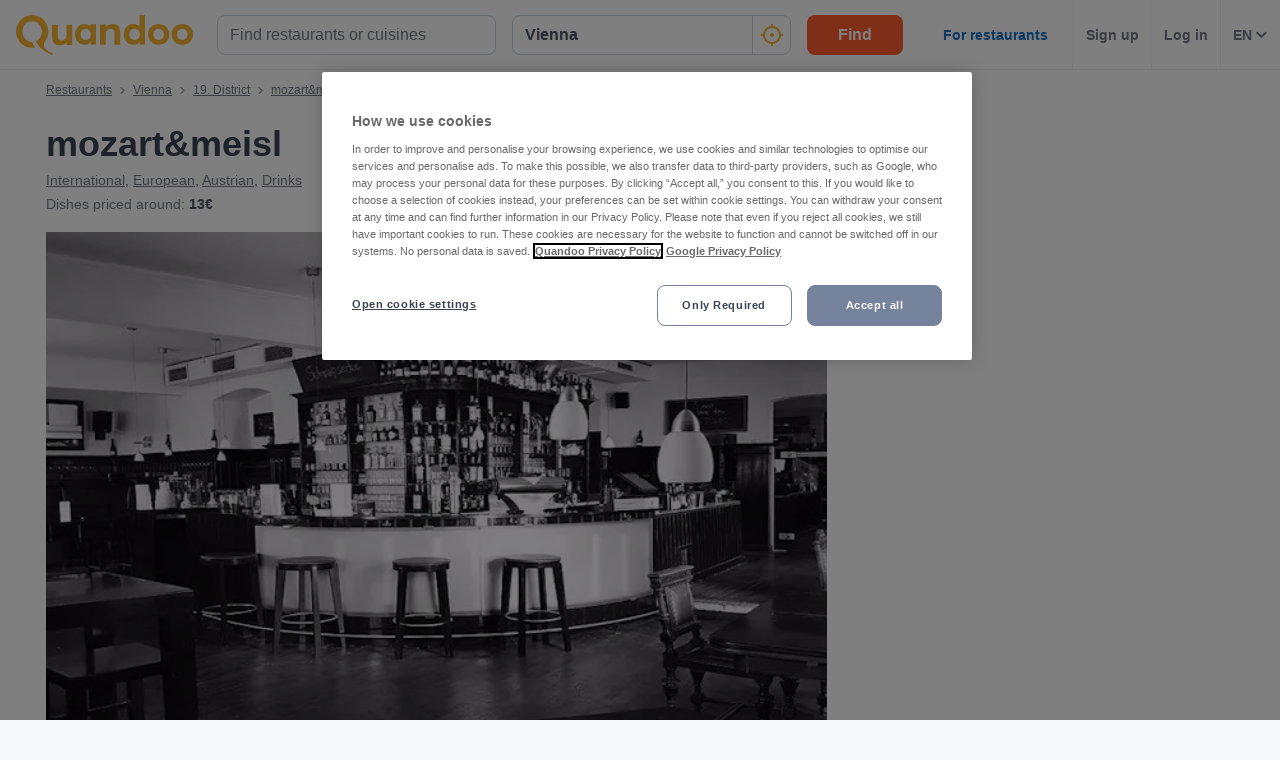

--- FILE ---
content_type: text/javascript
request_url: https://assets-www.prod.quandoo.com/v12.361.1/static/js/main-c92480b7.b0d5853c.js
body_size: 36286
content:
/*! For license information please see main-c92480b7.b0d5853c.js.LICENSE.txt */
"use strict";(self.__LOADABLE_LOADED_CHUNKS__=self.__LOADABLE_LOADED_CHUNKS__||[]).push([[638],{"+9Vw"(e,t,n){n.d(t,{Jb:()=>l,MT:()=>o,Mp:()=>s,gL:()=>i,nE:()=>a,ti:()=>r});const o="App/EditReservation/EDIT_RESERVATION",i="App/EditReservation/EDIT_RESERVATION_SUCCESS",a="App/EditReservation/EDIT_RESERVATION_FINAL",r="App/EditReservation/INIT_EDIT_RESERVATION",s="App/EditReservation/TRACK_EDIT_RESERVATION_VIEW",l="App/EditReservation/INIT_EDIT_RESERVATION_VERIFY"},"00nX"(e,t,n){n.d(t,{A:()=>o});const o={DESCRIPTION:"tab-description",MENU:"tab-menu",REVIEWS:"tab-reviews",PHOTOS:"tab-photos"}},"0jGI"(e,t,n){n.d(t,{A:()=>r});var o=n("q1tI"),i=n("8M25"),a=n("oWiP");function _defineProperty(e,t,n){return(t=_toPropertyKey(t))in e?Object.defineProperty(e,t,{value:n,enumerable:!0,configurable:!0,writable:!0}):e[t]=n,e}function _toPropertyKey(e){var t=_toPrimitive(e,"string");return"symbol"==typeof t?t:t+""}function _toPrimitive(e,t){if("object"!=typeof e||!e)return e;var n=e[Symbol.toPrimitive];if(void 0!==n){var o=n.call(e,t||"default");if("object"!=typeof o)return o;throw new TypeError("@@toPrimitive must return a primitive value.")}return("string"===t?String:Number)(e)}function getPlaceholderWrapper(e){class t extends o.PureComponent{render(){return this.props.children}}return o.createElement(t,null,e)}const getPlaceholder=(e,t)=>{const n=i.default.div.withConfig({componentId:"sc-1u8qto2-0"})(["width:",";height:",";"],e,t);return o.createElement(n,null)};class r extends o.PureComponent{constructor(){super(...arguments),_defineProperty(this,"state",{isIntersected:!1}),_defineProperty(this,"handleChange",e=>{this.setState({isIntersected:e})})}render(){const{root:e,rootMargin:t,children:n,placeholder:i,placeholderWidth:r,placeholderHeight:s,disabled:l}=this.props;let c;if(c=this.state.isIntersected?n:i?getPlaceholderWrapper(i):getPlaceholder(r,s),l)return n;const d="string"==typeof e?"undefined"!=typeof window&&window.document?document.querySelector(e):null:e;return o.createElement(a.pL,{root:d,rootMargin:t,onChange:this.handleChange,skip:this.state.isIntersected},e=>{let{ref:t}=e;return o.createElement("div",{ref:t},c)})}}_defineProperty(r,"defaultProps",{rootMargin:"0px",placeholderWidth:"100%",placeholderHeight:"initial"})},"2OqB"(e,t,n){n.d(t,{A:()=>m});var o=n("1xF0"),i=n("17x9"),a=n.n(i),r=n("q1tI"),s=n("8M25"),l=n("xNrx"),c=n.n(l),d=n("noOd"),p=n("kriW"),u=n("BYp/");const f=s.default.div.withConfig({componentId:"sc-8at7u3-0"})(["display:flex;align-items:center;min-height:22px;max-width:480px;margin-top:0;a.primary{",";}"],(0,d.i)({primary:!0})),LegalText=e=>{const t=(0,o.c)(18),{withPayment:n,withMerchantInfo:i,translationMessage:a,withoutCheckbox:s,isMBMerchant:l}=e;let d;t[0]===Symbol.for("react.memo_cache_sentinel")?(d={"terms-conditions":_temp,"privacy-policy":_temp2,"mb-privacy-policy":_temp3},t[0]=d):d=t[0];const u=d;let m;t[1]===Symbol.for("react.memo_cache_sentinel")?(m=r.createElement(p.A,{id:"checkout.legal",defaultMessage:"I agree to Quandoo''s <terms-conditions>Terms & Conditions</terms-conditions> and <privacy-policy>Privacy Policy</privacy-policy>.",values:u,tagName:"span"}),t[1]=m):m=t[1];const y=m;let g;t[2]===Symbol.for("react.memo_cache_sentinel")?(g=r.createElement(p.A,{id:"checkout.legal.withoutcheckbox",defaultMessage:"By making a reservation, you confirm that you have read and accepted the <terms-conditions>terms of use</terms-conditions> and the <privacy-policy>privacy policy</privacy-policy> of the website.",values:u,tagName:"span"}),t[2]=g):g=t[2];const h=g;let E;t[3]===Symbol.for("react.memo_cache_sentinel")?(E=r.createElement(p.A,{id:"checkout.legalWithPayment",defaultMessage:"I agree to Quandoo''s <terms-conditions>Terms & Conditions</terms-conditions> and consent to the use of my details in accordance with Quandoo''s <privacy-policy>data protection policy</privacy-policy>.",tagName:"span",values:u}),t[3]=E):E=t[3];const _=E;let A;t[4]===Symbol.for("react.memo_cache_sentinel")?(A=r.createElement(p.A,{id:"checkout.legal.MBMerchantsPolicy",defaultMessage:"Mitchells & Butlers Leisure Retail Limited shall use your personal data in accordance with their <mb-privacy-policy>privacy policy</mb-privacy-policy>.",values:u,tagName:"span"}),t[4]=A):A=t[4];const C=A;let S,T;t[5]!==a?(S=c().sanitize(a),t[5]=a,t[6]=S):S=t[6],t[7]!==S?(T=r.createElement("span",{dangerouslySetInnerHTML:{__html:S}}),t[7]=S,t[8]=T):T=t[8];const b=T;let I,L;return t[9]!==l||t[10]!==b||t[11]!==i||t[12]!==n||t[13]!==s?(I=l?C:r.createElement(r.Fragment,null,i?b:n?_:s?h:y),t[9]=l,t[10]=b,t[11]=i,t[12]=n,t[13]=s,t[14]=I):I=t[14],t[15]!==I||t[16]!==n?(L=r.createElement(f,{withPayment:n,"data-qa":"legal-text"},I),t[15]=I,t[16]=n,t[17]=L):L=t[17],L};LegalText.propTypes={withPayment:a().bool,isMBMerchant:a().bool,withoutCheckbox:a().bool,withMerchantInfo:a().bool,translationMessage:a().string},LegalText.defaultProps={withPayment:!1,withMerchantInfo:!1,translationMessage:"",withoutCheckbox:!1,isMBMerchant:!1};const m=LegalText;function _temp(e){return r.createElement("a",{className:"primary",href:u.jm,target:"_blank",rel:"noopener noreferrer"},e)}function _temp2(e){return r.createElement("a",{className:"primary",href:u.gD,target:"_blank",rel:"noopener noreferrer"},e)}function _temp3(e){return r.createElement("a",{className:"primary",href:u.TF,target:"_blank",rel:"noopener noreferrer"},e)}},"2U4W"(e,t,n){n.d(t,{GO:()=>a,WX:()=>reportVwoFormSuccess,t_:()=>i});n("q1tI");var o=n("/abt");const reportVwoFormSuccess=function(e){let t=arguments.length>1&&void 0!==arguments[1]?arguments[1]:1;if("undefined"!=typeof window&&"VWO"in window)return window.VWO.push(["nls.formAnalysis.markSuccess",document.forms[e],t])};const curriedFilterCookiesByKey=e=>t=>Object.keys(t).filter(e).reduce((e,n)=>(e[n]=t[n],e),{}),i=curriedFilterCookiesByKey(e=>e.startsWith(o.EXPERIMENT_QA_COOKIE_PREFIX)),a=curriedFilterCookiesByKey(e=>o.EXPERIMENT_VWO_COOKIE_REGEX.test(e))},"6fkD"(e,t,n){n.d(t,{A:()=>de});var o=n("SMvd"),i=(n("p8tg"),n("17x9")),a=n.n(i),r=n("q1tI"),s=n("kriW"),l=n("bC0J"),c=n("1xF0"),d=n("8M25"),p=n("1Kwn"),u=n("2OET"),f=n("4AG/");const m=d.default.span.withConfig({componentId:"mjyoy-0"})(["display:block;text-align:left;font-size:16px;font-weight:bold;color:",";text-transform:uppercase;letter-spacing:1px;"],e=>e.color?e.color:(0,l.themeGet)("colors.text.inverted.default")),y=d.default.div.withConfig({componentId:"sc-1erojld-0"})(["display:flex;flex-direction:column;width:100%;"]),g=(0,d.default)(m).withConfig({componentId:"sc-1erojld-1"})(["display:none;@media ","{display:block;letter-spacing:1.5px;}"],p.ND.OVER_600),h=d.default.div.withConfig({componentId:"sc-1erojld-2"})(["display:flex;flex-flow:row wrap;margin:30px 0 40px;> a{&:not(:last-child){margin-right:10px;margin-bottom:0;}}@media ","{> a{&:not(:last-child){margin-right:0;margin-bottom:25px;}}}"],p.ND.OVER_1024),AppsButtons=e=>{const t=(0,c.c)(10),{IOSAppLink:n,AndroidAppLink:o,intl:i}=e,{locale:a}=i;let l,d,p,u;return t[0]===Symbol.for("react.memo_cache_sentinel")?(l=r.createElement(g,null,r.createElement(s.A,{id:"appsButtons.grab-our-apps",defaultMessage:"Apps"})),t[0]=l):l=t[0],t[1]!==o||t[2]!==a?(d=r.createElement(f.A,{type:"google",AndroidAppLink:o,locale:a}),t[1]=o,t[2]=a,t[3]=d):d=t[3],t[4]!==n||t[5]!==a?(p=r.createElement(f.A,{type:"apple",IOSAppLink:n,locale:a}),t[4]=n,t[5]=a,t[6]=p):p=t[6],t[7]!==d||t[8]!==p?(u=r.createElement(y,null,l,r.createElement(h,null,d,p)),t[7]=d,t[8]=p,t[9]=u):u=t[9],u};AppsButtons.propTypes={IOSAppLink:a().string,AndroidAppLink:a().string,intl:a().object},AppsButtons.defaultProps={lang:"de"};const E=(0,u.Ay)(AppsButtons);var _=n("sxCC"),A=n("UAHx"),C=n("ofNd"),S=n("lUBm"),T=n.n(S);const b=d.default.div.withConfig({componentId:"sc-1oa43n1-0"})(["display:flex;flex-direction:column;"]),I=d.default.div.withConfig({componentId:"sc-1oa43n1-1"})(["position:relative;font-weight:bold;color:",";text-transform:uppercase;margin-bottom:15px;letter-spacing:1.5px;text-align:left;flex:0 auto;cursor:pointer;user-select:none;overflow:hidden;"],e=>e.color?e.color:(0,l.themeGet)("colors.text.inverted.default")),L=d.default.div.withConfig({componentId:"sc-1oa43n1-2"})(["position:absolute;right:10px;top:0;"," ",";"],e=>e.isOpen&&"\n    transform: rotate(-180deg);\n    transition: 0.2s ease-in-out;\n  ",_.display),Block=e=>{const t=(0,c.c)(5),{title:n,children:o,intl:i}=e,{formatMessage:a}=i;let s,l;return t[0]===Symbol.for("react.memo_cache_sentinel")?(s=[!0,!0,!1,!1],t[0]=s):s=t[0],t[1]!==o||t[2]!==a||t[3]!==n.def?(l=r.createElement(b,null,r.createElement(T(),{enabled:s},e=>{const{isOpen:t,toggle:i}=e;return r.createElement(r.Fragment,null,r.createElement(I,{onClick:i},r.createElement("span",null,a(n.def)),r.createElement(L,{display:["block","block","none","none"],isOpen:t},r.createElement(C.A,{icon:C.Z.ARROW_DOWN,iconWidth:"11px",iconHeight:"20px"}))),r.createElement(S.Expandable,{isOpen:[!0]},o))})),t[1]=o,t[2]=a,t[3]=n.def,t[4]=l):l=t[4],l};Block.propTypes={children:a().node,title:a().object,intl:a().object};const P=(0,u.Ay)(Block);var R=n("sbbI");const v=d.default.a.withConfig({componentId:"sc-1aiezto-0"})(["display:flex;text-decoration:none;transition:all 0.1s ease-in-out;font-size:14px;vertical-align:top;color:",";&:hover{text-decoration:underline;}"],(0,l.themeGet)("colors.text.inverted.secondary")),handleCookieSettingsClick=e=>{e.preventDefault(),window&&window.OneTrust&&window.OneTrust.ToggleInfoDisplay()},getLegalStuff=e=>{let{isCookiebotEnabled:t,redirect:n,domainPrefix:o=""}=e;const handleClick=e=>t=>{if(t.preventDefault(),o)return window.location.href=t.target.href;n(e)},i={title:(0,A.YK)({def:{id:"footer.legalStuff",defaultMessage:"Legal"}}),items:[{text:(0,A.YK)({def:{id:"imprint",defaultMessage:"Imprint"}}),url:`${o}/imprint`,onClick:handleClick("/imprint")},{text:(0,A.YK)({def:{id:"data-privacy",defaultMessage:"Data Privacy"}}),url:`${o}/data_privacy`,onClick:handleClick("/data_privacy"),submenu:R.Ay.filter(e=>{let{dataPrivacy:t}=e;return t})},{text:(0,A.YK)({def:{id:"terms-and-conditions",defaultMessage:"Terms & Conditions"}}),url:`${o}/terms-conditions`,onClick:handleClick("/terms-conditions")}]};return t&&i.items.push({text:(0,A.YK)({def:{id:"cookie-settings",defaultMessage:"Cookie Settings"}}),url:"",onClick:handleCookieSettingsClick}),i},getJoinUs=e=>{let{b2bLink:t,blogLink:n}=e;const o={title:(0,A.YK)({def:{id:"footer.joinUs",defaultMessage:"Join"}}),items:[{text:(0,A.YK)({def:{id:"loyalty-scheme",defaultMessage:"Loyalty Program"}}),url:"/loyalty"},{text:(0,A.YK)({def:{id:"contact-us",defaultMessage:"Contact Us"}}),url:"/contact"},{text:(0,A.YK)({def:{id:"listYourRestaurant",defaultMessage:"List Your Restaurant"}}),url:t},{text:(0,A.YK)({def:{id:"careers",defaultMessage:"Careers"}}),url:"https://www.quandoo.com/careers/"},{text:(0,A.YK)({def:{id:"sitemap",defaultMessage:"Sitemap"}}),url:"/html-sitemap"}]};return n&&o.items.splice(1,0,{text:(0,A.YK)({def:{id:"footer.quandooCuisineMagazine",defaultMessage:"Quisine Blog"}}),url:n}),o},w=d.default.ul.withConfig({componentId:"sc-8ghreu-0"})(["list-style-type:none;padding-left:0;"]),O=d.default.li.withConfig({componentId:"sc-8ghreu-1"})(["",";letter-spacing:1.5px;"],_.space),k=d.default.span.withConfig({componentId:"sc-8ghreu-2"})(["padding-left:13px;top:-3px;position:relative;"]),InternationalBlock=e=>{const t=(0,c.c)(8),{items:n,intl:o}=e,{formatMessage:i}=o;let a;t[0]===Symbol.for("react.memo_cache_sentinel")?(a=(0,A.YK)({def:{id:"international.international",defaultMessage:"International"}}),t[0]=a):a=t[0];const s=a;let l,d;if(t[1]!==i||t[2]!==n){let e;t[4]!==i?(e=e=>{const{code:t,url:n,text:o}=e;return r.createElement(O,{key:t.toLowerCase(),py:["md","md","sm","sm"],"data-qa":`international-link-${t.toLowerCase()}`},r.createElement(v,{href:n},r.createElement(C.A,{icon:C.Z.FLAGS[t],iconWidth:"17px",iconHeight:"13px"}),r.createElement(k,null,i(o.def))))},t[4]=i,t[5]=e):e=t[5],l=n.map(e),t[1]=i,t[2]=n,t[3]=l}else l=t[3];return t[6]!==l?(d=r.createElement(P,{title:s},r.createElement(w,null,l)),t[6]=l,t[7]=d):d=t[7],d};InternationalBlock.propTypes={items:a().arrayOf(a().shape({code:a().string,url:a().string,text:a().object})).isRequired,intl:a().object};const N=(0,u.Ay)(InternationalBlock);var x=n("pAFz"),U=n("DSE/");const D=d.default.ul.withConfig({componentId:"sc-1ufhm32-0"})(["display:flex;flex-direction:column;list-style-type:none;padding:8px 0;margin:0;"]),B=d.default.li.withConfig({componentId:"sc-1ufhm32-1"})(["",";letter-spacing:1.5px;&:first-of-type{margin-left:0;}"],_.space),M=d.default.span.withConfig({componentId:"sc-1ufhm32-2"})(["color:",";font-size:14px;display:flex;flex-direction:column;list-style-type:none;padding-left:0;padding-top:7px;padding-bottom:7px;margin-top:0;margin-bottom:0;"],(0,l.themeGet)("colors.text.inverted.secondary")),F=d.default.hr.withConfig({componentId:"sc-1ufhm32-3"})(["",";width:30px;height:2px;margin:0;float:left;border:1px solid ",";"],_.display,(0,l.themeGet)("colors.border.primary")),H=d.default.span.withConfig({componentId:"sc-1ufhm32-4"})(["padding-left:13px;top:-3px;position:relative;"]),V=(0,d.default)(C.A).withConfig({componentId:"sc-1ufhm32-5"})(["margin-left:7px;transition:transform 0.3s ease;transform:",";"],e=>`rotate(${e.rotated?"180deg":"0deg"})`);class G extends r.Component{render(){const{title:e,items:t,intl:{formatMessage:n},paragraph:o,isMinimalFooter:i,isDotCom:a}=this.props;return r.createElement(P,{title:e,isMinimalFooter:i},o?r.createElement(M,null,n(o.def)):r.createElement(r.Fragment,null,r.createElement(D,{isMinimalFooter:i},t.map((e,t)=>r.createElement(B,{key:t,isMinimalFooter:i,py:["md","md","xs","xs"]},a&&e.submenu&&e.submenu.length?r.createElement(T(),{enabled:[!0,!0,!0,!0]},t=>{let{isOpen:o,toggle:i}=t;return r.createElement(r.Fragment,null,r.createElement(v,{href:e.url,onClick:e=>{e.preventDefault(),i()},target:e.target||"_self"},r.createElement(U.Flex,{alignItems:"center"},n(e.text.def),r.createElement(V,{icon:C.Z.ARROW_DOWN,iconWidth:"12px",iconHeight:"8px",rotated:o}))),r.createElement(S.Expandable,null,r.createElement(x.Box,{pl:"md"},r.createElement(D,null,e.submenu.map(e=>{let{code:t,dataPrivacy:o,text:i}=e;return r.createElement(B,{key:t.toLowerCase(),py:["md","md","sm","sm"]},r.createElement(v,{href:o},r.createElement(C.A,{icon:C.Z.FLAGS[t],iconWidth:"17px",iconHeight:"13px"}),r.createElement(H,null,n(i.def))))})))))}):r.createElement(v,{href:e.url,onClick:e.onClick,target:e.target||"_self"},n(e.text.def))))),r.createElement(F,{display:["block","block","none","none"]})))}}G.propTypes={title:a().object,items:a().arrayOf(a().shape({text:a().object,url:a().string,onClick:a().func})).isRequired,intl:a().object,paragraph:a().object,isMinimalFooter:a().bool,isDotCom:a().bool},G.defaultProps={items:[]};const q=(0,u.Ay)(G);var j=n("haXw"),Y=n("coP/"),J=n("t4vx"),W=n("8Uyk");const K=d.default.div.withConfig({componentId:"hyss0n-0"})(["padding:",";background-color:",";@media ","{padding:",";}"],e=>e.hasBanner?e.isMinimalFooter?"47px 30px 30px":"25px 30px 30px":e.isMinimalFooter?"47px 30px 30px":"125px 30px 30px",(0,l.themeGet)("colors.neutral.90"),p.Vp.UP_TO_600,e=>e.hasBanner?e.isMinimalFooter?"47px 30px 30px":"25px 30px 30px":e.isMinimalFooter?"36px 20px 30px":"80px 20px 30px"),$=d.default.div.withConfig({componentId:"hyss0n-1"})(["display:flex;justify-content:center;position:relative;background-color:",";"],(0,l.themeGet)("colors.neutral.90")),z=d.default.div.withConfig({componentId:"hyss0n-2"})(["display:flex;flex-wrap:wrap;flex:1 1 100%;max-width:1385px;justify-content:center;@media ","{flex-flow:column nowrap;display:block;}"],p.Vp.UP_TO_600),Q=d.default.div.withConfig({componentId:"hyss0n-3"})(["flex:1;padding-right:","px;&:last-child{display:flex;justify-content:flex-end;}@media ","{flex-basis:50%;margin-bottom:",";padding-right:0;}@media ","{display:inherit;padding-right:0;}"],e=>e.noPadding?0:25,p.Vp.UP_TO_1024,e=>e.isMinimalFooter?"0":"40px",p.Vp.UP_TO_600),X=d.default.div.withConfig({componentId:"hyss0n-4"})(["display:flex;flex:1;flex-direction:column;padding-right:25px;@media ","{flex-basis:50%;}@media ","{flex:1 0 auto;padding-right:0;}"],p.Vp.UP_TO_1024,p.Vp.UP_TO_600),Z=(0,d.default)(m).withConfig({componentId:"hyss0n-5"})(["margin-bottom:15px;letter-spacing:1.5px;@media ","{display:none;}"],p.Vp.UP_TO_600),ee=d.default.div.withConfig({componentId:"hyss0n-6"})(["display:flex;flex:0.5;justify-content:flex-end;@media ","{flex-basis:100%;justify-content:flex-start;}@media ","{margin-bottom:0;display:flex;}"],p.Vp.UP_TO_1024,p.Vp.UP_TO_600),te=d.default.div.withConfig({componentId:"hyss0n-7"})(["display:flex;flex-direction:column;align-items:",";flex:0 1 100%;color:",";font-size:14px;position:relative;margin-top:",";@media ","{top:0;}@media ","{flex:1 0 auto;align-items:flex-start;font-size:10px;}"],e=>e.isMinimalFooter?"center":"flex-start",(0,l.themeGet)("colors.text.inverted.disabled"),e=>e.isMinimalFooter?"66px":"40px",p.Vp.UP_TO_1024,p.Vp.UP_TO_600),ne=d.default.div.withConfig({componentId:"hyss0n-8"})(["margin-bottom:20px;width:165px;@media ","{width:125px;}"],p.Vp.UP_TO_600),oe=d.default.div.withConfig({componentId:"hyss0n-9"})(["display:flex;justify-content:center;align-items:center;padding:0 0 40px 0;@media ","{padding:0 0 40px 0;}"],p.ND.OVER_600);var ie=n("P0Pc");function _extends(){return _extends=Object.assign?Object.assign.bind():function(e){for(var t=1;t<arguments.length;t++){var n=arguments[t];for(var o in n)({}).hasOwnProperty.call(n,o)&&(e[o]=n[o])}return e},_extends.apply(null,arguments)}class ae extends r.PureComponent{renderMultipleFooterSections(){const{b2bLink:e,blogLink:t,localeSlug:n,hasSocialLinks:o}=this.props,i=getJoinUs({b2bLink:e,blogLink:t}).items.map(e=>{const t=e.url;return["/contact","/loyalty"].includes(t)&&(e.url=`${n}${t}`),e}),a={...getJoinUs({b2bLink:e,blogLink:t}),items:i};return[r.createElement(Q,{key:"join-section","data-qa":"footer-join-section"},r.createElement(q,a)),r.createElement(Q,{key:"international-section","data-qa":"footer-international-section"},r.createElement(N,{items:R.Ay})),o&&r.createElement(X,{key:"social-section","data-qa":"footer-social-section"},r.createElement(Z,null,r.createElement(s.A,{id:"footer.social",defaultMessage:"social"})),r.createElement(j.A,null)),r.createElement(ee,{key:"app-section","data-qa":"footer-app-section"},r.createElement(Y.A,null,r.createElement(E,{AndroidAppLink:`${W.T}?campaign=footer`,IOSAppLink:`${W.P}?campaign=footer`})))]}render(){const{isCookiebotEnabled:e,isMinimal:t,redirect:n,domainPrefix:o,isDotCom:i,countryId:a}=this.props,c=!i&&!(0,R.ov)(a);return r.createElement(K,{isMinimalFooter:t,hasBanner:c},c&&r.createElement(oe,null,r.createElement(ie.A,null)),r.createElement($,null,r.createElement(z,{"data-qa":"footer-sections-all"},r.createElement(Q,{noPadding:!0,isMinimalFooter:t,"data-qa":"footer-legal-section"},r.createElement(q,_extends({},getLegalStuff({isCookiebotEnabled:e,redirect:n,domainPrefix:o}),{isMinimalFooter:t,isDotCom:i}))),!t&&this.renderMultipleFooterSections(),r.createElement(te,{isMinimalFooter:t,"data-qa":"footer-trademark-section"},r.createElement(ne,null,r.createElement(C.A,{icon:C.Z.LOGO,iconHeight:"100%",iconWidth:"100%",iconFill:(0,l.themeGet)("colors.text.inverted.default")})),r.createElement(s.A,{id:"footer.copyright",defaultMessage:"©{date} Quandoo GmbH. All rights reserved",values:{date:(new Date).getFullYear()}})))))}}ae.propTypes={localeSlug:a().string,b2bLink:a().string,blogLink:a().string,isCookiebotEnabled:a().bool.isRequired,isMinimal:a().bool,size:J.Z,redirect:a().func.isRequired,domainPrefix:a().string,hasSocialLinks:a().bool,isDotCom:a().bool,countryId:a().string},ae.defaultProps={isMinimal:!1,isDotCom:!1};const re=(0,J.A)(ae);var se=n("ryPT"),le=n("fnNW"),ce=n("umG2");const de=(0,o.Ng)(e=>({localeSlug:(0,se.KU)(e),b2bLink:(0,le.hT)(e),blogLink:(0,le.nt)(e),isCookiebotEnabled:(0,le.hK)(e),hasSocialLinks:(0,le.Ni)(e),countryId:(0,se.kR)(e)}),e=>({redirect:t=>e((0,ce.VC)(t))}))(re)},"8Z70"(e,t,n){n.d(t,{$8:()=>loginRequest,$E:()=>fetchLoyaltyFail,BX:()=>setRequestLocation,CA:()=>GTMTrack,CL:()=>googleLoginSuccess,DJ:()=>fetchClosestMerchantCityFail,Ds:()=>showNotification,Dv:()=>fetchAccountUser,E5:()=>pkceCodeExchangeFail,HI:()=>updateUserPromoCode,Ig:()=>loginFail,Jj:()=>registerSuccess,K_:()=>pkceCodeExchange,N4:()=>setUserAgentIsCalibre,Ne:()=>loginSuccess,OI:()=>makeHeaderNotSticky,OT:()=>setFallbackDomainCity,PC:()=>fetchCitiesSuccess,Q$:()=>updateReferenceId,S7:()=>toggleHideNavigationElements,TK:()=>updateUser,UF:()=>updateAgentId,Ux:()=>fetchClosestMerchantCitySuccess,VE:()=>registerRequest,VU:()=>fbLoginSuccess,YY:()=>toggleHideFooter,Yd:()=>fetchAccountUserSuccess,Ze:()=>pkceRegistration,aQ:()=>registerFail,eK:()=>fetchUserFail,fg:()=>setRequestLocationSearch,gQ:()=>setUserForm,gf:()=>setCookbookFlag,hC:()=>pkceLogIn,hb:()=>googleLoginFail,iO:()=>passwordResetRequest,ip:()=>fbLogin,jN:()=>fetchAccountUserFail,kf:()=>setRouteData,kw:()=>fetchLoyaltySuccess,lT:()=>setUserAgentIsMobile,nU:()=>pkceCodeExchangeSuccess,nm:()=>setInitialSearchDestination,oM:()=>logoutSuccess,oQ:()=>savePreviousLocation,p3:()=>googleLogin,ri:()=>logout,un:()=>fbLoginFail,w4:()=>setFallbackDomainCityFail,ww:()=>removeNotification,zi:()=>fetchUserSuccess});var o=n("ALL0");const updateAgentId=e=>({type:o.qz,agentId:e}),updateReferenceId=e=>({type:o.Q4,referenceId:e}),showNotification=(e,t,n)=>({type:o.wy,message:e,level:t,values:n}),removeNotification=()=>({type:o.tE}),fetchAccountUser=()=>({type:o.nG}),fetchAccountUserSuccess=e=>({type:o.Dk,accountUser:e}),fetchAccountUserFail=e=>({type:o.as,error:e}),fetchUserSuccess=e=>({type:o.H,user:e}),fetchUserFail=e=>({type:o.mK,error:e}),fetchLoyaltySuccess=e=>({type:o.U0,loyalty:e}),fetchLoyaltyFail=e=>({type:o.ZD,error:e}),registerRequest=function(e,t,n){let i=!(arguments.length>3&&void 0!==arguments[3])||arguments[3];return{type:o.VJ,credentials:e,resolve:t,reject:n,openLoginOnFail:i}},loginRequest=(e,t,n)=>({type:o.sb,credentials:e,resolve:t,reject:n}),passwordResetRequest=(e,t,n)=>({type:o.Uq,credentials:e,resolve:t,reject:n}),setUserForm=e=>({type:o.gM,form:e}),registerSuccess=()=>({type:o.o3}),loginSuccess=()=>({type:o._x}),registerFail=e=>({type:o.DJ,openLoginOnFail:e}),loginFail=()=>({type:o.PW}),makeHeaderNotSticky=()=>({type:o.r2}),setRequestLocation=e=>({type:o.x,req:e}),setRequestLocationSearch=e=>({type:o.IG,search:e}),fetchClosestMerchantCitySuccess=e=>({type:o.Mu,response:e}),fetchClosestMerchantCityFail=e=>({type:o.h7,error:e}),setFallbackDomainCity=e=>({type:o.hl,...e}),setFallbackDomainCityFail=e=>({type:o.Q1,error:e}),updateUser=e=>({type:o.se,user:e}),updateUserPromoCode=e=>({type:o.gu,promoCode:e}),fbLogin=e=>({type:o.TW,authResponse:e}),fbLoginSuccess=()=>({type:o.hB}),fbLoginFail=e=>({type:o.AB,error:e}),googleLogin=e=>({type:o.uw,token:e}),googleLoginSuccess=()=>({type:o.Cw}),googleLoginFail=e=>({type:o.Hz,error:e}),setInitialSearchDestination=e=>({type:o.C5,...e}),setUserAgentIsMobile=()=>({type:o.F9}),setUserAgentIsCalibre=()=>({type:o.Tb}),fetchCitiesSuccess=e=>({type:o.fi,...e}),savePreviousLocation=e=>({type:o.g6,previousLocation:e}),setRouteData=e=>({type:o.YM,data:e}),GTMTrack=e=>({type:o.vP,data:e}),logout=()=>({type:o.T_}),logoutSuccess=()=>({type:o.l3}),toggleHideFooter=e=>({type:e?o.dq:o.GV}),toggleHideNavigationElements=e=>({type:e?o.oF:o.HV}),pkceLogIn=function(){let e=arguments.length>0&&void 0!==arguments[0]?arguments[0]:{};return{type:o.fV,url:e.url,socialProvider:e.socialProvider}},pkceRegistration=e=>({type:o._o,url:e}),pkceCodeExchange=()=>({type:o.ao}),pkceCodeExchangeSuccess=e=>{let{accessToken:t}=e;return{type:o.w1,accessToken:t}},pkceCodeExchangeFail=e=>({type:o.hI,err:e}),setCookbookFlag=e=>({type:o.Md,shouldUseCookbook:e})},A3wv(e,t,n){n.d(t,{$d:()=>fireCheckout,Ay:()=>f,fH:()=>fireProductDetail,kS:()=>firePurchase});var o=n("CIWz"),i=n("gJf3"),a=n("Bslt"),r=n("kvh9"),s=n("oNBK"),l=n("eqro"),c=n("wd/R"),d=n.n(c),p=n("fFFw"),u=n("qUNi");function fireEcommerceEvent(e){void 0!==window&&(window.dataLayer=window.dataLayer||[],(window.dataLayer||[]).push(e))}function fireProductImpression(e){let{merchantId:t,position:n,list:i,section:l}=e;return function*(){yield(0,o.yJ)((0,s.dT)(i));const{specialOffers:{hasAnyOffer:e,upcomingOffers:c}}=yield(0,o.Lt)(p.yq,{id:t}),{specialOfferFlag:d}=yield(0,o.Lt)(u.z5);fireEcommerceEvent({event:"eec.impressionView",...d&&{restaurantHasSO:e,specialOfferName:c.map(e=>e.title).join(" | ")},ecommerce:{currencyCode:yield(0,o.Lt)(a.Xy,{merchantId:t}),impressions:[{...yield(0,o.Lt)(r.qM,{merchantId:t}),position:n,list:i,dimension163:l,...d&&{dimension178:e}}]}})}()}function fireProductClick(e){let{section:t,merchantId:n,position:i,list:a}=e;return function*(){const e=yield(0,o.Lt)(r.qM,{merchantId:n}),{specialOffers:{hasAnyOffer:l,upcomingOffers:c}}=yield(0,o.Lt)(p.yq,{id:n}),{specialOfferFlag:d}=yield(0,o.Lt)(u.z5);yield(0,o.yJ)((0,s.dT)(a)),yield(0,o.yJ)((0,s.Tu)(e)),yield(0,o.yJ)((0,s.c4)(t)),yield(0,o.yJ)((0,s.fi)("regular")),fireEcommerceEvent({event:"eec.productClick",...d&&{restaurantHasSO:l,specialOfferName:c.map(e=>e.title).join(" | ")},ecommerce:{click:{actionField:{list:a},products:[{...e,position:i,dimension163:t,...d&&{dimension178:l}}]}}})}()}function fireProductDetail(e){let{merchantId:t}=e;return function*(){const e=yield(0,o.Lt)(r.qM,{merchantId:t});let n=yield(0,o.Lt)(r.p_),i=yield(0,o.Lt)(r.uW);const{specialOffers:{hasAnyOffer:a,upcomingOffers:l}}=yield(0,o.Lt)(p.yq,{id:t}),{specialOfferFlag:c}=yield(0,o.Lt)(u.z5);n||(yield(0,o.yJ)((0,s.dT)("DETAIL"))),yield(0,o.yJ)((0,s.fi)("regular")),yield(0,o.yJ)((0,s.Tu)(e)),fireEcommerceEvent({event:"eec.productView",...c&&{restaurantHasSO:a,specialOfferName:l.map(e=>e.title).join(" | ")},ecommerce:{detail:{actionField:{list:n||"DETAIL"},products:[{...e,dimension163:i,...c&&{dimension178:a}}]}}})}()}function fireAddToCart(e){let{merchantId:t,section:n,reservationDate:i,pax:c}=e;return function*(){const e=yield(0,o.Lt)(r.qM,{merchantId:t});let d=yield(0,o.Lt)(r.p_);const f=yield(0,o.Lt)(r.uW),m=yield(0,o.Lt)(r.lY),{specialOffers:{hasAnyOffer:y,upcomingOffers:g}}=yield(0,o.Lt)(p.yq,{id:t}),{specialOfferFlag:h}=yield(0,o.Lt)(u.z5);m||(yield(0,o.yJ)((0,s.fi)("fast")));const E={merchantId:t,pax:c||(yield(0,o.Lt)(l.Mt)),reservationDate:i||(yield(0,o.Lt)(l.Ot))};n&&(yield(0,o.yJ)((0,s.c4)(n))),yield(0,o.yJ)((0,s.Bo)(E)),yield(0,o.yJ)((0,s.Tu)(e)),fireEcommerceEvent({event:"eec.addToCart",...h&&{restaurantHasSO:y,specialOfferName:g.map(e=>e.title).join(" | ")},ecommerce:{currencyCode:yield(0,o.Lt)(a.Xy,{merchantId:t}),add:{actionField:{list:d},products:[{...e,dimension163:n||f||null,dimension56:E.reservationDate.format("YYYY-MM-DD"),quantity:E.pax,...h&&{dimension178:y}}]}}})}()}function*fireCheckout(){const e=yield(0,o.Lt)(r.N5),t=yield(0,o.Lt)(r.uW),n=yield(0,o.Lt)(r.lY),{specialOffers:i}=yield(0,o.Lt)(u.Sc),a=yield(0,o.Lt)(r.qM,{merchantId:e.merchantId}),s=i.length>0,{specialOfferFlag:l}=yield(0,o.Lt)(u.z5);fireEcommerceEvent({event:"eec.checkoutView",...l&&{restaurantHasSO:s,specialOfferName:i.map(e=>e.title).join(" | "),specialOfferId:i.map(e=>e.id).join(" | ")},ecommerce:{checkout:{actionField:{option:n||"direct"},products:[{...a,dimension56:e.reservationDate,quantity:e.pax,dimension163:t||null,...l&&{dimension178:s}}]}}})}function*firePurchase(e){const t=yield(0,o.Lt)(r.N5),n=yield(0,o.Lt)(r.uW),i=e.reservationDateTime?e.reservationDateTime:d()(yield(0,o.Lt)(l.dE)),{specialOffers:a}=yield(0,o.Lt)(u.Sc),s=a.length>0,c=yield(0,o.Lt)(r.qM,{merchantId:t.merchantId}),{specialOfferFlag:p}=yield(0,o.Lt)(u.z5),{selectedSpecialOffer:f}=yield(0,o.Lt)(u.zC),{selectedSpecialOfferName:m}=yield(0,o.Lt)(u.Xv);fireEcommerceEvent({event:"eec.purchase",...p&&{restaurantHasSO:s,specialOfferName:a.map(e=>e.title).join(" | "),specialOfferId:a.map(e=>e.id).join(" | ")},bookedSpecialOfferName:m,bookedSpecialOfferId:f,ecommerce:{purchase:{actionField:{id:e.reservationId.toString(),revenue:0,coupon:e.coupon||""},products:[{...c,dimension56:t.reservationDate,quantity:t.pax,dimension163:n||null,dimension58:i.format("HH:mm"),...p&&{dimension178:s}}]}}})}function fireRDPTabClick(e){let{tabName:t}=e;return function*(){const{specialOffers:e}=yield(0,o.Lt)(u.Sc),n=e.length>0,{specialOfferFlag:i}=yield(0,o.Lt)(u.z5);fireEcommerceEvent({event:"rdpItemInteracted",...i&&{restaurantHasSO:n,specialOfferName:e.map(e=>e.title).join(" | "),specialOfferId:e.map(e=>e.id).join(" | ")},buttonName:t})}()}function fireSpecialOffersDisplay(e){let{specialOfferId:t}=e;return function*(){const{specialOffers:e}=yield(0,o.Lt)(u.Sc);fireEcommerceEvent({event:"specialOffersDisplay",restaurantHasSO:e.length>0,specialOfferName:e.filter(e=>e.id===t)[0].title,specialOfferId:t})}()}const f=[function*(){yield(0,o.jP)(i.Ud,fireProductImpression)},function*(){yield(0,o.jP)(i.OC,fireProductClick)},function*(){yield(0,o.jP)(i.l$,fireAddToCart)},function*(){yield(0,o.jP)(i.Zv,fireRDPTabClick)},function*(){yield(0,o.jP)(i.I7,fireSpecialOffersDisplay)}]},ALL0(e,t,n){n.d(t,{AB:()=>Y,BS:()=>ye,C5:()=>Q,Cw:()=>K,DJ:()=>T,DR:()=>ge,Dk:()=>g,F9:()=>X,GU:()=>me,GV:()=>k,GY:()=>ve,Gd:()=>ie,H:()=>f,HV:()=>fe,Hh:()=>Re,Hn:()=>P,Hz:()=>$,IG:()=>D,Kp:()=>z,Md:()=>we,Mu:()=>B,Of:()=>Te,PW:()=>L,Q1:()=>H,Q4:()=>i,T0:()=>v,TW:()=>q,T_:()=>ae,Tb:()=>Z,Ts:()=>se,U0:()=>_,US:()=>Ie,Um:()=>N,Uq:()=>p,Ut:()=>getMetaCityRegex,VJ:()=>C,VX:()=>u,Vh:()=>x,YM:()=>ne,ZD:()=>A,Zc:()=>Le,_Z:()=>he,_o:()=>_e,_q:()=>w,_x:()=>I,ak:()=>r,ao:()=>Ae,aq:()=>s,as:()=>h,ax:()=>a,dP:()=>de,dq:()=>O,fV:()=>Ee,fi:()=>ee,g6:()=>te,gM:()=>d,gu:()=>G,h7:()=>M,hB:()=>j,hI:()=>Se,hj:()=>be,hl:()=>F,hw:()=>pe,kM:()=>E,km:()=>le,l3:()=>re,mK:()=>m,nG:()=>y,o3:()=>S,oF:()=>ue,pD:()=>Pe,pS:()=>J,qz:()=>o,r2:()=>R,sb:()=>b,se:()=>V,tE:()=>c,uw:()=>W,vP:()=>oe,w1:()=>Ce,w_:()=>ce,wy:()=>l,x:()=>U});const o="App/Base/UPDATE_AGENT_ID",i="App/Base/UPDATE_REFERENCE_ID",a="App/Base/SET_LOCALE",r="App/Base/SET_FAST_LANE_TWEAKS_RDP_ABOUT",s="App/Base/SET_CURRENT_COUNTRY",l="App/Base/SHOW_NOTIFICATION",c="App/Base/REMOVE_NOTIFICATION",d="App/Base/SET_USER_FORM",p="App/Base/PASSWORD_RESET_REQUEST",u="App/Base/FETCH_USER",f="App/Base/FETCH_USER_SUCCESS",m="App/Base/FETCH_USER_FAIL",y="App/Base/FETCH_ACCOUNT_USER",g="App/Base/FETCH_ACCOUNT_USER_SUCCESS",h="App/Base/FETCH_ACCOUNT_USER_FAIL",E="App/Base/FETCH_LOYALTY",_="App/Base/FETCH_LOYALTY_SUCCESS",A="App/Base/FETCH_LOYALTY_FAIL",C="App/Base/REGISTER_REQUESTED",S="App/Base/REGISTER_SUCCESS",T="App/Base/REGISTER_FAIL",b="App/Base/LOGIN_REQUESTED",I="App/Base/LOGIN_SUCCESS",L="App/Base/LOGIN_FAIL",P="App/Base/HEADER_IS_STICKY",R="App/Base/HEADER_IS_NOT_STICKY",v="App/Base/HIDE_HEADER",w="App/Base/SHOW_HEADER",O="App/Base/HIDE_FOOTER",k="App/Base/SHOW_FOOTER",N="App/Base/COLLAPSE_HEADER",x="App/Base/EXPAND_HEADER",U="App/Base/SET_REQUEST_LOCATION",D="App/Base/SET_REQUEST_LOCATION_SEARCH",B="App/Base/FETCH_CLOSEST_MERCHANT_CITY_SUCCESS",M="App/Base/FETCH_CLOSEST_MERCHANT_CITY_FAIL",F="App/Base/SET_FALLBACK_DOMAIN_CITY",H="App/Base/SET_FALLBACK_DOMAIN_CITY_FAIL",V="App/Base/UPDATE_USER",G="App/Base/UPDATE_USER_PROMO_CODE",q="App/Base/FB_LOGIN",j="App/Base/FB_LOGIN_SUCCESS",Y="App/Base/FB_LOGIN_FAIL",J="App/Base/FB_FETCH_USER_DATA",W="App/Base/GOOGLE_LOGIN",K="App/Base/GOOGLE_LOGIN_SUCCESS",$="App/Base/GOOGLE_LOGIN_FAIL",z="App/Base/GOOGLE_FETCH_USER_DATA",Q="App/Base/SET_INITIAL_SEARCH_DESTINATION",X="App/Base/USERAGENT_IS_MOBILE",Z="App/Base/USERAGENT_IS_CALIBRE",ee="App/Base/FETCH_CITIES_SUCCESS",te="App/Base/SAVE_PREVIOUS_LOCATION",ne="App/Base/SET_ROUTE_DATA",oe="App/Base/GTM_TRACK",ie="App/Base/TRIGGER_HOTJAR_SEGMENT",ae="App/Base/LOGOUT",re="App/Base/LOGOUT_SUCCESS",se="reservationError",le="reservationEditError",ce=[".it",".at",".co.uk",".de",".ch",".fi",".nl",".lu",".sg"],de="qdoo_dds",pe="didDomainSwitch",ue="App/Base/HIDE_NAVIGATION_ELEMENTS",fe="App/Base/SHOW_NAVIGATION_ELEMENTS",me=[],ye=[41041,40618,34708,7663,48595,51967,27296,37063,58838,50226,35202,32298,23497,52e3,27022,23612,40282,54006,50885,11360,7620,28967,28598,7656,14479,33366,40271,53163,20955,28564,40466,53607,16973,17025,27407,8956,55381,32196,33383,13464,57375,14782,53336,11086,55581,27319,8452,56753,27303,54218],ge=[51134,50923,49447,39094,56354,14459,22255,17496,34014,27348,36385,17254,50162,48734,49929,57339,36654,52953,31160,55073,12839,40996,52053,35458,34480,33190,39689,25882,33168,40613,47910,26456,29619,39286,30215,25304,53248,36794,58859,40291,60894,38535,51563,36606,29166,48011,30949,30714,53875,38394],he=[52037,30243,22825,66433,56655,13581,64235,55322,24221,18589,54102,52143,12196,25207,53342,63093,57348,22256,55824,34706,53213,19422,48384,27630,17631,23617,66434,23618,63640,53358,56311,29411,53057,48176,60891,49960,15098,56459,56452,60999,28655,55328,63363,53976,58784,20446,17863,20526,60655,18556],getMetaCityRegex=e=>new RegExp(`(?:^|\\W)${e}(?:$|\\W)`,"i"),Ee="App/Base/PKCE_LOG_IN",_e="App/Base/PKCE_REGISTRATION",Ae="App/Base/PKCE_CODE_EXCHANGE",Ce="App/Base/PKCE_CODE_EXCHANGE_SUCCESS",Se="App/Base/PKCE_CODE_EXCHANGE_FAIL",Te="pkce_state",be="pkce_code_verifier",Ie="refresh_token",Le="isLoggedIn",Pe="pwdu",Re="user-state-",ve=["apple","facebook","google"],we="App/Base/SET_COOKBOOK_FLAG"},DYo1(e,t,n){n.d(t,{A:()=>__WEBPACK_DEFAULT_EXPORT__});var o=n("q1tI"),i=n("17x9"),a=n.n(i),r=n("SMvd"),s=n("8Z70"),l=n("/46t"),c=n("LtNe"),d=n("vp1T");function _extends(){return _extends=Object.assign?Object.assign.bind():function(e){for(var t=1;t<arguments.length;t++){var n=arguments[t];for(var o in n)({}).hasOwnProperty.call(n,o)&&(e[o]=n[o])}return e},_extends.apply(null,arguments)}function _defineProperty(e,t,n){return(t=_toPropertyKey(t))in e?Object.defineProperty(e,t,{value:n,enumerable:!0,configurable:!0,writable:!0}):e[t]=n,e}function _toPropertyKey(e){var t=_toPrimitive(e,"string");return"symbol"==typeof t?t:t+""}function _toPrimitive(e,t){if("object"!=typeof e||!e)return e;var n=e[Symbol.toPrimitive];if(void 0!==n){var o=n.call(e,t||"default");if("object"!=typeof o)return o;throw new TypeError("@@toPrimitive must return a primitive value.")}return("string"===t?String:Number)(e)}function injectFbProvider(e){class t extends o.PureComponent{constructor(){super(...arguments),_defineProperty(this,"handleLoginResponse",e=>{let{authResponse:t}=e;t&&this.props.handleFbLogin(t)}),_defineProperty(this,"handleConnect",e=>{e&&e.preventDefault(),this.props.confirmationModal.open().then(()=>{const{scope:e,handleMissingFbSdk:t}=this.props;window.FB?window.FB.login(this.handleLoginResponse,{scope:e}):t()})})}render(){return o.createElement(e,_extends({},this.props,{handleConnect:this.handleConnect}))}}return t.propTypes={scope:a().string,handleFbLogin:a().func.isRequired,handleMissingFbSdk:a().func.isRequired,confirmationModal:d.t.isRequired},t.defaultProps={scope:"public_profile,email,user_friends"},t}const mapDispatchToProps=e=>({handleFbLogin:t=>e((0,s.ip)(t)),handleMissingFbSdk:()=>e((0,s.Ds)(c.A.missingFbSdk,l.A.ERROR))}),__WEBPACK_DEFAULT_EXPORT__=e=>(0,r.Ng)(void 0,mapDispatchToProps)((0,d.A)(injectFbProvider(e)))},DjKF(e,t,n){n.d(t,{B:()=>o});const o="App/LazyLoader/WINDOW_LOADED"},ELUq(e,t,n){n.d(t,{K:()=>withSemParams});var o=n("OiXb"),i=n("WVce");const withSemParams=function(){const e={...arguments.length>0&&void 0!==arguments[0]?arguments[0]:{}},t=o.A.get(i.BN);t&&(e.tc=t);try{const t=JSON.parse(o.A.get(i.VL));t&&(e.sem=t)}catch(e){}return e}},"EMp/"(e,t,n){n.d(t,{Br:()=>u,F:()=>A,PW:()=>p,Rp:()=>f,Sv:()=>d,UK:()=>c,UU:()=>l,aG:()=>h,e1:()=>i,hK:()=>y,h_:()=>m,ib:()=>checkoutQueryString,kB:()=>a,kr:()=>_,nP:()=>g,o:()=>E,pj:()=>r,u$:()=>s});var o=n("Qyje");const i="pax",a="time",r="restaurantUrl",s="firstName",l="name",c="lastName",d="phoneNumber",p="phonePrefix",u="agentId",f="email",m="areaId",y="promoCode",g="specialRequest",h="rid",E="start_sec",_="rwg_token",A="redirect_link",checkoutQueryString=e=>(0,o.stringify)({[i]:e.pax,[a]:e.time,[r]:e.restaurantUrl},{sort:(e,t)=>e.localeCompare(t)})},F8gP(e,t,n){n.r(t),n.d(t,{default:()=>C});var o=n("SMvd"),i=n("q1tI"),a=n("1xF0"),r=n("17x9"),s=n.n(r),l=n("UAHx"),c=n("kriW"),d=n("2OET"),p=n("jp5h"),u=n("sETz"),f=n("WwBt"),m=n("4lxR"),y=n("DSE/"),g=n("zbJQ");const h=(0,l.YK)({title:{id:"not.found.page",defaultMessage:"Not found"},linkHomepage:{id:"back.to.home",defaultMessage:"Back to homepage"},linkClosestRestaurants:{id:"go.to.closest.merchant.city",defaultMessage:"Discover Restaurants"}}),NotFound=e=>{const t=(0,a.c)(26),{intl:n,closestMerchantCityBrowserUrl:o}=e,{formatMessage:r}=n;let s,l,d,E,_,A,C,S,T,b;t[0]!==r?(s=r(h.title),t[0]=r,t[1]=s):s=t[1],t[2]!==s?(l=i.createElement("title",null,s),t[2]=s,t[3]=l):l=t[3],t[4]===Symbol.for("react.memo_cache_sentinel")?(d=i.createElement("body",{className:"fontLoaded"}),t[4]=d):d=t[4],t[5]!==l?(E=i.createElement(p.mg,null,l,d),t[5]=l,t[6]=E):E=t[6],t[7]===Symbol.for("react.memo_cache_sentinel")?(_=i.createElement(y.Box,{my:"layout.xl"},i.createElement(g.g,{href:"/"})),t[7]=_):_=t[7],t[8]===Symbol.for("react.memo_cache_sentinel")?(A=i.createElement(f.Hero,{size:"lg"},i.createElement(c.A,{id:"not.found.error",defaultMessage:"Error Page 404"})),t[8]=A):A=t[8],t[9]===Symbol.for("react.memo_cache_sentinel")?(C=i.createElement(f.Heading,{size:2,mb:"lg"},i.createElement(c.A,{id:"not.found.title",defaultMessage:"This page doesn't exist anymore"})),t[9]=C):C=t[9],t[10]===Symbol.for("react.memo_cache_sentinel")?(S=i.createElement(u.Ay.Row,null,i.createElement(u.Ay.Item,null,_,A,C,i.createElement(f.Body,{size:"lg",mb:"layout.xl",color:"secondary"},i.createElement(c.A,{id:"not.found.subtitle",defaultMessage:"Sorry, but this page does not exist or has been moved."})))),t[10]=S):S=t[10],t[11]!==r?(T=r(h.linkHomepage),t[11]=r,t[12]=T):T=t[12],t[13]!==T?(b=i.createElement(u.Ay.Item,null,i.createElement(m.A,{as:"a",href:"/",stretch:!0,size:"lg"},T)),t[13]=T,t[14]=b):b=t[14];const I=`/${o}`;let L,P,R,v;return t[15]!==r?(L=r(h.linkClosestRestaurants),t[15]=r,t[16]=L):L=t[16],t[17]!==I||t[18]!==L?(P=i.createElement(u.Ay.Item,null,i.createElement(m.A,{as:"a",href:I,stretch:!0,variation:"secondary",size:"lg"},L)),t[17]=I,t[18]=L,t[19]=P):P=t[19],t[20]!==b||t[21]!==P?(R=i.createElement(u.Ay,null,S,i.createElement(u.Ay.Row,{mb:"layout.xxl"},b,P)),t[20]=b,t[21]=P,t[22]=R):R=t[22],t[23]!==R||t[24]!==E?(v=i.createElement(y.Box,{width:"100%"},E,R),t[23]=R,t[24]=E,t[25]=v):v=t[25],v};NotFound.propTypes={intl:s().object,closestMerchantCityBrowserUrl:s().string};const E=(0,d.Ay)(NotFound);var _=n("wjtg");class A extends i.PureComponent{render(){return i.createElement(E,this.props)}}const C=(0,o.Ng)(e=>({closestMerchantCityBrowserUrl:(0,_.a5)(e)}))(A)},G6X9(e,t,n){n.d(t,{D8:()=>f,FZ:()=>m,JR:()=>P,Jv:()=>L,KE:()=>r,Kq:()=>b,LT:()=>g,O6:()=>y,Uj:()=>I,VU:()=>c,Ws:()=>C,Yr:()=>T,_9:()=>a,_z:()=>u,aC:()=>_,cK:()=>S,eY:()=>A,mW:()=>R,nu:()=>h,qe:()=>E,qv:()=>p,rL:()=>v,sv:()=>s,to:()=>d,vR:()=>l});var o=n("00nX"),i=n("SM3m");const a="App/Detail/SET_CURRENT_MERCHANT",r="App/Detail/FETCH_MERCHANT_DETAIL",s="App/Detail/FETCH_MERCHANT_DETAIL_SUCCESS",l="App/Detail/FETCH_MERCHANT_DETAIL_FAIL",c="App/Detail/FETCH_REVIEWS",d="App/Detail/FETCH_REVIEWS_SUCCESS",p="App/Detail/FETCH_REVIEWS_FAIL",u="App/Detail/TRACK_DETAIL_PAGE_VIEW",f="App/Detail/FETCH_SEO_LINKS",m="App/Detail/FETCH_SEO_LINKS_SUCCESS",y="App/Detail/FETCH_SEO_LINKS_FAIL",g="App/Detail/SET_DETAIL_PAGE_SECTION",h="App/Widget/RESET_DATE_REQUEST",E="App/Detail/FETCH_TRANSLATED_MENU_SUCCESS",_="App/Detail/SET_CLOSED_DUE_TO_CORONA",A="reviews",C="menu",S="photos",T="about",b="specialoffers",I=50,L={MOST_RECENT:{id:"most-recent",textId:"mostRecent",apiParam:"published"},HIGHEST_RATED:{id:"highest-rated",textId:"highestRated",apiParam:"rating"},LOWEST_RATING:{id:"lowest-rating",textId:"lowestRating",apiParam:"lowest_rating"}},P=(o.A.REVIEWS,[i.$p,i.oA]),R="aside-widget",v="eat-out-to-help-out"},HACX(e,t,n){n.d(t,{W6:()=>trackDomainSwitch,Wb:()=>virtualPageView,qo:()=>trackEventType});var o=n("OiXb"),i=(n("q1tI"),n("xDdU")),a=n.n(i),r=n("C9mq"),s=n.n(r),l=n("BYp/"),c=n("8SOz"),d=n("ALL0");const p="dataLayer",getVisitorIdFromCookie=()=>{let e=o.A.get(l.kB);return e||(e=a()(),o.A.set(l.kB,e,{expires:180,domain:(0,c.R2)()})),e},trackEventType=function(e){let t=arguments.length>1&&void 0!==arguments[1]?arguments[1]:"VirtualPageview",n=arguments.length>2&&void 0!==arguments[2]?arguments[2]:p;if("undefined"!=typeof window){const i=s().APP_GTM_ENV,a=!window.__previousLocation;window[n]=window[n]||[],window[n].push({event:t,application:"portal",visitorId:getVisitorIdFromCookie(),redirectedUserAcrossDomains:Boolean(o.A.get(d.dP)),environment:i,firstvpv:a,...e})}},virtualPageView=(e,t)=>{trackEventType({virtualPageURL:e,virtualPageTitle:t})},trackDomainSwitch=()=>{trackEventType({},"domainConsolidated")}},Isle(e,t,n){n.d(t,{Db:()=>blockLocationChangeOnObservableHash,Eh:()=>getHashSegment,eA:()=>pushObservableHash,Ht:()=>trimHashSymbol});n("p8tg");var o=n("cnar");let i="undefined"!=typeof window?{...window.location}:{};const prevLocationState_getState=()=>i,prevLocationState_setState=e=>i={...e},trimHashSymbol=e=>e.includes("#")?e.slice(1):e,getHashSegment=e=>e.includes("#")?e.split("#").pop():"";function pushObservableHash(e){"undefined"!=typeof window&&(window.__qdoo_ie_prevhash=window.location.hash,window.location.hash=e)}function blockLocationChangeOnObservableHash(e){const{pathname:t,search:n,hash:i}=e,a=prevLocationState_getState(),r=t===a.pathname&&n===a.search&&o.xi.includes(trimHashSymbol(i))&&trimHashSymbol(i)!==o.y6;return prevLocationState_setState(e),!r}},Lp1M(e,t,n){n.d(t,{A:()=>E});var o=n("1xF0"),i=n("17x9"),a=n.n(i),r=n("q1tI"),s=n("8M25"),l=n("bC0J"),c=n("1Kwn");function _extends(){return _extends=Object.assign?Object.assign.bind():function(e){for(var t=1;t<arguments.length;t++){var n=arguments[t];for(var o in n)({}).hasOwnProperty.call(n,o)&&(e[o]=n[o])}return e},_extends.apply(null,arguments)}const d={width:231,height:80,border:2,radius:8},p={width:210,height:74,border:2,radius:4},u={width:127,height:74,border:2,radius:4},f=s.default.label.withConfig({componentId:"jh750i-0"})(["display:flex;text-align:center;flex-direction:column;padding:16px;cursor:pointer;position:relative;z-index:10;width:","px;height:","px;",";@media ","{width:","px;height:","px;}@media ","{width:","px;height:","px;}input{position:absolute;opacity:0;left:0;right:0;&:checked + i{&::before{left:0;top:0;width:","px;height:","px;border:","px solid ",";border-radius:","px;@media ","{width:","px;height:","px;border:","px solid ",";border-radius:","px;}@media ","{width:","px;height:","px;border:","px solid ",";border-radius:","px;}}&::after{width:20px;height:20px;opacity:1;border-radius:50%;}}}"],d.width,d.height,e=>!e.checked&&(0,s.css)(["border-radius:8px;border:1px solid ",";&:hover{transition:box-shadow 0.3s ease-in-out;box-shadow:1px 10px 20px 0 rgba(51,51,51,0.15);}"],(0,l.themeGet)("colors.border.default")),c.Vp.UP_TO_600,p.width,p.height,c.Vp.UP_TO_320,u.width,u.height,d.width-2*d.border,d.height-2*d.border,d.border,(0,l.themeGet)("colors.border.primary"),d.radius,c.Vp.UP_TO_600,p.width-2*p.border,p.height-2*p.border,p.border,(0,l.themeGet)("colors.border.primary"),p.radius,c.Vp.UP_TO_320,u.width-2*u.border,u.height-2*u.border,u.border,(0,l.themeGet)("colors.border.primary"),u.radius),m=s.default.span.withConfig({componentId:"jh750i-1"})(["font-size:14px;font-weight:bold;line-height:1.5;margin-bottom:7px;color:",";@media ","{font-size:16px;}"],(0,l.themeGet)("colors.text.default"),c.ND.OVER_1024),y=s.default.i.withConfig({componentId:"jh750i-2"})(["position:absolute;display:inline-block;vertical-align:middle;width:","px;height:","px;z-index:-10;top:0;left:0;@media ","{width:","px;height:","px;}@media ","{width:","px;height:","px;}&::before{content:'';position:absolute;left:50%;top:50%;width:0;height:0;transition:all 0.2s;}"],d.width,d.height,c.Vp.UP_TO_600,p.width,p.height,c.Vp.UP_TO_320,u.width,u.height),g=s.default.span.withConfig({componentId:"jh750i-3"})(["top:86px;width:100%;text-align:center;font-size:12px;"]),h=s.default.span.withConfig({componentId:"jh750i-4"})(["font-size:12px;line-height:1.67;color:",";"],(0,l.themeGet)("colors.text.primary")),RadioButton=e=>{const t=(0,o.c)(26);let n,i,a,s,l,c,d,p,u,E,_,A;if(t[0]!==e){const{label:o,input:r,meta:d,subLabel:p,title:u,content:f,...m}=e;a=o,i=r,l=p,c=u,n=f,s=m,t[0]=e,t[1]=n,t[2]=i,t[3]=a,t[4]=s,t[5]=l,t[6]=c}else n=t[1],i=t[2],a=t[3],s=t[4],l=t[5],c=t[6];return t[7]!==c?(d=r.createElement(m,null,c),t[7]=c,t[8]=d):d=t[8],t[9]!==i||t[10]!==s?(p=r.createElement("input",_extends({type:"radio"},i,s)),t[9]=i,t[10]=s,t[11]=p):p=t[11],t[12]!==s?(u=r.createElement(y,s),t[12]=s,t[13]=u):u=t[13],t[14]!==l?(E=l&&r.createElement(h,null,l),t[14]=l,t[15]=E):E=t[15],t[16]!==a||t[17]!==E?(_=r.createElement(g,null,a," ",E),t[16]=a,t[17]=E,t[18]=_):_=t[18],t[19]!==n||t[20]!==s.checked||t[21]!==d||t[22]!==p||t[23]!==u||t[24]!==_?(A=r.createElement(f,{checked:s.checked},d,p,u,n,_),t[19]=n,t[20]=s.checked,t[21]=d,t[22]=p,t[23]=u,t[24]=_,t[25]=A):A=t[25],A};RadioButton.propTypes={title:a().object,content:a().object,label:a().oneOfType([a().string,a().object]),subLabel:a().oneOfType([a().string,a().object]),input:a().object,meta:a().object,checked:a().bool};const E=RadioButton},LtNe(e,t,n){n.d(t,{A:()=>o});const o=(0,n("UAHx").YK)({updatePasswordSuccess:{id:"userProfile.updatePassword.success",defaultMessage:"Your password has been successfully updated."},loginAfterCreateSuccess:{id:"loginAfterCreate.success",defaultMessage:"Your account has been created and you've been successfully logged in."},loginAfterCreateFailed:{id:"loginAfterCreate.failed",defaultMessage:"Your account has been created, but the automatic login failed. Please log in manually."},loginSuccess:{id:"login.success",defaultMessage:"You have successfully logged in"},loginFailed:{id:"login.failed",defaultMessage:"Your login failed. Please try again."},wrongCredentials:{id:"login.wrongCredentials",defaultMessage:"Incorrect email address or password. Please try again."},sessionExpired:{id:"login.sessionExpired",defaultMessage:"Your session has expired. Please log in again to continue."},internalServerError:{id:"serverError.500",defaultMessage:"A server error occurred. Please try again."},conflictError:{id:"conflictError.409",defaultMessage:"An account with this email already exists. Please log in."},resetPasswordSuccess:{id:"resetPassword.success",defaultMessage:"You should have received an email from us. Follow the instructions there to reset your password."},resetPasswordFail:{id:"resetPassword.fail",defaultMessage:"We could not update the password. Please try again."},resetPasswordMissingToken:{id:"resetPassword.missingToken",defaultMessage:"Invalid link token"},expiredToken:{id:"resetPassword.expiredToken",defaultMessage:"Your reset password token has expired. Please try the Forgot Password flow again."},emailNotFound:{id:"resetPassword.emailNotFound",defaultMessage:"We can't find an account using that email address."},notAcceptable:{id:"resetPassword.socialLogin",defaultMessage:"Password reset is not available for this type of account. Please log in through your {account} social account"},missingFbSdk:{id:"fb.missingFbSdk",defaultMessage:"Unable to contact Facebook. If you're browsing in a private window please try again in a regular window."},missingGoogleSdk:{id:"fb.missingGoogleSdk",defaultMessage:"Unable to contact Google. If you're browsing in a private window please try again in a regular window."},logoutSuccess:{id:"logout.success",defaultMessage:"You have successfully logged out."},pleaseSelectYourReservationMessage:{id:"rdp.failed.reservation.params.validation",defaultMessage:"Please select your reservation"},editReservationNotPossible:{id:"editReservation.notPossible",defaultMessage:"Reservation can not be modified"},defaultErrorMessage:{id:"default.error",defaultMessage:"Something went wrong. Please try again in a few minutes."}})},MRQU(e,t,n){n.d(t,{IM:()=>o,US:()=>s,Xu:()=>a,jE:()=>i,kR:()=>r});const o="App/EnquiryWidget/UPDATE_ENQUIRY_GUEST_AMOUNT",i="App/EnquiryWidget/UPDATE_ENQUIRY_DATE",a="App/EnquiryWidget/UPDATE_ENQUIRY_START_TIME",r="App/EnquiryWidget/UPDATE_ENQUIRY_END_TIME",s="App/Widget/SET_BOOKING_TYPE_ENQUIRY"},Nfyj(e,t,n){n.d(t,{A:()=>__WEBPACK_DEFAULT_EXPORT__});var o=n("q1tI"),i=n("17x9"),a=n.n(i),r=n("SMvd"),s=n("8Z70"),l=n("/46t"),c=n("LtNe"),d=n("vp1T");function _extends(){return _extends=Object.assign?Object.assign.bind():function(e){for(var t=1;t<arguments.length;t++){var n=arguments[t];for(var o in n)({}).hasOwnProperty.call(n,o)&&(e[o]=n[o])}return e},_extends.apply(null,arguments)}function _defineProperty(e,t,n){return(t=_toPropertyKey(t))in e?Object.defineProperty(e,t,{value:n,enumerable:!0,configurable:!0,writable:!0}):e[t]=n,e}function _toPropertyKey(e){var t=_toPrimitive(e,"string");return"symbol"==typeof t?t:t+""}function _toPrimitive(e,t){if("object"!=typeof e||!e)return e;var n=e[Symbol.toPrimitive];if(void 0!==n){var o=n.call(e,t||"default");if("object"!=typeof o)return o;throw new TypeError("@@toPrimitive must return a primitive value.")}return("string"===t?String:Number)(e)}function injectGoogle(e){class t extends o.PureComponent{constructor(){super(...arguments),_defineProperty(this,"handleSignedIn",e=>{const t=e.getAuthResponse();t.id_token&&this.props.handleGoogleLogin(t.id_token)}),_defineProperty(this,"handleConnect",e=>{e&&e.preventDefault(),this.props.confirmationModal.open().then(()=>{window.googleAuth?(window.__quandooEvents.googleSignInUser.subscribeOnce(this.handleSignedIn),window.googleAuth.signIn()):this.props.handleMissingGoogleSdk()})})}render(){return o.createElement(e,_extends({},this.props,{handleConnect:this.handleConnect}))}}return t.propTypes={handleGoogleLogin:a().func.isRequired,handleMissingGoogleSdk:a().func.isRequired,confirmationModal:d.t.isRequired},t.defaultProps={confirmationModalIsOpen:!1},t}const mapDispatchToProps=e=>({handleGoogleLogin:t=>e((0,s.p3)(t)),handleMissingGoogleSdk:()=>e((0,s.Ds)(c.A.missingGoogleSdk,l.A.ERROR))}),__WEBPACK_DEFAULT_EXPORT__=e=>(0,r.Ng)(void 0,mapDispatchToProps)((0,d.A)(injectGoogle(e)))},Qd8H(e,t,n){n.d(t,{Ay:()=>q,Gu:()=>fetchUserById,Tg:()=>facebookFetchUserDataAfterLogin,WM:()=>fetchUserDataAfterAccountCreation,cW:()=>googleFetchUserDataAfterLogin,fs:()=>useAccessTokenWithRetry,nM:()=>useAccessToken,no:()=>removeIsLoggingInUrlParam,pb:()=>fetchUserDataAfterLogin,x7:()=>removeIsSigningUpUrlParam});n("p8tg"),n("kA3j"),n("hB5o"),n("LvTk");var o=n("CIWz"),i=n("CkzY"),a=n.n(i),r=n("OiXb"),s=n("eU9g"),l=n("C9mq"),c=n("3pCJ"),d=n("uz4z"),p=n("ELUq"),u=n("HACX"),f=n("LtNe"),m=n("/46t"),y=n("jaoM"),g=n("aa0o"),h=n("ZjIh"),E=n("fnNW"),_=n("Tin8"),A=n("umG2"),C=n("ALL0"),S=n("8Z70"),T=n("BYp/"),b=n("ryPT"),I=n("8SOz"),L=n("s133"),P=n("Qyje"),R=n.n(P),v=n("eqro"),w=n("fFFw"),O=n("Uvyq"),k=n("Cgb5");const N=l.AUTH_SERVER_URL+"/auth/realms/quandoo-apps/protocol/openid-connect/auth",x=l.AUTH_SERVER_URL+"/auth/realms/quandoo-apps/protocol/openid-connect/registrations",U=l.AUTH_SERVER_URL+"/auth/realms/quandoo-apps/protocol/openid-connect/logout",D=l.AUTH_SERVER_URL+"/auth/realms/quandoo-apps/protocol/openid-connect/token",B="portal",M="authorization_code",F="refresh_token",H=["publicId","email","name","firstName","phoneNumber","locale"],V=["balance","pendingBalance"],G={quandoo:"Email",facebook:"Facebook",google:"Google",apple:"Apple"};function sendResetPasswordRequest(e){let{credentials:t,resolve:n,reject:i}=e;return function*(){try{const e=yield(0,o.T1)(s.Ay,`${l.PORTAL_API_PUBLIC_URL}/portal/users/reset_password`,{method:"POST",body:JSON.stringify({login:t.email})});yield(0,o.yJ)((0,S.Ds)(f.A.resetPasswordSuccess,m.A.SUCCESS)),n(e),yield(0,o.T1)(u.qo,{event:"resetPasswordSent"})}catch(e){let t;if(t=e instanceof y.nJ?f.A.emailNotFound:e.message,yield(0,o.yJ)((0,S.Ds)(t,m.A.ERROR)),!(e instanceof y.nJ))throw e;i(e)}}()}function fetchUser(){let e=arguments.length>0&&void 0!==arguments[0]?arguments[0]:{};return function*(){try{const{token:t,publicId:n,method:i}=e;if(!t)return!1;const a=yield(0,o.T1)(s.Ay,`${l.PORTAL_API_PUBLIC_URL}/portal/account/${n}/profile`,{headers:{},rid:e.rid}),{email:r,firstName:u,name:f,phoneNumber:m,reservationCount:y}=a,_=(0,c.Y7)(m),A={email:r,firstName:u,name:f,countryCode:_.countryCode,phoneNumber:_.phoneNumber},C=y>0?"L":"NC";if(Boolean(i)){const e=yield(0,o.Lt)(E.zP);yield(0,o.yJ)((0,S.CA)((0,p.K)({event:"loginCompleted",page:e,method:i,xCounter:y,uLabel:C})))}return yield(0,o.yJ)((0,d.cL)(h.li)),yield(0,o.yJ)((0,d.cL)(g.o4)),yield(0,o.yJ)((0,d.n_)(h.li,A,!0,{keepValues:!0})),yield(0,o.yJ)((0,d.n_)(g.o4,A,!0,{keepValues:!0})),yield(0,o.T1)(fetchLoyalty,{token:t,publicId:n,rid:e.rid}),yield(0,o.yJ)((0,S.zi)({...a,token:t})),yield(0,o.yJ)((0,S.Ne)()),!0}catch(e){yield(0,o.yJ)((0,S.eK)(e))}}()}function*getNewAccessToken(){if("undefined"==typeof localStorage)return;const e=localStorage.getItem(C.US);if(e)try{return(yield fetchPostRequest(D,{grant_type:F,refresh_token:e,client_id:B,redirect_uri:encodeURIComponent(window.location.href)})).access_token}catch(e){clearUserData()}else clearUserData()}function*getAccessToken(){const e=yield(0,o.Lt)(_.aS);return e||(yield getNewAccessToken())}const parseJwt=e=>{const t=e.split(".")[1].replace(/-/g,"+").replace(/_/g,"/"),n=decodeURIComponent(atob(t).split("").map(function(e){return"%"+("00"+e.charCodeAt(0).toString(16)).slice(-2)}).join(""));return JSON.parse(n)},isAccessTokenAboutToExpire=e=>{const{exp:t}=parseJwt(e);return new Date/1e3+60>t},isErrorAccessTokenExpired=e=>e&&"invalid_token"===e.error&&e.error_description&&e.error_description.startsWith("Access token expired: ");function*sendRequest(e,t,n){const i=yield getAccessToken();if(i&&!isAccessTokenAboutToExpire(i))try{return yield(0,o.T1)(s.Ay,e,t(i))}catch(e){if(clearUserData(),!isErrorAccessTokenExpired(e))throw e}if(null!==n)return yield n()}function*useAccessTokenWithRetry(e,t){return yield sendRequest(e,t,function*(){const n=yield getNewAccessToken();if(!n)throw clearUserData(),new Error("Cannot get access token");return yield(0,o.T1)(s.Ay,e,t(n))})}function*useAccessToken(e,t){return yield sendRequest(e,t,function*(){const n=yield getNewAccessToken();return n||clearUserData(),yield(0,o.T1)(s.Ay,e,t(n))})}function*fetchLoyalty(){const e=yield(0,o.Lt)(_.DN);try{if(!e)throw new Error("Cannot get public ID");const t=yield useAccessTokenWithRetry(`${l.PORTAL_API_PUBLIC_URL}/portal/account/${e}/loyalty`,e=>({headers:{Authorization:`Bearer ${e}`}}));V.forEach(e=>localStorage.setItem(C.Hh+e,t[e])),yield(0,o.yJ)((0,S.kw)(t))}catch(e){yield(0,o.yJ)((0,S.$E)(e))}}function fetchUserDataAfterLogin(e){let{token:t,publicId:n}=e;return function*(){(yield(0,o.T1)(fetchUser,{token:t,publicId:n,method:"Email"}))?yield(0,o.yJ)((0,S.Ds)(f.A.loginSuccess,m.A.SUCCESS)):yield(0,o.yJ)((0,S.Ds)(f.A.loginFailed,m.A.ERROR))}()}function fetchUserDataAfterAccountCreation(e){let{token:t,publicId:n}=e;return function*(){(yield(0,o.T1)(fetchUser,{token:t,publicId:n}))?yield(0,o.yJ)((0,S.Ds)(f.A.loginAfterCreateSuccess,m.A.SUCCESS)):(yield(0,o.yJ)((0,S.Ig)()),yield(0,o.yJ)((0,S.Ds)(f.A.loginAfterCreateFailed,m.A.ERROR)))}()}function*facebookFetchUserDataAfterLogin(e){const{userToken:t,shouldHideNotification:n,publicId:i}=e;try{yield(0,o.T1)(fetchUser,{token:t,method:"Facebook",publicId:i}),yield(0,o.yJ)((0,S.VU)()),n||(yield(0,o.yJ)((0,S.Ds)(f.A.loginSuccess,m.A.SUCCESS)))}catch(e){a().captureException(e),console.error("facebookFetchUserDataAfterLogin() failed to fetch user data: ",e),yield(0,o.yJ)((0,S.un)(e))}}function*googleFetchUserDataAfterLogin(e){const{userToken:t,shouldHideNotification:n,publicId:i}=e;try{yield(0,o.T1)(fetchUser,{token:t,method:"Google",publicId:i}),yield(0,o.yJ)((0,S.CL)()),n||(yield(0,o.yJ)((0,S.Ds)(f.A.loginSuccess,m.A.SUCCESS)))}catch(e){a().captureException(e),console.error("googleFetchUserDataAfterLogin() failed to fetch user data: ",e),yield(0,o.yJ)((0,S.hb)(e))}}const parseQueryString=e=>{if(""===e)return{};const t=e.split("&").map(e=>e.split("=")),n={};return t.forEach(e=>n[e[0]]=e[1]),n},removePkceParamsFromUrl=()=>{const e=new URL(window.location.href);return["code","session_state","state"].forEach(t=>e.searchParams.delete(t)),{newUrl:e.href,newSearch:e.search}},generateRandomString=()=>{const e=new Uint32Array(28);return window.crypto.getRandomValues(e),Array.from(e,e=>("0"+e.toString(16)).substr(-2)).join("")},getQdCountry=()=>{const e=T.C5.find(e=>window.location.hostname.includes(e.TLD));return e&&e.name?e.name:"gb"},sha256=e=>{const t=(new TextEncoder).encode(e);return window.crypto.subtle.digest("SHA-256",t)},pkceChallengeFromVerifier=async e=>{const t=await sha256(e);return btoa(String.fromCharCode.apply(null,new Uint8Array(t))).replace(/\+/g,"-").replace(/\//g,"_").replace(/=+$/,"")},getKeycloakLocale=e=>"zh"===e||"cn"===e?T.eo.find(t=>{let{code:n}=t;return n===e}).keycloakLocale:e;function generateAuthUrl(e){let{state:t,baseUrl:n,actionUrl:i,codeChallenge:a,socialProvider:r,isSignUp:s}=e;return function*(){const e=yield(0,o.Lt)(b.Hg),l=document.createElement("a");l.href=i||window.location.href;const c=R().parse(window.location.search.slice(1));if(!Boolean(i)&&/\/checkout\/(enquiry-|)summary/g.test(window.location.href)&&(l.pathname="/user/loyalty"),/\/checkout\/enquiry\/?$/.test(l.href)){const e=yield(0,o.Lt)(v.Sv),t=yield(0,o.Lt)(v.HW),n=yield(0,o.Lt)(v.Ot),i=yield(0,o.Lt)(v.Mt),a=yield(0,o.Lt)(w.OW),r=yield(0,o.Lt)((0,d.ru)(g.o4));e&&(c[O.Wk.START_TIME]=e.format("YYYY-MM-DDTHH:mm")),t&&(c[O.Wk.END_TIME]=t.format("YYYY-MM-DDTHH:mm")),c[O.Wk.PAX]=i,c[O.Wk.DATE]=n?n.format("YYYY-MM-DD"):void 0,c[O.Wk.RESTAURANT_URL]=a,c[O.Wk.MESSAGE]=r.get("message")}c[T.Bn]=!0,s&&(c[T.ll]=!0);const p=`${l.origin}${l.pathname}${Object.keys(c)&&"?"+R().stringify(c)}${l.hash}`,u=C.GY.includes(r);return`${n}?${u?`kc_idp_hint=${r}&`:""}response_type=code&client_id=${encodeURIComponent(B)}&state=${encodeURIComponent(t)}&scope=${encodeURIComponent("openid")}&redirect_uri=${encodeURIComponent(p)}&code_challenge=${encodeURIComponent(a)}&code_challenge_method=S256&qd_country=${getQdCountry()}&ui_locales=${getKeycloakLocale(e)}`}()}function pckeAuthStart(e){let{event:t,actionUrl:n,baseUrl:i,socialProvider:a}=e;return function*(){const e=generateRandomString();localStorage.setItem(C.Of,e);const r=generateRandomString();localStorage.setItem(C.hj,r);const s=yield pkceChallengeFromVerifier(r),l="signupStarted"===t,c=yield generateAuthUrl({state:e,baseUrl:i,actionUrl:n,codeChallenge:s,socialProvider:a,isSignUp:l});yield(0,o.T1)(u.qo,{event:t}),window.location=c}()}function pkceLogIn(){let e=arguments.length>0&&void 0!==arguments[0]?arguments[0]:{};return function*(){yield pckeAuthStart({actionUrl:e.url,baseUrl:N,event:"loginStarted",socialProvider:e.socialProvider})}()}function pkceRegistration(){let e=arguments.length>0&&void 0!==arguments[0]?arguments[0]:{};return function*(){yield pckeAuthStart({actionUrl:e.url,baseUrl:x,event:"signupStarted"})}()}const fetchPostRequest=(e,t)=>new Promise((n,o)=>{const i=new XMLHttpRequest;i.open("POST",e,!0),i.setRequestHeader("Content-Type","application/x-www-form-urlencoded; charset=UTF-8"),i.onload=function(){let e={};try{e=JSON.parse(i.response)}catch(e){}200===i.status?n(e):o(i)},i.onerror=e=>o(e);const a=Object.keys(t).map(e=>e+"="+t[e]).join("&");i.send(a)}),shouldRemoveFacebookHash=e=>{let{hash:t}=e;return!!t&&"#_=_"===t},shouldRemoveGoogleHash=e=>{let{href:t,hash:n}=e;return t.endsWith("#")&&!n},removeIsLoggingInUrlParam=()=>{const e=new URL(window.location.href);e.searchParams.delete(T.Bn),window.history.replaceState({},document.title,e.href)},removeIsSigningUpUrlParam=()=>{const e=new URL(window.location.href);e.searchParams.delete(T.ll),window.history.replaceState({},document.title,e.href)};function removeSocialProviderHash(){if(shouldRemoveFacebookHash(window.location)||shouldRemoveGoogleHash(window.location))if(window.history&&window.history.replaceState)window.history.replaceState("",document.title,window.location.pathname+window.location.search);else{var e={top:document.body.scrollTop,left:document.body.scrollLeft};window.location.hash="",document.body.scrollTop=e.top,document.body.scrollLeft=e.left}}function*pkceCodeExchange(){removeSocialProviderHash();const{code:e,state:t}=parseQueryString(window.location.search.substring(1));if(e){const{newUrl:n,newSearch:i}=removePkceParamsFromUrl();if(window.history.replaceState({},document.title,n),yield(0,o.yJ)((0,S.fg)(i)),localStorage.getItem(C.Of)!==t)return yield(0,o.yJ)((0,S.E5)(`Pkce state mismatch: ${localStorage.getItem(C.Of)} !== ${t}`)),clearUserData(),void window.location.reload();try{const t=localStorage.getItem(C.hj);localStorage.removeItem(C.Of),localStorage.removeItem(C.hj);const i=yield fetchPostRequest(D,{grant_type:M,code:e,client_id:B,redirect_uri:encodeURIComponent(n),code_verifier:t});localStorage.setItem(C.US,i.refresh_token),yield(0,o.yJ)((0,S.nU)({accessToken:i.access_token})),yield(0,o.T1)(fetchAccountUser),yield(0,o.Q7)([(0,o.T1)(fetchProfile,{isInitialLogIn:!0}),(0,o.T1)(fetchLoyalty)])}catch(e){yield(0,o.yJ)((0,S.E5)(e.message)),clearUserData(),window.location.reload()}return}const n=localStorage.getItem(C.US),i=yield(0,o.Lt)(_.aS);if(n&&!i)try{yield repopulateUserDataFromLocalStorage();const e=yield fetchPostRequest(D,{grant_type:F,refresh_token:n,client_id:B,redirect_uri:encodeURIComponent(window.location.href)});yield(0,o.yJ)((0,S.nU)({accessToken:e.access_token})),yield(0,o.T1)(fetchAccountUser),yield(0,o.Q7)([(0,o.T1)(fetchProfile),(0,o.T1)(fetchLoyalty)])}catch(e){yield(0,o.yJ)((0,S.E5)(e.message)),clearUserData(),window.location.reload()}}function*fetchAccountUser(){const[e,t]=yield(0,o.Q7)([(0,o.Lt)(b.Gy),(0,o.Lt)(b.Hg)]),n=T.eo.find(e=>{let{code:n}=e;return n===t}).locale;try{const t=yield useAccessTokenWithRetry(`${l.PORTAL_API_PUBLIC_URL}/portal/account/user`,t=>({headers:{Authorization:`Bearer ${t}`,"X-Quandoo-Apiversion":2},method:"POST",body:JSON.stringify({countryId:e,locale:n})}));yield(0,o.yJ)((0,S.Yd)(t))}catch(e){yield(0,o.yJ)((0,S.jN)(e))}}function*repopulateUserDataFromLocalStorage(){yield(0,o.yJ)((0,S.zi)(H.reduce((e,t)=>({...e,[t]:localStorage.getItem(C.Hh+t)}),{isLoggedIn:!0}))),yield(0,o.yJ)((0,S.kw)(V.reduce((e,t)=>({...e,[t]:+localStorage.getItem(C.Hh+t)}),{})))}function*getSemParamsForUserAuth(e){const t=yield(0,o.Lt)(_.$H),n=yield(0,o.Lt)(E.zP);if(t)return{event:"signupCompleted",page:n,method:"Quandoo"};{const{reservationCount:t}=e,i=yield(0,o.Lt)(_.Mn);return{event:"loginCompleted",page:n,method:G[i],xCounter:t,uLabel:t>0?"L":"NC"}}}function fetchProfile(){let e=arguments.length>0&&void 0!==arguments[0]?arguments[0]:{};return function*(){const t=yield(0,o.Lt)(_.DN);try{const n=yield useAccessTokenWithRetry(`${l.PORTAL_API_PUBLIC_URL}/portal/account/${t}/profile`,e=>({headers:{Authorization:`Bearer ${e}`}})),{email:i,firstName:a,name:s,phoneNumber:u,profilePic:y,locale:E,countryId:_}=n,A=(0,c.Y7)(u),T={email:i,firstName:a,name:s,countryCode:A.countryCode,phoneNumber:A.phoneNumber};if(yield(0,o.yJ)((0,d.cL)(h.li)),yield(0,o.yJ)((0,d.cL)(g.o4)),yield(0,o.yJ)((0,d.cL)(L.B_)),yield(0,o.yJ)((0,d.n_)(h.li,T,!0,{keepValues:!0})),yield(0,o.yJ)((0,d.n_)(g.o4,T,!0,{keepValues:!0})),yield(0,o.yJ)((0,d.n_)(L.B_,{firstName:a,name:s,countryCode:A.countryCode||_,phoneNumber:A.phoneNumber,profilePic:y,language:E,emailAddress:i},!0,{keepDirty:!1,updateUnregisteredFields:!1})),H.forEach(e=>localStorage.setItem(C.Hh+e,n[e])),yield(0,o.yJ)((0,S.zi)(n)),yield(0,o.yJ)((0,S.Ne)()),e.isInitialLogIn){const e=yield getSemParamsForUserAuth(n);yield(0,o.yJ)((0,S.CA)((0,p.K)(e))),yield(0,o.yJ)((0,S.Ds)(f.A.loginSuccess,m.A.SUCCESS))}r.A.set(C.Zc,!0,{domain:(0,I.R2)()})}catch(t){e.isInitialLogIn&&(yield(0,o.yJ)((0,S.Ds)(f.A.loginFailed,m.A.ERROR))),yield(0,o.yJ)((0,S.eK)(t)),clearUserData()}finally{removeIsLoggingInUrlParam()}}()}function*fetchSIAPartnershipInfo(e){let t=yield(0,o.Lt)(_.DN);t||(yield(0,o.s)(C.H),t=yield(0,o.Lt)(_.DN));try{const e=yield useAccessTokenWithRetry(`${l.PORTAL_API_PUBLIC_URL}/portal/partners/sia/${t}`,e=>({method:"GET",headers:{Authorization:`Bearer ${e}`}}));if(!Object.keys(e).length)return void(yield(0,o.yJ)((0,k.OB)({})));yield(0,o.yJ)((0,k.v5)({memberId:e.memberId,surname:e.surname,status:e.status}))}catch(e){yield(0,o.yJ)((0,k.OB)(e))}}function*fetchUserById(e){try{const t=yield(0,o.T1)(s.Ay,`${l.PORTAL_API_PUBLIC_URL}/portal/customers/${e.privateId}/newsletterSignupData`,{headers:{"User-Agent":4110}});yield(0,o.yJ)((0,S.zi)({firstName:t.firstName,email:t.email}))}catch(e){yield(0,o.yJ)((0,S.eK)(e))}}function clearUserData(){"undefined"!=typeof localStorage&&(localStorage.removeItem(C.US),r.A.remove(C.Zc,{domain:(0,I.R2)()}),H.forEach(e=>localStorage.removeItem(C.Hh+e)),V.forEach(e=>localStorage.removeItem(C.Hh+e)))}function*pkceLogOut(){try{const e=yield(0,o.Lt)(_.J3);clearUserData(),yield(0,o.yJ)((0,S.oM)()),yield(0,o.yJ)((0,S.Ds)(f.A.logoutSuccess,m.A.SUCCESS)),yield(0,o.yJ)((0,S.CA)({event:"logoutCompleted",userID:e})),window.location=U+"?redirect_uri="+encodeURIComponent(window.location.href.split("/").slice(0,3).join("/"))}catch(e){}}const q=[function*(){yield(0,o.p8)([C.kM,A.LK],fetchLoyalty)},function*(){yield(0,o.p8)(C.VX,fetchProfile)},function*(){yield(0,o.jP)(L.dE,fetchSIAPartnershipInfo)},function*(){yield(0,o.p8)(C.Uq,sendResetPasswordRequest)},function*(){yield(0,o.p8)(C.ao,pkceCodeExchange)},function*(){yield(0,o.p8)(C.fV,pkceLogIn)},function*(){yield(0,o.p8)(C.T_,pkceLogOut)},function*(){yield(0,o.p8)(C._o,pkceRegistration)},function*(){yield(0,o.p8)(C.nG,fetchAccountUser)}]},Qq7f(e,t,n){n.d(t,{A:()=>o,c:()=>i});const o="APP/DETAIL/UPDATE_VALENTINES_AVAILABILITY",i="APP/DETAIL/UPDATE_VALENTINES_SLOTS"},Se6f(e,t,n){n.d(t,{A:()=>__WEBPACK_DEFAULT_EXPORT__,e:()=>useEventSubscriber});var o=n("1xF0"),i=n("q1tI"),a=n("vN+2"),r=n.n(a),s=n("2uZd"),l=n.n(s);const useEventSubscriber=(e,t,n)=>{const a=(0,o.c)(7),s=(0,i.useRef)(t);let c,d,p,u;a[0]!==t?(c=()=>{s.current="function"!=typeof t?r():t},d=[t],a[0]=t,a[1]=c,a[2]=d):(c=a[1],d=a[2]),(0,i.useEffect)(c,d),a[3]!==e||a[4]!==n?(p=()=>{const listener=e=>s.current(e);return l().removeEventListener(e,listener,n),l().addEventListener(e,listener,n),()=>{l().removeEventListener(e,listener,n)}},u=[e,n],a[3]=e,a[4]=n,a[5]=p,a[6]=u):(p=a[5],u=a[6]),(0,i.useEffect)(p,u)},__WEBPACK_DEFAULT_EXPORT__=e=>(Object.entries(e).forEach(e=>{let[t,n]=e;if(Array.isArray(n)){const[e,o]=n;return useEventSubscriber(t,e,o)}return useEventSubscriber(t,n)}),null)},Uvyq(e,t,n){n.d(t,{CV:()=>f,IZ:()=>d,OQ:()=>r,TN:()=>s,Wk:()=>m,Zt:()=>i,_h:()=>h,e6:()=>p,kt:()=>y,mA:()=>c,q0:()=>o,rp:()=>u,sw:()=>a,tg:()=>l,wA:()=>g});const o="App/Checkout/CARD_VALIDATION_START",i="App/Checkout/CARD_THREE_DS_START",a="App/Checkout/CARD_THREE_DS_END",r={PAYMENT_PROVIDER_ERROR:"PAYMENT_PROVIDER_ERROR",PAYMENT_PROCESSING_ERROR:"PAYMENT_PROCESSING_ERROR",RESERVATION_NO_TABLES_AVAILABLE:"RESERVATION_NO_TABLES_AVAILABLE",RECAPTCHA_TOKEN_FAILED:"RESERVATION_TOKEN_INVALID",BAD_REQUEST_ERROR:"BAD_REQUEST_ERROR"},s=[r.PAYMENT_PROVIDER_ERROR,r.PAYMENT_PROCESSING_ERROR],l={PER_PERSON:"PER_PERSON",PER_RESERVATION:"PER_RESERVATION"},c="Authorised",d="RedirectShopper",p="IdentifyShopper",u="ChallengeShopper",f="Refused",m={RESTAURANT_URL:"restaurantUrl",START_TIME:"startTime",END_TIME:"endTime",PAX:"pax",DATE:"date",MESSAGE:"message"},y="dp",g=[1269,1599],h="Restel Ravintolat"},XJ9X(e,t,n){n.d(t,{v:()=>observeHashChange});n("p8tg");var o=n("Isle");function observeHashChange(e,t){function onHashChange(n){let i="",a="";const{oldURL:r,newURL:s}=n;void 0===r||void 0===s?(i=(0,o.Ht)(window.__qdoo_ie_prevhash),a=(0,o.Ht)(location.hash)):(i=(0,o.Eh)(r),a=(0,o.Eh)(s)),(e.includes(i)||e.includes(a))&&t(a,i)}Array.isArray(e)||(e=[e]);const i=(0,o.Ht)(location.hash);return i&&e.includes(i)&&t(i,""),n.g.__quandooEvents.hashchange.subscribe(onHashChange),()=>n.g.__quandooEvents.hashchange.unsubscribe(onHashChange)}},YTdA(e,t,n){n.d(t,{A:()=>se});var o=n("1xF0"),i=n("/abt"),a=n("OiXb"),r=n("q1tI"),s=n("SMvd"),l=n("v5/O"),c=n("/46t"),d=n("aitg"),p=n("P8vh"),u=n("OkmR"),f=n("Tin8"),m=n("wjtg"),y=n("+mku"),g=n("2ytP"),h=n("fnNW"),E=n("pH6r"),_=n("ryPT"),A=n("IkhW"),C=n("BYp/"),S=n("8SOz"),T=n("3pCJ"),b=n("ou69"),I=n("yawB"),L=n("6ctn"),P=n("TryZ"),R=n("8Z70"),v=(n("p8tg"),n("2uZd")),w=n.n(v),O=n("17x9"),k=n.n(O),N=n("8M25"),x=n("bC0J"),U=n("jp5h"),D=n("pxQv"),B=n("6fkD"),M=n("rrpV"),F=n("1Kwn"),H=n("oYgQ"),V=n("CkzY"),G=n("F8gP");function _defineProperty(e,t,n){return(t=_toPropertyKey(t))in e?Object.defineProperty(e,t,{value:n,enumerable:!0,configurable:!0,writable:!0}):e[t]=n,e}function _toPropertyKey(e){var t=_toPrimitive(e,"string");return"symbol"==typeof t?t:t+""}function _toPrimitive(e,t){if("object"!=typeof e||!e)return e;var n=e[Symbol.toPrimitive];if(void 0!==n){var o=n.call(e,t||"default");if("object"!=typeof o)return o;throw new TypeError("@@toPrimitive must return a primitive value.")}return("string"===t?String:Number)(e)}class q extends r.Component{constructor(){super(...arguments),_defineProperty(this,"state",{hasError:!1,errorLocation:null}),_defineProperty(this,"componentDidCatch",(e,t)=>{this.setState({errorLocation:this.props.locationKey}),V.captureException(e)}),_defineProperty(this,"componentDidUpdate",e=>{e.locationKey!==this.props.locationKey&&this.state.errorLocation!==this.props.locationKey&&this.setState({hasError:!1})}),_defineProperty(this,"renderFallback",()=>{const{FallbackComponent:e}=this.props;return e?r.createElement(e,null):r.createElement(G.default,null)})}static getDerivedStateFromError(e){return{hasError:!0}}render(){return this.state.hasError?this.renderFallback():this.props.children}}q.propTypes={FallbackComponent:k().any,children:k().node,locationKey:k().string};const j=q;var Y=n("XFM9"),J=n("9jMe"),W=n("TNPx");const K=(0,Y.j8)({error:J.z,shouldThrow:J.E}),$=(0,s.Ng)(K,e=>({clearErrors:()=>e((0,W.x8)())}))(e=>{let{error:t,shouldThrow:n,clearErrors:o}=e;if(t instanceof Error){if(o(),n)throw t;V.captureException(t)}return null});var z=n("qovG");w().__quandooTestUtils={};const Q=N.default.section.withConfig({componentId:"sc-1uyo3ur-0"})(["display:flex;flex-direction:column;color:",";font-smooth:antialiased;-webkit-font-smoothing:antialiased;-moz-osx-font-smoothing:antialiased;@media ","{font-size:14px;}"],(0,x.themeGet)("colors.text.default"),F.Vp.UP_TO_600),X=N.default.div.withConfig({componentId:"sc-1uyo3ur-1"})(["display:flex;position:relative;width:100%;background-color:",";margin:0;"],(0,x.themeGet)("colors.background.lightest"));class Z extends r.PureComponent{constructor(e){super(e),T.Bd&&(0,z.XL)()}render(){var e,t,n;const{children:o,footerIsHidden:i,metaRobots:a,canonicalUrlBase:s,shouldRenderCanonical:c,location:d}=this.props,p=(null==d||null===(e=d.pathname)||void 0===e?void 0:e.includes("checkout/reservation"))||(null==d||null===(t=d.pathname)||void 0===t?void 0:t.includes("edit-reservation"));return r.createElement(j,{locationKey:(null==o||null===(n=o.props)||void 0===n||null===(n=n.location)||void 0===n?void 0:n.key)||null},r.createElement($,null),r.createElement(Q,null,r.createElement(U.mg,{defaultTitle:"Quandoo"},c&&r.createElement("link",{rel:"canonical",href:s}),r.createElement("meta",{name:"robots",content:a})),r.createElement(D.Ay,null),r.createElement(M.Ay,null),r.createElement(H.A,null),r.createElement(X,null,r.createElement(l.sv,null)),!i&&r.createElement(B.A,{isMinimal:p})))}}Z.propTypes={children:k().node,canonicalUrlBase:k().string,footerIsHidden:k().bool,metaRobots:k().string,shouldRenderCanonical:k().bool,location:k().shape({pathname:k().string,key:k().string})};const ee=Z;var te=n("ALL0"),ne=n("ZA0E"),oe=n("LtNe"),ie=n("vBGa"),ae=n("HACX"),re=n("2U4W");function packages_Base_App(e){const t=(0,o.c)(36),{children:n,canonicalUrlBase:s,footerIsHidden:c,metaRobots:u,shouldRenderCanonical:f,requestLocationPromoCode:m,currentUserPromoCode:y,experimentCookiesToSetOnClient:g,shouldFallbackToClientExperiments:h,updateUserPromoCode:E,query:_,showNotification:A,declareAppReady:T,setRouteData:b,savePreviousLocation:I,pkceCodeExchange:R,fetchBannerFlags:v,fetchBanners:w,fetchCampaigns:O,route:k}=e,N=void 0===s?"":s,x=void 0!==c&&c,U=(0,l.zy)();let D;t[0]!==N||t[1]!==n||t[2]!==x||t[3]!==U||t[4]!==u||t[5]!==k||t[6]!==f?(D={children:n,canonicalUrlBase:N,footerIsHidden:x,metaRobots:u,shouldRenderCanonical:f,location:U,route:k},t[0]=N,t[1]=n,t[2]=x,t[3]=U,t[4]=u,t[5]=k,t[6]=f,t[7]=D):D=t[7];const B=D;let M;t[8]!==y||t[9]!==m||t[10]!==E?(M=function(){let e=a.A.get(C.rL);m&&m!==e&&(a.A.set(C.rL,m,{domain:(0,S.R2)()}),e=m),!y&&e&&E(e)},t[8]=y,t[9]=m,t[10]=E,t[11]=M):M=t[11];const F=M;let H;t[12]!==g||t[13]!==h?(H=function(){const e=(0,p.zZ)((0,i.parseDocumentVwoCookies)(document.cookie),g);(0,p.O_)(e),(0,d.z_)((0,i.parseDocumentVwoCookies)(document.cookie)),h&&(0,d.KU)((0,i.pickExperimentProps)(window._vwo_exp))},t[12]=g,t[13]=h,t[14]=H):H=t[14];const V=H;let G,q,j,Y,J,W;return t[15]!==T||t[16]!==v||t[17]!==w||t[18]!==O||t[19]!==V||t[20]!==R||t[21]!==_||t[22]!==F?(G=function(){R(),F(),V(),(0,ie.ix)(),checkForDomainSwitch(_),v(),w(),O(),(0,L.n$)(),T()},t[15]=T,t[16]=v,t[17]=w,t[18]=O,t[19]=V,t[20]=R,t[21]=_,t[22]=F,t[23]=G):G=t[23],t[24]===Symbol.for("react.memo_cache_sentinel")?(q=[],t[24]=q):q=t[24],(0,r.useEffect)(G,q),t[25]!==_||t[26]!==A?(j=function(){notificationFromQueryParameters(_,A)},t[25]=_,t[26]=A,t[27]=j):j=t[27],t[28]!==_?(Y=[_],t[28]=_,t[29]=Y):Y=t[29],(0,r.useEffect)(j,Y),t[30]!==T||t[31]!==I||t[32]!==b?(J={setRouteData:b,declareAppReady:T,savePreviousLocation:I,registerVwoCookies:d.z_,parseDocumentVwoCookies:i.parseDocumentVwoCookies},t[30]=T,t[31]=I,t[32]=b,t[33]=J):J=t[33],(0,P.O)(J),t[34]!==B?(W=r.createElement(ee,B),t[34]=B,t[35]=W):W=t[35],W}function notificationFromQueryParameters(e,t){e&&(void 0!==e[te.Ts]&&t(oe.A.pleaseSelectYourReservationMessage,c.A.ERROR),void 0!==e[te.km]&&t(oe.A.editReservationNotPossible,c.A.ERROR),void 0!==e[te.pD]&&t(oe.A.updatePasswordSuccess,c.A.SUCCESS))}async function handleRequest(e){let{req:t,res:o,store:i}=e;resolveExperiments({req:t,res:o,store:i}),await i.runSaga(ne.sK,t).toPromise();const a=(0,b.A)(t);o.locals.landingParams=a,t.useragent.isMobile&&!t.useragent.isTablet&&i.dispatch((0,R.lT)()),o.locals&&o.locals.isCalibreAgent&&i.dispatch((0,R.N4)()),await Promise.all([]),i.dispatch((0,y.Z8)({responseStartTimestampMs:parseInt(o.get("X-Response-Start-Timestamp-Ms"),10),responseEndTimestampMs:n("QpV1").b()}))}function resolveExperiments(e){let{req:t,res:n,store:o}=e;n.locals&&n.locals.vwoExp?(o.dispatch((0,d.KU)(n.locals.vwoExp)),o.dispatch((0,d.z_)((0,re.GO)(t.cookies))),o.dispatch((0,d.W_)((0,re.t_)(t.cookies)))):o.dispatch((0,d.I5)())}function checkForDomainSwitch(e){e&&e[te.hw]&&((0,S.yl)(),(0,ae.W6)())}(0,ie.Kl)(),packages_Base_App.get=async function(e){let{req:t,res:n,params:o,store:i}=e;await handleRequest({req:t,res:n,params:o,store:i})},packages_Base_App.post=async function(e){let{req:t,res:n,params:o,store:i}=e;await handleRequest({req:t,res:n,params:o,store:i})};const se=(0,I.y)((0,s.Ng)((e,t)=>({stateLocale:(0,_.Hg)(e),footerIsHidden:(0,A.qh)(e),canonicalUrlBase:(0,E.Nd)(e,t),hostname:(0,h.OI)(e),closestMerchantCity:(0,m.rW)(e),requestLocationPromoCode:(0,h.A7)(e),currentUserPromoCode:(0,f.hK)(e),shouldFallbackToClientExperiments:(0,u.Ei)(e),experimentCookiesToSetOnClient:(0,u.nc)(e),query:(0,h.P)(e),metaRobots:(0,E.P7)(e,t),shouldRenderCanonical:(0,E.Oy)(e,t),route:t.route}),e=>({updateAgentId:t=>e((0,R.UF)(t)),savePreviousLocation:t=>{e((0,R.oQ)(t)),"undefined"!=typeof window&&(window.__previousLocation=t,window[g.KF]=Math.round((0,T.HT)()))},updateUserPromoCode:t=>e((0,R.HI)(t)),registerVwoExperiments:t=>e((0,d.KU)(t)),registerVwoCookies:t=>e((0,d.z_)(t)),setRouteData:t=>e((0,R.kf)(t)),declareAppReady:()=>e((0,y.zu)()),showNotification:(t,n)=>e((0,R.Ds)(t,n)),pkceCodeExchange:()=>e((0,R.K_)()),fetchBannerFlags:()=>e({type:"App/Base/SET_BANNER_FLAGS_REQUEST"}),fetchBanners:()=>e({type:"App/Base/SET_BANNERS_REQUEST"}),fetchCampaigns:()=>e({type:"App/Base/SET_CAMPAIGNS_DATA"})}))(packages_Base_App))},Z0Io(e,t,n){n.d(t,{$7:()=>D,$H:()=>p,$h:()=>X,BD:()=>Re,Bc:()=>R,DM:()=>V,F5:()=>W,FA:()=>h,Fh:()=>w,Fw:()=>u,GA:()=>g,GT:()=>ce,GX:()=>ue,Go:()=>E,Hi:()=>we,I0:()=>Ee,Jv:()=>Ne,K0:()=>L,Kg:()=>B,Kn:()=>ne,LC:()=>re,MN:()=>Se,Me:()=>v,N8:()=>Le,OS:()=>j,Oc:()=>_e,Ot:()=>Q,P$:()=>pe,PD:()=>z,Pw:()=>O,RC:()=>A,SZ:()=>c,Ub:()=>N,Ve:()=>l,Vp:()=>de,WM:()=>Oe,XK:()=>ie,YJ:()=>x,Yq:()=>f,Z2:()=>Ie,ZT:()=>C,_2:()=>k,_C:()=>m,_I:()=>q,_L:()=>$,_T:()=>H,a2:()=>_,aK:()=>me,aw:()=>b,c8:()=>K,cv:()=>ke,dF:()=>le,dh:()=>De,e3:()=>Te,e7:()=>xe,eh:()=>Ae,f:()=>S,gs:()=>fe,hP:()=>ve,hj:()=>I,jV:()=>Z,k1:()=>te,ko:()=>y,md:()=>ye,mi:()=>se,mo:()=>ee,mt:()=>ae,nh:()=>d,nl:()=>G,q9:()=>Ce,rN:()=>be,st:()=>he,t3:()=>ge,u$:()=>Y,uD:()=>Pe,uo:()=>oe,v5:()=>P,vH:()=>M,vd:()=>Be,vf:()=>U,vn:()=>Ue,vr:()=>s,wT:()=>F,xF:()=>T,zX:()=>J});var o=n("JPcv"),i=n("xNrx"),a=n.n(i),r=n("ZEve");const s="App/Listing/UPDATE_SEARCH_REQUEST_SOURCE",l="App/Listing/SearchRequestSources/INITIAL_REQUEST",c="App/Listing/SearchRequestSources/SEARCH_THIS_AREA",d="App/Listing/FETCH_MERCHANTS",p="App/Listing/FETCH_MERCHANTS_PENDING",u="App/Listing/FETCH_MERCHANTS_SUCCESS",f="App/Listing/FETCH_MERCHANTS_FAIL",m="App/Listing/FETCH_DESTINATION",y="App/Listing/UPDATE_SEARCH_DESTINATION",g="App/Listing/FETCH_DESTINATION_SUCCESS",h="App/Listing/FETCH_DESTINATION_FAIL",E="App/Listing/FETCH_CATEGORY",_="App/Listing/FETCH_CATEGORY_SUCCESS",A="App/Listing/FETCH_CATEGORY_FAIL",C="App/Listing/RESET_CATEGORY",S="App/Listing/FETCH_INTERNAL_LINKS",T="App/Listing/FETCH_INTERNAL_LINKS_SUCCESS",b="App/Listing/FETCH_INTERNAL_LINKS_FAIL",I="App/Listing/FETCH_DISTRICTS",L="App/Listing/FETCH_TOP_CATEGORIES_SUCCESS",P="App/Listing/FETCH_TOP_CATEGORIES_FAIL",R="App/Listing/FETCH_TOP_TAGS_SUCCESS",v="App/Listing/FETCH_TOP_TAGS_FAIL",w="App/Listing/FETCH_EDITORIAL_CONTENT",O="App/Listing/FETCH_EDITORIAL_CONTENT_SUCCESS",k="App/Listing/FETCH_EDITORIAL_CONTENT_FAIL",N="App/Listing/FETCH_TAG",x="App/Listing/FETCH_TAG_SUCCESS",U="App/Listing/FETCH_TAG_FAIL",D="App/Listing/RESET_CURRENT_TAG",B="App/Listing/SHOW_FILTERS",M="App/Listing/HIDE_FILTERS",F="App/Listing/FULL_HEADER",H="App/Listing/PARTIAL_HEADER",V="App/Listing/HIDDEN_HEADER",G="App/Listing/SHOW_MAP",q="App/Listing/HIDE_MAP",j="App/Listing/TRACK_FILTER_SEARCH",Y="App/Listing/READY_LISTING_MAP",J="App/Listing/UPDATE_USER_MAP_BOUNDS",W="App/Listing/UPDATE_SEARCHED_MAP_BOUNDS",K="App/Listing/MORE_CUISINES",$="App/Listing/LESS_CUISINES",z="App/Listing/ENABLE_NEAR_ME_SEARCH",Q="App/Listing/DISABLE_NEAR_ME_SEARCH",X="App/Listing/INIT_NEAR_ME_PAGE",Z="App/Listing/SET_POI_SEARCH",ee="App/Listing/TRACK_SEARCH_WITH_AVAILABILITY",te="App/Listing/TRACK_THIS_AREA_SEARCH",ne="App/Listing/TRACK_FAST_CHECKOUT_STARTED",oe="App/Listing/TRACK_INITIAL_PAGE_LOAD",ie="App/Listing/SET_FILTERS_FROM_FILTER_CONTEXT",ae="App/Listing/SET_SEARCH_REQUEST_FROM_FILTER_CONTEXT",re={OPEN_NOW:"open-now",DINNER_TONIGHT:"dinner-tonight",LUNCH_TOMORROW:"lunch-tomorrow",DINNER_TOMORROW:"dinner-tomorrow",SPECIFIC_DATE:"specific-date",VALENTINES_DAY:"valentines-day"},se=["quantity","dateTime"],le=se.length,ce=2,de={quantity:void 0,dateTime:void 0},pe="YYYY-MM-DDTHH:mm",ue="HH:mm",fe={QUICK_FILTERS:{OPEN_NOW_KEYWORD:"now",DINNER_TIME:19,LUNCH_TIME:13},INTERVAL_BEFORE:1,INTERVAL_AFTER:2},me="tab-merchants",ye=25,ge=20,he=50,Ee=80,_e=275,Ae=30,Ce=(0,o.fromJS)({cuisineFilter:[],ratingFilter:[1,6],priceFilter:[1,4],bookableFilter:!0,onlySpecialOffersFilter:!1,mapBoundsFilter:null,availabilityFilter:de,districtFilter:[]}),Se=Ce.get("ratingFilter").first(),Te=Ce.get("ratingFilter").last(),be=(Ce.get("bookableFilter"),{removeEmpties:!0,removeUnspecified:!0,params:{destinationId:{type:"number",isRequired:!0},destination:{type:"string"},categories:{type:"array",rename:"searchTagIds"},tags:{type:"array",rename:"searchTagIds"},bookable:{type:"boolean"},priceRangeMin:{type:"number"},priceRangeMax:{type:"number"},reviewScoreMin:{type:"number"},reviewScoreMax:{type:"number"},sortBy:{type:"string"},latLong:{type:"string"},latLongNorthEast:{type:"string"},latLongSouthWest:{type:"string"},quantity:{type:"number"},dateTime:{type:"string"},intervalStart:{type:"string"},intervalEnd:{type:"string"},page:{type:"number",rename:"offset",callback:r.h5},search:{type:"string",rename:"query",callback:e=>a().sanitize(e,{ALLOWED_TAGS:[]})},onlySpecialOffers:{type:"boolean"}}}),Ie=74,Le={en:["restaurants","near-me"],zh:["restaurants","near-me"],cn:["restaurants","near-me"],de:["restaurants","in-der-naehe"],it:["ristoranti","vicino-a-me"],nl:["restaurants","in-de-buurt"],fi:["ravintoloita","laehellae"],fr:["restaurants","a-proximite"],tr:["restoranlar","yakinlardaki"]},Pe="App/Listing/SET_USER_GEOLOCATION_SUCCESS",Re="App/Listing/SET_USER_GEOLOCATION_ERROR",ve="App/Listing/DISABLE_USER_LOCATION",we="App/Listing/TRACK_NEAR_ME_VIEWED",Oe={NEAR_ME:"NEAR_ME",DESTINATION:"DESTINATION"},ke=["categoryIds","searchTagIds","priceIds","atmosphereIds","mealIds","accompanimentIds"],Ne={RELEVANCE:{id:"relevance",textId:"relevance",apiParam:"RANKING_DESC"},HIGHEST_RATED:{id:"highest-rated",textId:"highestRated",apiParam:"REVIEW_RATING_DESC"},REVIEW_COUNT:{id:"review-count",textId:"reviewCount",apiParam:"REVIEW_COUNT_DESC"},PRICE_DESC:{id:"price-desc",textId:"priceDesc",apiParam:"PRICE_CATEGORY_DESC"},PRICE_ASC:{id:"price-asc",textId:"priceAsc",apiParam:"PRICE_CATEGORY_ASC"}},xe={CUISINE:"CUISINE",MEAL_TYPE:"MEAL_TYPE",FOOD_RELATED:"FOOD_RELATED",ESTABLISHMENT_TYPE:"ESTABLISHMENT_TYPE",AREA:"AREA",PAYMENT:"PAYMENT",PRICE:"PRICE",ATMOSPHERE:"ATMOSPHERE",PARKING:"PARKING",INTERNET:"INTERNET",ACCESSIBILITY:"ACCESSIBILITY",EXTRAS:"EXTRAS",MENU_DETAILS:"MENU_DETAILS",GOOD_FOR:"GOOD_FOR"},Ue={4:{id:4,browserUrl:"berlin"},1871:{id:1871,browserUrl:"london"},502:{id:502,browserUrl:"wien"},1637:{id:1637,browserUrl:"roma"},5376:{id:5376,browserUrl:"melbourne"},3120:{id:3120,browserUrl:"singapore"}},De="content-wrapper",Be={MIN:4,MAX:Te}},ZA0E(e,t,n){n.d(t,{Ay:()=>F,$7:()=>fetchClosestMerchantCity,sK:()=>initBase});n("p8tg");var o=n("CIWz"),i=n("XiPH"),a=n("eU9g"),r=n("Qyje"),s=n.n(r),l=n("HACX"),c=n("8v37"),d=n("C9mq"),p=n("Tin8"),u=n("ryPT"),f=n("WVce"),m=n("lbic"),y=n("w8rM"),g=n("Bslt"),h=n("wjtg"),E=n("ALL0"),_=n("8Z70"),A=n("SIKb"),C=n("fnNW"),S=n("sbbI"),T=n("OiXb"),b=n("/46t"),I=n("8SOz"),L=n("jaoM"),P=n("cnar"),R=n("Isle"),v=n("LtNe"),w=n("Qd8H");function sendLoginRequest(e){let{credentials:t,resolve:n,reject:i}=e;return function*(){try{const{email:e,password:i,isNewAccount:r}=t,s=yield(0,o.T1)(a.Ay,`${d.PORTAL_API_PUBLIC_URL}/portal/account/login`,{method:"POST",body:JSON.stringify({login:e,password:i})}),c={token:s.token,publicId:s.id},u={domain:(0,I.R2)(),expires:90};T.A.set(f.LI,JSON.stringify(c),u),n(s),r?yield(0,o.T1)(w.WM,c):yield(0,o.T1)(w.pb,c);const[m,y]=yield(0,o.Q7)([(0,o.Lt)(p.nU),(0,o.Lt)(p.AX)]);yield(0,o.T1)(l.qo,{event:"GenericEvent",eventType:"login_success",q_userId:s.id,signinMethod:"Native",currentLoyaltyBalance:m,pendingLoyaltyBalance:y}),(0,R.eA)(P.y6)}catch(e){let t;if(t=e instanceof L.s6||e instanceof L.sf?v.A.wrongCredentials:e instanceof L.PO?v.A.internalServerError:e.message,yield(0,o.yJ)((0,_.Ds)(t,b.A.ERROR)),!(e instanceof L.s0||e instanceof L.PO||e instanceof L.sf||e instanceof L.s6))throw e;i(e)}}()}function*googleLoginRequest(e){const t=yield(0,o.Lt)(u.Gy),n={method:"POST",body:JSON.stringify({token:e.token,countryId:t})};try{const{token:e,id:t}=yield(0,o.T1)(a.Ay,`${d.PORTAL_API_PUBLIC_URL}/portal/account/login/google`,n);T.A.set(f.LI,JSON.stringify({token:e,publicId:t}),{expires:90,domain:(0,I.R2)()}),yield(0,o.T1)(w.cW,{userToken:e,publicId:t}),(0,R.eA)(P.y6)}catch(e){let t;if(t=e instanceof L.sf?v.A.wrongCredentials:e instanceof L.PO?v.A.internalServerError:e.message,yield(0,o.yJ)((0,_.Ds)(t,b.A.ERROR)),!(e instanceof L.s0||e instanceof L.PO||e instanceof L.sf))throw e}}function*facebookLoginRequest(e){const{authResponse:t}=e,[n,i]=yield(0,o.Q7)([(0,o.Lt)(u.Gy),(0,o.Lt)(u.Hg)]),r={method:"POST",body:JSON.stringify({token:t.accessToken,tokenTtl:t.expiresIn,countryId:n,locale:i})};try{const{token:e,id:t}=yield(0,o.T1)(a.Ay,`${d.PORTAL_API_PUBLIC_URL}/portal/account/login/facebook`,r);T.A.set(f.LI,JSON.stringify({token:e,publicId:t}),{expires:90,domain:(0,I.R2)()}),yield(0,o.T1)(w.Tg,{userToken:e,publicId:t}),(0,R.eA)(P.y6)}catch(e){let t;if(t=e instanceof L.sf?v.A.wrongCredentials:e instanceof L.PO?v.A.internalServerError:e.message,yield(0,o.yJ)((0,_.Ds)(t,b.A.ERROR)),!(e instanceof L.s0||e instanceof L.PO||e instanceof L.sf))throw e}}const O=[function*(){yield(0,o.p8)(E.sb,sendLoginRequest)},function*(){yield(0,o.p8)(E.TW,facebookLoginRequest),yield(0,o.p8)(E.pS,w.Tg)},function*(){yield(0,o.p8)(E.uw,googleLoginRequest),yield(0,o.p8)(E.Kp,w.cW)}];var k=n("ELUq"),N=n("XFM9");function sendRegisterRequest(e){let{credentials:t,resolve:n,reject:i,openLoginOnFail:r}=e;return function*(){try{const{email:e,password:r,firstName:s,name:c}=t,p=yield(0,o.Lt)((0,N.j8)({pathname:C.zP,locale:u.Hg,countryId:u.kR,agentId:u.Br})),f=yield(0,o.T1)(a.Ay,`${d.PORTAL_API_PUBLIC_URL}/portal/account`,{method:"POST",body:JSON.stringify({locale:p.locale,countryId:p.countryId,credentials:{login:e,password:r},firstName:s,lastName:c})});yield(0,o.yJ)((0,_.Jj)()),yield(0,o.T1)(sendLoginRequest,{credentials:{email:e,password:r,isNewAccount:!0},resolve:n,reject:i}),yield(0,o.yJ)((0,_.CA)((0,k.K)({event:"signupCompleted",page:p.pathname,method:"Quandoo"}))),yield(0,o.T1)(l.qo,{event:"GenericEvent",eventType:"registration_success",q_eventtype:"registration_success",q_userid:f.XPID,signinMethod:"Native"},"registerSuccessEvent")}catch(e){let t;if(t=e instanceof L.s0?v.A.conflictError:e instanceof L.PO?v.A.internalServerError:e.message,yield(0,o.yJ)((0,_.aQ)(r)),yield(0,o.yJ)((0,_.Ds)(t,b.A.ERROR)),!(e instanceof L.s0||e instanceof L.PO))throw e;i(e)}}()}const x=[function*(){yield(0,o.p8)(E.VJ,sendRegisterRequest)}];var U=n("A3wv"),D=n("Cf7G"),B=n("jVCJ"),M=n("doj3");function*initBase(e){const t=e.useragent.isMobile?f.uQ:f.Jo,n=e.query[f.an];let r=t;e.query[f.Eo]?r=parseInt(e.query[f.Eo],10):(e.query[f.V5]||e.query[f.RG])&&(r=f.d_),yield(0,o.Q7)([(0,o.yJ)((0,_.BX)(e)),(0,o.yJ)((0,_.UF)(r)),(0,o.yJ)((0,_.Q$)(n))]);(yield(0,o.Lt)(h.t_))||(yield(0,o.T1)(fetchAllCities,e),yield(0,o.T1)(fetchClosestMerchantCity,{ipAddress:e.__qdooMockIp||e.ip,...(0,a.Cj)(e)}));const s=yield(0,o.Lt)(h.mP),l=yield(0,o.Lt)(y.jq);if(!Boolean(l)){const t=(0,I.FH)(e);if(Boolean(null==t?void 0:t.id)){const e=(0,i.S8)(t,m.Ay);yield(0,o.yJ)((0,_.nm)(e))}else yield(0,o.yJ)((0,_.nm)({result:parseInt(s,10),entities:{destinations:{}}}))}Boolean(e.cookies[D.u])&&(yield(0,o.yJ)((0,B.j)(!0)))}function setFallbackDomainCitySaga(e){let{rid:t,url:n}=e;return function*(){const e=yield(0,o.Lt)(C.MH),a=S.Ay.find(t=>t.code===e),r=a?a.defaultCity:void 0;if(r)yield(0,o.yJ)((0,_.OT)((0,i.S8)(r,m.kc)));else{const a=new ReferenceError(`fetchClosestMerchantCity: Unable to resolve domainCountry '${e}' to create fallback geoData.`);yield(0,o.yJ)((0,_.OT)((0,i.S8)(S.jC.defaultCity,m.kc))),yield(0,o.yJ)((0,_.w4)(a)),Object(function(){var e=new Error("Cannot find module '../../../../server/logger'");throw e.code="MODULE_NOT_FOUND",e}())(a,{rid:t,url:n})}}()}function*fetchClosestMerchantCity(e){const{ipAddress:t}=e,n=yield(0,o.Lt)(u.Jm),i=s().stringify({ipAddress:t,locale:n}),r=yield(0,o.Lt)(C.wp),l={headers:{"X-Quandoo-Apiversion":2},rid:e.rid,url:e.url};try{const t=yield(0,o.T1)(a.Ay,`${d.PORTAL_API_PUBLIC_URL}/portal/cities/closest?${i}`,l);(Object.keys(t).length?yield(0,o.Lt)(y.kR,{id:t.id}):0)===r?yield(0,o.yJ)((0,_.Ux)(t)):yield(0,o.T1)(setFallbackDomainCitySaga,{rid:e.rid,url:e.url})}catch(t){yield(0,o.yJ)((0,_.DJ)(t)),yield(0,o.T1)(setFallbackDomainCitySaga,{rid:e.rid,url:e.url})}}function fetchAllCities(e){let{req:t={}}=e;return function*(){const e={headers:{"X-Quandoo-Apiversion":2},...(0,a.Cj)(t)},n=yield(0,o.Lt)(C.MH),r=yield(0,o.Lt)(u.Jm),l=s().stringify({country:n,locale:r});try{const t=yield(0,o.T1)(a.Ay,`${d.PORTAL_API_PUBLIC_URL}/portal/cities?${l}`,e);t[n]?yield(0,o.yJ)((0,_.PC)((0,i.S8)(t[n],[m.kc]))):console.log("undefined cities",{country:n},t[n])}catch(e){Object(function(){var e=new Error("Cannot find module '../../../../server/logger'");throw e.code="MODULE_NOT_FOUND",e}())(e,t)}}()}function*fetchBannerFlags(){try{const e=yield(0,o.T1)(a.Ay,`${d.PORTAL_API_PUBLIC_URL}/portal/features/loyalty-banners`);yield(0,o.yJ)({type:"App/Base/SET_BANNER_FLAGS_SUCCESS",bannerFlags:e})}catch(e){yield(0,o.yJ)({type:"App/Base/SET_BANNER_FLAGS_FAIL"})}}function*fetchCampaigns(){const e=yield(0,o.Lt)(C.MH);try{if(e){const t=yield(0,o.T1)(a.Ay,`${d.PORTAL_API_PUBLIC_URL}/portal/loyalty/campaigns?countryIso3=${e}`);yield(0,o.yJ)({type:"App/Base/SET_CAMPAIGN_DATA_SUCCESS",campaignData:t})}}catch(e){yield(0,o.yJ)({type:"App/Base/SET_CAMPAIGN_DATA_FAIL"})}}function*GTMTrack(e){const[t,n,i,a]=yield(0,o.Q7)([(0,o.Lt)(p.J3),(0,o.Lt)(p.x3),(0,o.Lt)(u.kR),(0,o.Lt)(u.Br)]);let r={};try{r={country:i,agentID:a,userID:t,isLoggedIn:n,experimentId_Variation:(0,c.UH)(),...e.data},e.data&&e.data.event&&("widget_reserve_table"===e.data.event||"widget_reservation_complete"===e.data.event)&&parent.postMessage(JSON.stringify(e.data),"*")}catch(e){console.log("GTMTrack issue:",e,r)}yield(0,o.T1)(l.qo,r)}function triggerHotjarSegment(e){let{segmentName:t}=e;window.hj("trigger",t)}function*fetchBanners(){const e=yield(0,o.Lt)(u.Jm);try{const t=yield(0,o.T1)(M.G,e),n=JSON.parse(t.SpecialOffersFlags),{destinationIds:i}=n,a=i.includes("*"),r=yield(0,o.Lt)(y.OF),s=(yield(0,o.Lt)(g.Bd))||r,l=a||i.includes(s);yield(0,o.yJ)((0,A.wQ)(l)),yield(0,o.yJ)({type:"App/Base/SET_BANNERS",banners:{Portal_ListingPage_topBanner:{isEnabled:t.updatedEnabled,title:t.updatedTitle,icon:t.updatedIcon,background:t.updatedBackground,textColor:t.updatedTextColor,ctaText:t.updatedCtaText,ctaLink:t.updatedCtaLink},Portal_CheckoutPage_checkoutBanner:{isEnabled:t.updatedCheckoutBannerIsEnabled,title:t.updatedCheckoutBannerTitle,background:t.updatedCheckoutBannerBackground,textColor:t.updatedCheckoutBannerTextColor},Portal_CheckoutPage_LoyaltyPromotionTooltip:{isEnabled:t.updatedCheckoutPageLoyaltyPromotionTooltipIsEnabled,background:t.updatedCheckoutPageLoyaltyPromotionTooltipBackground,textColor:t.updatedCheckoutPageLoyaltyPromotionTooltipTextColor,title:t.updatedCheckoutPageLoyaltyPromotionTooltipTitle,subtitle:t.updatedCheckoutPageLoyaltyPromotionTooltipSubtitle},Portal_LoyaltyPage_loyaltyBanner:{title:t.updatedLoyaltyBannerTitle,subtitle:t.updatedLoyaltyBannerSubtitle,isEnabled:t.updatedLoyaltyBannerIsEnabled},Portal_RDP_WidgetBanner:{isEnabled:t.updatedRDPWidgetBannerIsEnabled,background:t.updatedRDPWidgetBannerBackground,textColor:t.updatedRDPWidgetBannerTextColor,title:t.updatedRDPWidgetBannerTitle},Portal_LoyaltyCommunicationProgressBanner:{accentColor:t.updatedLoyaltyCommunicationProgressBannerAccentColor,background:t.updatedLoyaltyCommunicationProgressBannerBackground,isEnabled:t.updatedLoyaltyCommunicationProgressBannerIsEnabled,subtitle:t.updatedLoyaltyCommunicationProgressBannersubtitle,title:t.updatedLoyaltyCommunicationProgressBannerTitle},Portal_SIA_Campaign:{miles:t.updatedSiaMiles,campaignMiles:t.updatedSiaCampaignMiles,isEnabled:"true"===t.updatedSiaCampaignIsEnabled,campaignStart:t.updatedSiaCampaignStart,campaignEnd:t.updatedSiaCampaignEnd,isCampaignActive:"true"===t.updatedSiaIsCampaignActive}}}),yield(0,o.yJ)({type:E.ak,applyTweaks:"true"===t.updatedTweaksRdpAbout})}catch(e){console.error("Error in fetchBanners:",e),yield(0,o.yJ)({type:"App/Base/SET_BANNERS_FAIL"})}}const F=[...O,...x,...w.Ay,...U.Ay,function*(){yield(0,o.jP)(E.vP,GTMTrack)},function*(){yield(0,o.jP)(E.Gd,triggerHotjarSegment)},function*(){yield(0,o.p8)("App/Base/SET_BANNER_FLAGS_REQUEST",fetchBannerFlags)},function*(){yield(0,o.p8)("App/Base/SET_BANNERS_REQUEST",fetchBanners)},function*(){yield(0,o.p8)("App/Base/SET_CAMPAIGNS_DATA",fetchCampaigns)}]},ZEve(e,t,n){n.d(t,{$:()=>stringifyLatitudeLongitude,Eo:()=>denormalizeRange,F2:()=>filterViewToggleActions,FQ:()=>boundsEqualApproximately,GL:()=>ensureDateTime,HI:()=>mapPricePointToRangeParam,NS:()=>getNearMeUrlSegment,Q1:()=>removeIllegalArrayParams,QS:()=>getSortingParam,Uf:()=>mapRangeParamsToPriceIds,h5:()=>calculatePageOffset,hR:()=>parseLatLong,kZ:()=>dateTimeToInterval,le:()=>buildNearMeUrlSegment,ml:()=>paginationCallback,r2:()=>isAfterChristmas,tZ:()=>getNearMeCuisine,zh:()=>normalizeRange});n("p8tg");var o=n("J2iB"),i=n.n(o),a=n("f0Wu"),r=n.n(a),s=n("Ds3r"),l=n("Qyje"),c=n.n(l),d=n("umG2"),p=n("Z0Io"),u=n("vArt");function mapPricePointToRangeParam(e){switch(e){case 2:return 25;case 3:return 50;default:return}}function mapRangeParamsToPriceIds(e,t){const n={0:18,25:19,50:20,75:21,100:22},o=Object.keys(n),a=Math.min(...o),r=Math.max(...o);if(i()(e)&&(e=a),i()(t)&&(t=r),e===a&&t===r)return[];const s=[];for(const o in n)o>=Number(e)&&o<=Number(t)&&s.push(n[o]);return s}function denormalizeRange(e){return[e[0]-1,e[1]-1]}function normalizeRange(e){return[e[0]+1,e[1]+1]}const ensureDateTime=function(e,t){let n=arguments.length>2&&void 0!==arguments[2]&&arguments[2];if(e===p.gs.QUICK_FILTERS.OPEN_NOW_KEYWORD){const e=t?r().tz(t):r()(),o=15-e.minute()%15,i=e.add(o,"m");return n?i.add(p.gs.INTERVAL_BEFORE,"h").format(p.P$):i.format(p.P$)}return e},dateTimeToInterval=(e,t)=>{const n=e===p.gs.QUICK_FILTERS.OPEN_NOW_KEYWORD,o=ensureDateTime(e,t,n),i=r()(o,p.P$),a=i.clone().subtract(p.gs.INTERVAL_BEFORE,"h"),s=i.clone().add(p.gs.INTERVAL_AFTER,"h");return{intervalStart:a.format(p.P$),intervalEnd:s.format(p.P$),intervalStartUTC:a.toDate(),intervalEndUTC:s.toDate()}};function stringifyLatitudeLongitude(e){let{latitude:t,longitude:n}=e;return`${t}:${n}`}function parseLatLong(e){const[t,n]=e.split(":").map(e=>parseFloat(e));return{lat:t,lng:n}}function boundsEqualApproximately(e,t){const roundToFiveDecimals=e=>Math.round(1e5*e)/1e5,n=e.map(e=>e.map(roundToFiveDecimals)),o=t.map(e=>e.map(roundToFiveDecimals));return n.equals(o)}function calculatePageOffset(e,t){const n=parseInt(e,10),o=n>0?(n-1)*p.md:0;return o>0&&t?o-(p.md-p.t3):o}function getNearMeUrlSegment(e){let t="";return Object.keys(p.N8).forEach(n=>{new RegExp(p.N8[n][1]).test(e)&&(t=p.N8[n][1])}),t}function getNearMeCuisine(e,t){let n="";return Object.keys(p.N8).forEach(t=>{p.N8[t][1]===e&&(n=p.N8[t][0])}),t===e||t===`${n}-${e}`?"":t.replace(e,"").slice(0,-1)}function buildNearMeUrlSegment(e){let t=arguments.length>1&&void 0!==arguments[1]?arguments[1]:"";if(!p.N8.hasOwnProperty(e))return null;const n=p.N8[e];return t?`${t}-${n[1]}`:`${n[0]}-${n[1]}`}function removeIllegalArrayParams(){let e=arguments.length>0&&void 0!==arguments[0]?arguments[0]:{},t=arguments.length>1&&void 0!==arguments[1]?arguments[1]:[];const n={};return Object.keys(e).forEach(o=>{!t.includes(o)&&Array.isArray(e[o])?n[o]=e[o][0]:n[o]=e[o]}),n}function getSortingParam(e,t,n){let o=p.Jv.RELEVANCE[n];if(e){const i=Object.keys(p.Jv).find(n=>p.Jv[n][t]===e);i&&(o=p.Jv[i][n])}return o}const filterViewToggleActions=function(e){let t=arguments.length>1&&void 0!==arguments[1]&&arguments[1];const n=[(0,u.dt)(e)];return e||t?n.push((0,u.fq)(p.DM),(0,u.YY)(!0)):n.push((0,u.fq)(p.wT),(0,u.YY)(!1)),(0,s.OJ)(n)},paginationCallback=e=>(t,n)=>{const{pathname:o,search:i}=window.location,a=1===Number(n)?void 0:n,r=c().stringify({...c().parse(i.replace("?","")),page:a},{encode:!1,arrayFormat:"repeat",sort:(e,t)=>"page"===e?1:"page"===t?-1:0});e?e((0,d.VC)(`${o}?${r}`)):window.location.assign(`?${r}`)},f=r()("27-12-2021","DD-MM-YYYY"),isAfterChristmas=()=>r()().isAfter(f)},ZqSt(e,t,n){n.d(t,{E:()=>o});const o=(0,n("UAHx").YK)({title:{id:"filters.mood.title",defaultMessage:"Mood"},"86639b20-2f07-461e-b445-624a8a562c2a":{id:"filters.mood.with-view",defaultMessage:"With a view"}})},aa0o(e,t,n){n.d(t,{IM:()=>l,Ir:()=>s,LS:()=>i,o4:()=>o,tP:()=>r,vu:()=>a});const o="enquiryCheckout",i="App/Checkout/TRACK_ENQUIRY_CHECKOUT",a="App/Checkout/CREATE_ENQUIRY",r="App/Checkout/CREATE_ENQUIRY_SUCCESS",s="App/Checkout/CREATE_ENQUIRY_FINAL",l="App/Widget/UPDATE_ENQUIRY_MESSAGE"},bfVW(e,t,n){var o=n("m+Ot");const i="webVitalID",sendToAnalytics=e=>{let{name:t,value:n,id:o,delta:a}=e;window.dataLayer=window.dataLayer||[],window.dataLayer.push({event:"webVitalsLoaded",[t]:n,[`${t}-delta`]:a,[i]:o})};(0,o.IN)(sendToAnalytics),(0,o.fK)(sendToAnalytics),(0,o.rH)(sendToAnalytics)},cC0M(e,t,n){n.d(t,{A:()=>i});var o=n("C9mq");const i={asyncInit:function(){let e=arguments.length>0&&void 0!==arguments[0]?arguments[0]:"en_US";window.fbAsyncInit=()=>{try{window.FB.init({appId:o.FACEBOOK_KEY,cookie:!0,xfbml:!0,version:"v3.0"})}catch(e){console.error("fbAsyncInit() failed: ",e)}},window.initGoogleAuth=()=>{try{window.googleUser={},window.gapi.load("auth2",()=>{window.gapi.auth2.init({client_id:o.GOOGLE_SIGNIN_ID,cookiepolicy:"single_host_origin"}).then(()=>{window.googleAuth=window.gapi.auth2.getAuthInstance(),window.googleAuth.currentUser.listen(window.__quandooEvents.googleSignInUser.publish)})})}catch(e){console.error("initGoogleAuth() failed: ",e)}};const loadSDK=(e,t)=>{if(e.getElementById(t.id))return;const n=e.getElementsByTagName("script")[0];let o=e.createElement("script");for(let e in t)t.hasOwnProperty(e)&&(o[e]=t[e]);n.parentNode.insertBefore(o,n)};loadSDK(document,{id:"facebook-jssdk",src:`https://connect.facebook.net/${e}/sdk.js`}),loadSDK(document,{id:"google-platform-api",src:"https://apis.google.com/js/platform.js?onload=initGoogleAuth",async:"async",defer:"defer"})}}},cnar(e,t,n){n.d(t,{Sz:()=>l,Vf:()=>o,YH:()=>r,tX:()=>s,w$:()=>i,xi:()=>c,y6:()=>a});const o="",i="mo",a="mc",r="mf",s="ma",l="reservation",c=[i,a,r,s]},"coP/"(e,t,n){n.d(t,{A:()=>o});const o=n("0jGI").A},doj3(e,t,n){n.d(t,{G:()=>fetchCleverTapVariables});var o=n("C9mq"),i=n.n(o);async function fetchCleverTapVariables(e){if("undefined"!=typeof window){const t=await Promise.all([n.e(5832),n.e(7446),n.e(4403),n.e(7044),n.e(1813),n.e(3160),n.e(5153),n.e(4672)]).then(n.t.bind(n,"j0dV",23)),o=t.default||t;o.init("production"===i().PORTAL_ENV?"8R5-R68-986Z":"9R5-R68-986Z"),o.privacy.push({optOut:!1}),o.privacy.push({useIP:!1}),o.profile.push({Site:{userLocale:e}});const a=o.defineVariable("Portal_ListingPage_topBanner.title","str"),r=o.defineVariable("Portal_ListingPage_topBanner.isEnabled",!0),s=o.defineVariable("Portal_ListingPage_topBanner.icon",""),l=o.defineVariable("Portal_ListingPage_topBanner.background",""),c=o.defineVariable("Portal_ListingPage_topBanner.textColor",""),d=o.defineVariable("Portal_ListingPage_topBanner.ctaText",""),p=o.defineVariable("Portal_ListingPage_topBanner.ctaLink",""),u=o.defineVariable("Portal_CheckoutPage_checkoutBanner.IsEnabled",!0),f=o.defineVariable("Portal_CheckoutPage_checkoutBanner.title",""),m=o.defineVariable("Portal_CheckoutPage_checkoutBanner.background",""),y=o.defineVariable("Portal_CheckoutPage_checkoutBanner.textColor",""),g=o.defineVariable("Portal_CheckoutPage_LoyaltyPromotionTooltip.isEnabled",""),h=o.defineVariable("Portal_CheckoutPage_LoyaltyPromotionTooltip.background",""),E=o.defineVariable("Portal_CheckoutPage_LoyaltyPromotionTooltip.textColor",""),_=o.defineVariable("Portal_CheckoutPage_LoyaltyPromotionTooltip.title",""),A=o.defineVariable("Portal_CheckoutPage_LoyaltyPromotionTooltip.subtitle",""),C=o.defineVariable("Portal_LoyaltyPage_LoyaltyBanner.title",""),S=o.defineVariable("Portal_LoyaltyPage_LoyaltyBanner.isEnabled",!1),T=o.defineVariable("Portal_LoyaltyPage_LoyaltyBanner.subtitle",""),b=o.defineVariable("Portal_RDP_WidgetBanner.isEnabled",""),I=o.defineVariable("Portal_RDP_WidgetBanner.background",""),L=o.defineVariable("Portal_RDP_WidgetBanner.textColor",""),P=o.defineVariable("Portal_RDP_WidgetBanner.title",""),R=o.defineVariable("Portal_LoyaltyCommunicationProgressBanner.accentColor",""),v=o.defineVariable("Portal_LoyaltyCommunicationProgressBanner.background",""),w=o.defineVariable("Portal_LoyaltyCommunicationProgressBanner.isEnabled",""),O=o.defineVariable("Portal_LoyaltyCommunicationProgressBanner.subtitle",""),k=o.defineVariable("Portal_LoyaltyCommunicationProgressBanner.title",""),N=o.defineVariable("Portal_SpecialOffers_Flag.cities",""),x=o.defineVariable("Portal_SIA.miles",""),U=o.defineVariable("Portal_SIA.campaignMiles",""),D=o.defineVariable("Portal_SIA.isEnabled",""),B=o.defineVariable("Portal_SIA.campaignStart",""),M=o.defineVariable("Portal_SIA.campaignEnd",""),F=o.defineVariable("Portal_SIA.isCampaignActive",""),H=o.defineVariable("Portal_Tweaks.RDP_About",!1);return new Promise(e=>{o.fetchVariables(()=>{e({updatedTitle:a.getValue(),updatedEnabled:r.getValue(),updatedIcon:s.getValue(),updatedBackground:l.getValue(),updatedTextColor:c.getValue(),updatedCtaText:d.getValue(),updatedCtaLink:p.getValue(),updatedCheckoutBannerIsEnabled:u.getValue(),updatedCheckoutBannerTitle:f.getValue(),updatedCheckoutBannerBackground:m.getValue(),updatedCheckoutBannerTextColor:y.getValue(),updatedLoyaltyBannerTitle:C.getValue(),updatedLoyaltyBannerSubtitle:T.getValue(),updatedLoyaltyBannerIsEnabled:S.getValue(),updatedRDPWidgetBannerIsEnabled:b.getValue(),updatedRDPWidgetBannerBackground:I.getValue(),updatedRDPWidgetBannerTextColor:L.getValue(),updatedRDPWidgetBannerTitle:P.getValue(),updatedCheckoutPageLoyaltyPromotionTooltipIsEnabled:g.getValue(),updatedCheckoutPageLoyaltyPromotionTooltipBackground:h.getValue(),updatedCheckoutPageLoyaltyPromotionTooltipTextColor:E.getValue(),updatedCheckoutPageLoyaltyPromotionTooltipTitle:_.getValue(),updatedCheckoutPageLoyaltyPromotionTooltipSubtitle:A.getValue(),updatedLoyaltyCommunicationProgressBannerAccentColor:R.getValue(),updatedLoyaltyCommunicationProgressBannerBackground:v.getValue(),updatedLoyaltyCommunicationProgressBannerIsEnabled:w.getValue(),updatedLoyaltyCommunicationProgressBannersubtitle:O.getValue(),updatedLoyaltyCommunicationProgressBannerTitle:k.getValue(),SpecialOffersFlags:N.getValue(),updatedSiaMiles:x.getValue(),updatedSiaCampaignMiles:U.getValue(),updatedSiaCampaignIsEnabled:D.getValue(),updatedSiaCampaignStart:B.getValue(),updatedSiaCampaignEnd:M.getValue(),updatedTweaksRdpAbout:H.getValue(),updatedSiaIsCampaignActive:F.getValue()})})})}}},jkXM(e,t,n){n.d(t,{N6:()=>useHeaderHeightContext,eF:()=>HeaderHeightProvider,pt:()=>s});var o=n("1xF0"),i=n("q1tI"),a=n("1Kwn");const r=i.createContext({headerHeight:0}),s=r.Consumer,HeaderHeightProvider=e=>{const t=(0,o.c)(7),[n,s]=(0,i.useState)(a.Hp);let l,c,d;return t[0]!==n?(l={headerHeight:n,changeHeight:s},t[0]=n,t[1]=l):l=t[1],t[2]!==e.children?(c=i.Children.only(e.children),t[2]=e.children,t[3]=c):c=t[3],t[4]!==l||t[5]!==c?(d=i.createElement(r.Provider,{value:l},c),t[4]=l,t[5]=c,t[6]=d):d=t[6],d},useHeaderHeightContext=()=>(0,i.useContext)(r)},k4jL(e,t,n){n.d(t,{A:()=>p});var o=n("1xF0"),i=n("q1tI"),a=n("SMvd"),r=n("8Z70"),s=n("vBGa"),l=n("+mku"),c=n("TryZ"),d=n("v5/O");(0,s.Kl)();const p=(0,a.Ng)(null,e=>({declareAppReady:()=>e((0,l.zu)()),setRouteData:t=>e((0,r.kf)(t))}))(function(e){const t=(0,o.c)(7),{declareAppReady:n,setRouteData:a}=e;let r,l,p,u;return t[0]!==n?(r=function(){(0,s.ix)(),n()},t[0]=n,t[1]=r):r=t[1],t[2]===Symbol.for("react.memo_cache_sentinel")?(l=[],t[2]=l):l=t[2],(0,i.useEffect)(r,l),t[3]!==n||t[4]!==a?(p={setRouteData:a,declareAppReady:n},t[3]=n,t[4]=a,t[5]=p):p=t[5],(0,c.O)(p),t[6]===Symbol.for("react.memo_cache_sentinel")?(u=i.createElement(d.sv,null),t[6]=u):u=t[6],u})},mCbb(e,t,n){n.d(t,{$N:()=>i,$f:()=>s,cV:()=>r,vz:()=>o,yU:()=>a});const o="App/Newsletter/UNSUBSCRIBE",i="App/Newsletter/UNSUBSCRIBE_SUCCESS",a="App/Newsletter/SUBSCRIBE",r="App/Newsletter/SUBSCRIBE_SUCCESS",s="App/Newsletter/FETCH_OPT_IN"},"nWv/"(e,t,n){n.d(t,{Ki:()=>u,L7:()=>a,Vl:()=>c,X0:()=>r,XR:()=>d,gI:()=>f,kT:()=>p,mO:()=>l,mg:()=>i,uV:()=>s,yy:()=>o});const o="App/Homepage/FETCH_HOMEPAGE",i="App/Homepage/FETCH_HOMEPAGE_SUCCESS",a="App/Homepage/FETCH_HOMEPAGE_FAIL",r="App/Homepage/TRACK_HOMEPAGE_VIEW",s="App/Homepage/FETCH_HOMEPAGE_MERCHANTS_SUCCESS",l="App/Homepage/FETCH_HOMEPAGE_DISTRICTS_SUCCESS",c={LARGE:"910px",MEDIUM:"935px"},d="https://qcm.imgix.net/plate_quandoo.png",p="explore",u="https://qcm.imgix.net/home_hero_bg_desktop.png",f="https://qcm.imgix.net/home_hero_bg_mobile.png"},sM7Y(e,t,n){n.d(t,{Be:()=>isValidSpecialOffersPageString,EJ:()=>isValidMenuPageString,Fb:()=>getReviewPageSlug,Go:()=>getMenuPageSlug,HQ:()=>isValidReviewPageString,KO:()=>isValidAboutPageString,NO:()=>isUkPromotionRunning,OP:()=>isValidPhotosPageString,Pc:()=>a,_3:()=>getAboutPageString,e6:()=>getPhotosPageString,lf:()=>getSpecialOffersPageString,u1:()=>getPhotosPageSlug,wk:()=>getMenuPageString,zP:()=>getReviewPageString});n("G6X9");var o=n("wd/R"),i=n.n(o);const a=[{ids:["13f9120c-904c-4f11-aac1-25b0b279095c","12b020bb-6d29-4019-9b2f-1f7c3fe7f480"],value:"vegan"},{ids:["6c79782b-b5a8-4b7e-a733-22effe95c585","6c79aed1-badd-41d6-9718-ffeb73079868"],value:"vegetarian"},{ids:["43f40842-a8a9-43b4-b0d5-0fea8c2a95d4","a4eac13b-def2-487f-b1f7-6c959266f761"],value:"glutenFree"},{ids:["beafd629-e568-47ce-8dc1-d394f931bfed","bfcfb8f7-3fdb-4c60-9fc9-e649f6689fa0","3e21246b-80fc-4339-bea7-a701ecac8b71","794d20b1-ffd6-48ed-ab96-855db9136fad"],value:"halal"}],r={en:"reviews",de:"bewertungen",nl:"reviews",zh:"reviews",cn:"reviews",it:"recensioni",fr:"avis",fi:"arvostelut",tr:"degerlendirme"},s={en:"menu",de:"speisekarte",nl:"menu",zh:"menu",cn:"menu",it:"menu",fr:"menu",fi:"ruokalista",tr:"menu"},l={en:"specialoffers",de:"specialoffers",nl:"specialoffers",zh:"specialoffers",cn:"specialoffers",it:"specialoffers",fr:"specialoffers",fi:"specialoffers",tr:"specialoffers"},c={en:"photos",de:"bilder",nl:"fotos",zh:"photos",cn:"photos",it:"immagini",fr:"photos",fi:"kuvat",tr:"gorseller"},d={en:"about",de:"about",nl:"about",zh:"about",cn:"about",it:"about",fr:"about",fi:"about",tr:"about"},getReviewPageString=e=>r[e],getMenuPageString=e=>s[e],getSpecialOffersPageString=e=>l[e],getPhotosPageString=e=>c[e],getAboutPageString=e=>d[e],getReviewPageSlug=e=>`/${getReviewPageString(e)}`,getMenuPageSlug=e=>`/${getMenuPageString(e)}`,getPhotosPageSlug=e=>`/${getPhotosPageString(e)}`,isValidReviewPageString=e=>Object.keys(r).some(t=>r[t]===e),isValidMenuPageString=e=>Object.keys(s).some(t=>s[t]===e),isValidSpecialOffersPageString=e=>Object.keys(l).some(t=>l[t]===e),isValidPhotosPageString=e=>Object.keys(c).some(t=>c[t]===e),isValidAboutPageString=e=>Object.keys(d).some(t=>d[t]===e),isUkPromotionRunning=()=>i()().isBetween(i()("2020-08-01"),i()("2020-08-31"),"day","[]")},vArt(e,t,n){n.d(t,{Ax:()=>fetchDestinationSuccess,CN:()=>fetchTopCategoriesFail,CO:()=>fetchMerchants,Cq:()=>trackNearMeViewed,Di:()=>trackFastCheckoutStarted,Dr:()=>resetCurrentCategory,FN:()=>fetchCategoryFail,Fz:()=>fetchInternalLinksFail,Ij:()=>fetchMerchantsFail,L3:()=>fetchEditorialContentFail,LY:()=>fetchInternalLinks,Mq:()=>updateUserMapBounds,PY:()=>disableUserLocation,Po:()=>fetchTopTagsFail,Qi:()=>listingMapReady,Qy:()=>enableNearMeSearch,TO:()=>fetchMerchantsPending,VZ:()=>trackSearchWithAvailability,Vc:()=>fetchTagFail,Vf:()=>fetchMerchantsSuccess,Vz:()=>fetchCategory,Wj:()=>showMap,YB:()=>initNearMePage,YY:()=>toggleHideFooter,aC:()=>updateSearchDestination,bJ:()=>fetchDestinationFail,cq:()=>fetchInternalLinksSuccess,dY:()=>fetchTopCategoriesSuccess,dt:()=>showFilters,du:()=>setUserGeolocationSuccess,eu:()=>updateSearchRequestSource,fq:()=>setHeaderState,h1:()=>disableNearMeSearch,h2:()=>fetchDestination,i4:()=>setUserGeolocationError,iX:()=>fetchCategorySuccess,kB:()=>fetchTagSuccess,lH:()=>trackInitialPageLoad,nh:()=>trackThisAreaSearch,pe:()=>fetchEditorialContent,qN:()=>fetchTopTagsSuccess,sQ:()=>expandCuisines,sb:()=>fetchEditorialContentSuccess,tN:()=>trackFilteredSearch,tO:()=>fetchTopDistricts,wB:()=>updateSearchedMapBounds,xI:()=>fetchTag});var o=n("XiPH"),i=n("Z0Io"),a=n("lbic"),r=n("ALL0");const listingMapReady=e=>({type:i.u$,ready:e}),updateSearchRequestSource=e=>({type:i.vr,source:e}),fetchMerchants=e=>({type:i.nh,payload:{searchParams:e}}),fetchMerchantsPending=()=>({type:i.$H}),fetchMerchantsSuccess=e=>({type:i.Fw,...e}),fetchMerchantsFail=e=>({type:i.Yq,error:e}),fetchDestination=e=>({type:i._C,destinationBrowserUrl:e}),fetchDestinationSuccess=e=>({type:i.GA,...e}),updateSearchDestination=e=>({type:i.ko,...(0,o.S8)(e,a.Ay)}),fetchDestinationFail=e=>({type:i.FA,error:e}),fetchCategory=e=>({type:i.Go,categoryBrowserUrl:e}),fetchCategorySuccess=e=>({type:i.a2,...e}),fetchCategoryFail=e=>({type:i.RC,error:e}),resetCurrentCategory=()=>({type:i.ZT}),toggleHideFooter=e=>({type:e?r.dq:r.GV}),showFilters=e=>({type:e?i.Kg:i.vH}),showMap=e=>({type:e?i.nl:i._I}),fetchEditorialContent=()=>({type:i.Fh}),fetchInternalLinks=()=>({type:i.f}),fetchTopDistricts=()=>({type:i.hj}),fetchEditorialContentSuccess=e=>{let{result:t,isNearMeSearch:n}=e;return{type:i.Pw,isNearMeSearch:n,...t}},fetchEditorialContentFail=e=>({type:i._2,error:e}),fetchInternalLinksSuccess=e=>({type:i.xF,...e}),fetchInternalLinksFail=e=>({type:i.aw,error:e}),fetchTopCategoriesSuccess=e=>({type:i.K0,categories:e}),fetchTopCategoriesFail=e=>({type:i.v5,error:e}),fetchTopTagsSuccess=e=>({type:i.Bc,...e}),fetchTopTagsFail=e=>({type:i.Me,error:e}),setHeaderState=e=>({type:e}),trackFilteredSearch=(e,t)=>{let{searchParams:n}=e;return{type:i.OS,searchParams:n,filterLocated:t}},updateUserMapBounds=e=>({type:i.zX,bounds:e}),updateSearchedMapBounds=e=>({type:i.F5,bounds:e}),expandCuisines=e=>({type:e?i.c8:i._L}),enableNearMeSearch=()=>({type:i.PD}),disableNearMeSearch=()=>({type:i.Ot}),initNearMePage=e=>{let{urlSegment:t}=e;return{type:i.$h,urlSegment:t}},setUserGeolocationSuccess=e=>({type:i.uD,data:e}),setUserGeolocationError=e=>({type:i.BD,hasError:e}),trackNearMeViewed=()=>({type:i.Hi}),disableUserLocation=()=>({type:i.hP}),fetchTag=e=>({type:i.Ub,tagId:e}),fetchTagSuccess=e=>({type:i.YJ,...e}),fetchTagFail=e=>({type:i.vf,error:e}),trackSearchWithAvailability=e=>({type:i.mo,shouldTrackSwA:e}),trackThisAreaSearch=e=>({type:i.k1,shouldTrackThisAreaSearch:e}),trackFastCheckoutStarted=e=>({type:i.Kn,shouldTrackFastCheckout:e}),trackInitialPageLoad=()=>({type:i.uo})},vBGa(e,t,n){n.d(t,{Kl:()=>setupQuandooEvents,ix:()=>setupQuandooEventListeners});n("p8tg");var o=n("2uZd"),i=n.n(o);function _defineProperty(e,t,n){return(t=_toPropertyKey(t))in e?Object.defineProperty(e,t,{value:n,enumerable:!0,configurable:!0,writable:!0}):e[t]=n,e}function _toPropertyKey(e){var t=_toPrimitive(e,"string");return"symbol"==typeof t?t:t+""}function _toPrimitive(e,t){if("object"!=typeof e||!e)return e;var n=e[Symbol.toPrimitive];if(void 0!==n){var o=n.call(e,t||"default");if("object"!=typeof o)return o;throw new TypeError("@@toPrimitive must return a primitive value.")}return("string"===t?String:Number)(e)}class a{constructor(){_defineProperty(this,"subscribers",[]),_defineProperty(this,"subscribe",e=>{this.subscribers.push(e)}),_defineProperty(this,"subscribeOnce",e=>{if(!this.subscribers.map(e=>e.toString()).includes(e.toString()))return this.subscribe(e)}),_defineProperty(this,"publish",e=>{for(let t in this.subscribers)if(this.subscribers.hasOwnProperty(t))try{this.subscribers[t](e)}catch(e){}}),_defineProperty(this,"unsubscribe",e=>{for(let t=0;t<this.subscribers.length;t++)if(this.subscribers[t]===e){this.subscribers.splice(t,1);break}})}}function setupQuandooEvents(){i().__quandooEvents={load:new a,resize:new a,orientationchange:new a,hashchange:new a,touchend:new a,click:new a,mouseup:new a,keydown:new a,scroll:new a,googleSignInUser:new a,message:new a,mousedown:new a}}function setupQuandooEventListeners(){clearAndAddEventListener("load",i().__quandooEvents.load.publish),clearAndAddEventListener("resize",i().__quandooEvents.resize.publish),clearAndAddEventListener("orientationchange",i().__quandooEvents.orientationchange.publish),clearAndAddEventListener("hashchange",i().__quandooEvents.hashchange.publish),clearAndAddEventListener("touchend",i().__quandooEvents.touchend.publish),clearAndAddEventListener("click",i().__quandooEvents.click.publish),clearAndAddEventListener("mouseup",i().__quandooEvents.mouseup.publish),clearAndAddEventListener("keydown",i().__quandooEvents.keydown.publish),clearAndAddEventListener("scroll",i().__quandooEvents.scroll.publish),clearAndAddEventListener("googleSignInUser",i().__quandooEvents.googleSignInUser.publish),clearAndAddEventListener("message",i().__quandooEvents.message.publish),clearAndAddEventListener("mousedown",i().__quandooEvents.mousedown.publish)}function clearAndAddEventListener(e,t){i().removeEventListener(e,t),i().addEventListener(e,t)}},vmLQ(e,t,n){n.d(t,{$O:()=>l,Ew:()=>s,OJ:()=>i,WB:()=>r,_Q:()=>c,jU:()=>a,sm:()=>o});const o="App/Discovery/FETCH_DISCOVERY",i="App/Discovery/FETCH_DISCOVERY_SUCCESS",a="App/Discovery/FETCH_DISCOVERY_FAIL",r="App/Discovery/FETCH_DISCOVERY_EVENTS",s="App/Discovery/FETCH_DISCOVERY_EVENTS_SUCCESS",l="App/Discovery/FETCH_DISCOVERY_EVENTS_FAIL",c="App/Discovery/TRACK_DISCOVERY_EVENTS_PAGE_LOAD"},vp1T(e,t,n){n.d(t,{A:()=>__WEBPACK_DEFAULT_EXPORT__,t:()=>h});var o=n("q1tI"),i=n("17x9"),a=n.n(i),r=n("8M25"),s=n("bC0J"),l=n("kriW"),c=n("2OqB"),d=n("DATb"),p=n("mWM4"),u=n("Vp9E");function _extends(){return _extends=Object.assign?Object.assign.bind():function(e){for(var t=1;t<arguments.length;t++){var n=arguments[t];for(var o in n)({}).hasOwnProperty.call(n,o)&&(e[o]=n[o])}return e},_extends.apply(null,arguments)}function _defineProperty(e,t,n){return(t=_toPropertyKey(t))in e?Object.defineProperty(e,t,{value:n,enumerable:!0,configurable:!0,writable:!0}):e[t]=n,e}function _toPropertyKey(e){var t=_toPrimitive(e,"string");return"symbol"==typeof t?t:t+""}function _toPrimitive(e,t){if("object"!=typeof e||!e)return e;var n=e[Symbol.toPrimitive];if(void 0!==n){var o=n.call(e,t||"default");if("object"!=typeof o)return o;throw new TypeError("@@toPrimitive must return a primitive value.")}return("string"===t?String:Number)(e)}const f=r.default.div.withConfig({componentId:"ycrnfa-0"})(["width:100%;max-width:456px;height:190px;background-color:",";padding-left:40px;padding-right:40px;> span{max-width:338px;height:36px;font-size:14px;font-weight:normal;color:#767676;> a{color:#f8b333;}}"],(0,s.themeGet)("colors.background.default")),m=(0,r.default)(p.Ay).withConfig({componentId:"ycrnfa-1"})(["width:153px;margin-top:40px;> div > span{width:72px;height:23px;font-size:18px;font-weight:bold;text-align:center;color:#fff;}"]),y=(0,r.default)(c.A).withConfig({componentId:"ycrnfa-2"})(["font-size:14px;"]),g=r.default.div.withConfig({componentId:"ycrnfa-3"})(["text-align:center;"]),throwErr=()=>{throw new ReferenceError("function not assigned yet")};function injectSSOConfirmationModal(e){return class extends o.PureComponent{constructor(){super(...arguments),_defineProperty(this,"state",{isOpen:!1,isChecked:!1,isConfirmed:!1}),_defineProperty(this,"resolveConfirmation",throwErr),_defineProperty(this,"rejectConfirmation",throwErr),_defineProperty(this,"openConfirmationModal",()=>this.state.isConfirmed?Promise.resolve():new Promise((e,t)=>{this.setState({isOpen:!0}),this.resolveConfirmation=e,this.rejectConfirmation=t})),_defineProperty(this,"closeConfirmationModal",()=>{this.setState({isOpen:!1})}),_defineProperty(this,"handleCheckboxChange",()=>{this.setState({isChecked:!this.state.isChecked})}),_defineProperty(this,"confirm",()=>{this.state.isChecked&&(this.setState({isConfirmed:!0}),this.closeConfirmationModal(),this.resolveConfirmation())})}render(){return[o.createElement(d.default,{visible:this.state.isOpen,close:this.closeConfirmationModal,key:"modal",preventHashObserver:!0},o.createElement(f,null,o.createElement(u.Ay,{defaultChecked:this.state.isChecked,onChange:this.handleCheckboxChange,label:o.createElement(y,null),"data-qa":"login-sso-checkbox"}),o.createElement(g,null,o.createElement(m,{primary:!0,type:"button",onClick:this.confirm,disabled:!this.state.isChecked,"data-qa":"login-sso-submit-button"},o.createElement(l.A,{id:"sso.connect",defaultMessage:"Connect"}))))),o.createElement(e,_extends({},this.props,{confirmationModal:{open:this.openConfirmationModal,isConfirmend:this.state.isConfirmed},key:"component"}))]}}}const __WEBPACK_DEFAULT_EXPORT__=e=>injectSSOConfirmationModal(e),h=a().shape({open:a().func,isConfirmed:a().bool})},yDGe(e,t,n){n.d(t,{C6:()=>c,Ou:()=>l,VC:()=>p,bf:()=>d,fB:()=>o,re:()=>s,sQ:()=>r,s_:()=>a,vZ:()=>i,yt:()=>u});const o="loginForm",i="forgotPasswordForm",a="App/Authentication/FORGOT_PASSWORD",r="App/Authentication/FORGOT_PASSWORD_SUCCESS",s="App/Authentication/FORGOT_PASSWORD_FAIL",l="App/Authentication/RESET_PASSWORD",c="App/Authentication/RESET_PASSWORD_SUCCESS",d="App/Authentication/RESET_PASSWORD_FAIL",p="App/Authentication/MISSING_TOKEN",u="App/Authentication/RESET_EMAIL_SENT"}}]);

--- FILE ---
content_type: text/javascript
request_url: https://assets-www.prod.quandoo.com/v12.361.1/static/js/main-5c8f299e.ccc185a4.js
body_size: 9511
content:
/*! For license information please see main-5c8f299e.ccc185a4.js.LICENSE.txt */
(self.__LOADABLE_LOADED_CHUNKS__=self.__LOADABLE_LOADED_CHUNKS__||[]).push([[8334],{"+F4y"(t){t.exports='<svg width="16" height="16" viewBox="0 0 16 16" fill="none" xmlns="http://www.w3.org/2000/svg"> <path d="M2.5 6.5V13.5C2.5 14.605 3.395 15.5 4.5 15.5H12.5C13.605 15.5 14.5 14.605 14.5 13.5V6.5" stroke="currentColor" stroke-miterlimit="10" stroke-linecap="round" stroke-linejoin="round"/> <path d="M1.5 3.5H15.5" stroke="currentColor" stroke-miterlimit="10" stroke-linecap="round" stroke-linejoin="round"/> <path d="M6.5 3.5V0.5H10.5V3.5" stroke="currentColor" stroke-miterlimit="10" stroke-linecap="round" stroke-linejoin="round"/> <path d="M8.5 7.5V12.5" stroke="currentColor" stroke-miterlimit="10" stroke-linecap="round" stroke-linejoin="round"/> <path d="M11.5 7.5V12.5" stroke="currentColor" stroke-miterlimit="10" stroke-linecap="round" stroke-linejoin="round"/> <path d="M5.5 7.5V12.5" stroke="currentColor" stroke-miterlimit="10" stroke-linecap="round" stroke-linejoin="round"/> </svg> '},"/1hz"(t){t.exports='<svg width="29" height="28" viewBox="0 0 29 28" fill="none" xmlns="http://www.w3.org/2000/svg"> <path d="M6.31435 21.8238V17.3709H1.14794V11.6425H6.54658V6.8059H1.22535V1.07741H6.95047V6.3246H12.1V1L17.8285 1V6.31113H22.8872V1.02356L28.6157 1.02356V6.74868H23.2305V12.0363H17.5054V6.72849L12.2784 6.72849V12.0497H6.87642V16.6574H12.0428V22.3825H6.72497V27.5489H0.999849V21.8238H6.31435ZM6.2403 12.2786H1.78407V16.7348H6.2403V12.2786ZM6.31435 1.71354L1.86148 1.71354V6.16977H6.31435V1.71354ZM23.5234 6.11592H27.9796V1.65968H23.5234V6.11592ZM18.1382 11.4035H22.5911V6.94726H18.1348V11.4035H18.1382ZM12.7395 6.09236H17.1924V1.63612H12.7362V6.09236H12.7395ZM7.18271 11.4136H11.6389V6.96072H7.18271V11.4136ZM6.95047 21.7498H11.4067V17.2935H6.95047V21.7498ZM1.63261 26.9162H6.08548V22.4599H1.62924V26.9162H1.63261Z" fill="#FF9900" stroke="black" stroke-width="0.3"/> </svg> '},"/qnF"(t){t.exports='<svg class="nc-icon colored" xmlns="http://www.w3.org/2000/svg" x="0px" y="0px" width="100%" height="100%" viewBox="0 0 48 48"><g> <path fill="#D8BC48" d="M45,43H3c-1.10457,0-2-0.89543-2-2V11.58594l11.06152,11.06152L24,12.69824l11.93848,9.94922L47,11.58594V41\n\tC47,42.10457,46.10457,43,45,43z"></path> <path fill="#D8BC48" d="M24,15c-2.75684,0-5-2.24316-5-5s2.24316-5,5-5s5,2.24316,5,5S26.75684,15,24,15z"></path> <circle fill="#D8BC48" cx="24" cy="10" r="3"></circle> <path fill="#D8BC48" d="M2,15c-0.55273,0-1-0.44727-1-1V6c0-0.55273,0.44727-1,1-1c2.75684,0,5,2.24316,5,5S4.75684,15,2,15z"></path> <path fill="#D8BC48" d="M46,15c-2.75684,0-5-2.24316-5-5s2.24316-5,5-5c0.55273,0,1,0.44727,1,1v8C47,14.55273,46.55273,15,46,15z"></path> <path fill="#D8BC48" d="M45,12.8291c-1.16406-0.41309-2-1.52539-2-2.8291s0.83594-2.41602,2-2.8291V12.8291z"></path> <rect x="1" y="35" fill="#C19A3A" width="46" height="2"></rect> </g></svg> '},"0s4e"(t){t.exports='<svg width="32" height="32" viewBox="0 0 32 32" fill="none" xmlns="http://www.w3.org/2000/svg"> <path d="M9.33325 20H22.6666" stroke="white" stroke-width="2" stroke-miterlimit="10" stroke-linecap="round" stroke-linejoin="round"/> <path d="M16 30.6667V20" stroke="white" stroke-width="2" stroke-miterlimit="10" stroke-linecap="round" stroke-linejoin="round"/> <path d="M30.6665 17.3333V30.6666" stroke="white" stroke-width="2" stroke-miterlimit="10" stroke-linecap="round" stroke-linejoin="round"/> <path d="M30.6665 25.3333H22.6665V30.6666" stroke="white" stroke-width="2" stroke-miterlimit="10" stroke-linecap="round" stroke-linejoin="round"/> <path d="M1.33325 17.3333V30.6666" stroke="white" stroke-width="2" stroke-miterlimit="10" stroke-linecap="round" stroke-linejoin="round"/> <path d="M1.33325 25.3333H9.33325V30.6666" stroke="white" stroke-width="2" stroke-miterlimit="10" stroke-linecap="round" stroke-linejoin="round"/> <path d="M29.3332 7.99992C27.7807 5.92998 25.7677 4.24993 23.4534 3.0928C21.1391 1.93567 18.5873 1.33325 15.9998 1.33325C13.4124 1.33325 10.8605 1.93567 8.54628 3.0928C6.23202 4.24993 4.21895 5.92998 2.6665 7.99992H29.3332Z" stroke="white" stroke-width="2" stroke-miterlimit="10" stroke-linecap="round" stroke-linejoin="round"/> <path d="M16 8V13.3333" stroke="white" stroke-width="2" stroke-miterlimit="10" stroke-linecap="round" stroke-linejoin="round"/> </svg> '},"1JA/"(t){t.exports='<svg class="nc-icon outline" xmlns="http://www.w3.org/2000/svg" x="0px" y="0px" width="100%" height="100%" viewBox="0 0 64 64"><g transform="translate(0, 0)"> <polyline fill="none" stroke="currentColor" stroke-width="2" stroke-linecap="square" stroke-miterlimit="10" points="18,34 26,42\n\t46,22 " stroke-linejoin="miter"></polyline> </g></svg> '},"1Kwn"(t,e,l){"use strict";l.d(e,{Dy:()=>a,Hp:()=>r,MO:()=>h,ND:()=>w,Vp:()=>p,Wk:()=>s,Yj:()=>d,gL:()=>n,nh:()=>o,pP:()=>c,xr:()=>k});var i=l("bC0J");const r=50,o=70,s=40,h=870,n=1024,a=600,d=27,p={OVER_1700:"(min-width: 1701px)",UP_TO_1700:"(max-width: 1700px)",UP_TO_1440:"(max-width: 1440px)",UP_TO_1024:"(max-width: 1024px)",UP_TO_768:"(max-width: 768px)",UP_TO_600:"(max-width: 600px)",UP_TO_320:"(max-width: 320px)"},w={UP_TO_320:"(max-width: 320px)",OVER_374:"(min-width: 375px)",OVER_600:"(min-width: 600px)",OVER_1024:"(min-width: 1024px)",OVER_1259:"(min-width: 1260px)",OVER_1439:"(min-width: 1440px)",OVER_1440:"(min-width: 1441px)",OVER_1700:"(min-width: 1701px)",GAP_320:(0,i.themeGet)("space.layout.xxs","16px"),GAP_375:(0,i.themeGet)("space.layout.xs","24px"),GAP_600:(0,i.themeGet)("space.layout.sm","32px"),GAP_1024:(0,i.themeGet)("space.layout.lg","48px"),SMALLEST_DEVICE:375},c="(orientation : landscape)",k="\nonly screen\nand (min-device-width : 375px)\nand (max-device-width : 812px)\nand (-webkit-device-pixel-ratio : 3)\n"},"4rUX"(t){t.exports='<svg xmlns="http://www.w3.org/2000/svg" width="26" height="26" viewBox="0 0 26 26"> <g fill="none" fill-rule="evenodd" stroke="#767676" stroke-linecap="square"> <path d="M13 22.6v2.133M19.788 19.788l1.509 1.509M22.6 13h2.133M6.212 19.788l-1.509 1.509M3.4 13H1.267M13 1.267V3.4M7.667 8.733a5.333 5.333 0 1 1 10.666 0c0 2.946-2.387 9.6-5.333 9.6s-5.333-6.654-5.333-9.6z"/> </g> </svg> '},"6mRO"(t,e,l){"use strict";function truncate(t){return`\n    max-width: ${t||"100%"};\n    overflow: hidden;\n    text-overflow: ellipsis;\n    white-space: nowrap;\n  `}l.d(e,{Js:()=>clearfix,xv:()=>truncate});const clearfix=()=>"\n    &:before,\n    &:after {\n      content: ' ';\n      display: table;\n    }\n    &:after {\n      clear: both;\n    }\n  "},"89kl"(t){t.exports='<svg class="nc-icon outline" xmlns="http://www.w3.org/2000/svg" x="0px" y="0px" width="100%" height="100%" viewBox="0 0 48 48"> <path data-color="color-2" fill="none" stroke="currentColor" stroke-width="3" stroke-linecap="square" stroke-miterlimit="10" d="M29,15\n\tc0-3.866,3.134-7,7-7s7,3.134,7,7s-3.134,9-7,9S29,18.866,29,15z" stroke-linejoin="miter"></path> <path data-cap="butt" data-color="color-2" fill="none" stroke="currentColor" stroke-width="3" stroke-miterlimit="10" d="M26.416,31.492\n\tc0.358-0.606,0.929-1.078,1.63-1.305C29.757,29.633,32.483,29,36,29s6.243,0.633,7.954,1.187C45.182,30.585,46,31.742,46,33.032V38\n\tH34" stroke-linejoin="miter" stroke-linecap="butt"></path> <path fill="none" stroke="currentColor" stroke-width="3" stroke-linecap="square" stroke-miterlimit="10" d="M7,14c0-4.418,3.582-8,8-8\n\ts8,3.582,8,8s-3.582,10-8,10S7,18.418,7,14z" stroke-linejoin="miter"></path> <path fill="none" stroke="currentColor" stroke-width="3" stroke-linecap="square" stroke-miterlimit="10" d="M2,34.678\n\tc0-1.701,1.074-3.206,2.677-3.776C7.084,30.046,10.868,29,15,29s7.916,1.046,10.323,1.902C26.926,31.473,28,32.977,28,34.678V42H2\n\tV34.678z" stroke-linejoin="miter"></path> </svg> '},"9oqf"(t,e,l){"use strict";t.exports=l.p+"static/media/tick_listing.f983290e.svg"},A5PQ(t){t.exports='<svg width="100%" height="100%" viewBox="0 0 24 24" fill="none" xmlns="http://www.w3.org/2000/svg"> <path fill-rule="evenodd" clip-rule="evenodd" d="M11.6489 1.06367C11.8753 0.978776 12.1247 0.978776 12.3511 1.06367L20.3511 4.06367C20.7414 4.21003 21 4.58316 21 5V12C21 15.4464 18.7183 18.2003 16.6585 20.0026C15.6076 20.9221 14.5615 21.6408 13.78 22.1292C13.3882 22.3741 13.0603 22.5627 12.8281 22.6913C12.7119 22.7556 12.6194 22.805 12.5547 22.839C12.5223 22.856 12.4968 22.8692 12.4788 22.8784L12.4573 22.8894L12.4508 22.8926L12.4486 22.8937C12.4483 22.8939 12.4472 22.8944 12 22C11.5528 22.8944 11.5525 22.8943 11.5522 22.8941L11.5492 22.8926L11.5427 22.8894L11.5212 22.8784C11.5032 22.8692 11.4777 22.856 11.4453 22.839C11.3806 22.805 11.2881 22.7556 11.1719 22.6913C10.9397 22.5627 10.6118 22.3741 10.22 22.1292C9.43854 21.6408 8.39238 20.9221 7.3415 20.0026C5.28175 18.2003 3 15.4464 3 12V5C3 4.58316 3.25857 4.21003 3.64888 4.06367L11.6489 1.06367ZM12 22L11.5522 22.8941C11.8337 23.0349 12.1657 23.0352 12.4472 22.8944L12 22ZM12 20.8628C12.1916 20.7541 12.4367 20.6103 12.72 20.4333C13.4385 19.9842 14.3924 19.3279 15.3415 18.4974C17.2817 16.7997 19 14.5536 19 12V5.693L12 3.068L5 5.693V12C5 14.5536 6.71825 16.7997 8.6585 18.4974C9.60762 19.3279 10.5615 19.9842 11.28 20.4333C11.5633 20.6103 11.8084 20.7541 12 20.8628Z" fill="white"/> <path fill-rule="evenodd" clip-rule="evenodd" d="M17.9142 7.29297C18.3047 7.68349 18.3047 8.31666 17.9142 8.70718L11.7071 15.2072C11.3166 15.5977 10.6834 15.5977 10.2929 15.2072L7.29289 12.2072C6.90237 11.8167 6.90237 11.1835 7.29289 10.793C7.68342 10.4024 8.31658 10.4024 8.70711 10.793L11 13.0859L16.5 7.29297C16.8905 6.90244 17.5237 6.90244 17.9142 7.29297Z" fill="white"/> </svg> '},AA3K(t){t.exports='<svg xmlns="http://www.w3.org/2000/svg" x="0" y="0" width="100%" height="100%" viewBox="0 0 16 15"> <path fill="none" fill-rule="evenodd" stroke="currentColor" stroke-linecap="square" stroke-width=".5" d="M15.5.5H.5v10h7L12 14v-3.5h3.5z"/> </svg> '},C8X4(t){t.exports='<svg xmlns="http://www.w3.org/2000/svg" width="20" height="20" viewBox="0 0 20 20"> <rect width="19" height="19" x=".5" y=".5" fill="none" fill-rule="evenodd" stroke="#D8D8D8" rx="9.5"/> </svg> '},EnUQ(t){t.exports='<svg width="16" height="16" viewBox="0 0 16 16" fill="none" xmlns="http://www.w3.org/2000/svg"> <path d="M9 12C9 12.2761 8.77614 12.5 8.5 12.5C8.22386 12.5 8 12.2761 8 12C8 11.7239 8.22386 11.5 8.5 11.5C8.77614 11.5 9 11.7239 9 12Z"/> <path d="M8.5 6V9.5" stroke-miterlimit="10" stroke-linecap="round" stroke-linejoin="round"/> <path d="M1.5 14.5L8.5 1.5L15.5 14.5H1.5Z" stroke-miterlimit="10" stroke-linecap="round" stroke-linejoin="round"/> </svg> '},MPkM(t){t.exports='<svg width="18" height="18" viewBox="0 0 18 18" fill="none" xmlns="http://www.w3.org/2000/svg"> <circle cx="8" cy="8" r="8" transform="translate(1 1)" fill="#5085EC" stroke="white" stroke-width="2"/> </svg> '},TdUN(t){t.exports='<svg xmlns="http://www.w3.org/2000/svg" x="0px" y="0px" width="100%" height="100%" viewBox="0 0 48 48"> <path fill="#EEBC99" d="M38,45H24c-2.7168,0-5.53418-0.66113-7.93311-1.86035l-4.51416-2.25684&#10;&#9;C11.21387,40.71289,11,40.36719,11,39.98828v-14c0-0.23438,0.08203-0.46094,0.23193-0.64062L21,13.62598v-7.6377&#10;&#9;c0-1.07812,0.55908-2.04199,1.49561-2.58008c0.93066-0.53418,2.03809-0.53125,2.96191,0.00879&#10;&#9;C28.88086,5.41504,29,10.45996,29,13.98828V19h11c2.75684,0,5,2.2373,5,4.98828c0,0.04102-0.00244,0.08301-0.00781,0.12402&#10;&#9;l-1.99268,15.94141C42.96436,42.78711,40.73535,45,38,45z"/> <path fill="#4A9CDB" d="M12,45H4c-0.55225,0-1-0.44727-1-1V22c0-0.55273,0.44775-1,1-1h8c0.55225,0,1,0.44727,1,1v22&#10;&#9;C13,44.55273,12.55225,45,12,45z"/> </svg> '},UDDC(t){t.exports='<svg width="16" height="16" viewBox="0 0 16 16" fill="none" xmlns="http://www.w3.org/2000/svg"> <path d="M3.5 0.5L8.5 1.5L15.5 8.5L8.5 15.5L1.5 8.5L0.5 3.5L3.5 0.5Z" stroke="#444444" stroke-miterlimit="10" stroke-linecap="round" stroke-linejoin="round"/> <path d="M5 6C5.55228 6 6 5.55228 6 5C6 4.44772 5.55228 4 5 4C4.44772 4 4 4.44772 4 5C4 5.55228 4.44772 6 5 6Z" fill="#444444"/> </svg> '},UNwK(t){t.exports='<svg xmlns="http://www.w3.org/2000/svg" width="20" height="20" viewBox="0 0 20 20"> <g fill="#B2B2B2" fill-rule="nonzero"> <path d="M3 20H1c-.6 0-1-.4-1-1v-9c0-.6.4-1 1-1h2c.6 0 1 .4 1 1v9c0 .6-.4 1-1 1zM18 8h-5V5c0-1.7-1-4-2.5-4.9C9.8-.2 9 .2 9 1v4L6 8.6V19l.3.1c1.1.6 2.4.9 3.7.9h7c1.1 0 2-.9 2-2l1-8c0-1.1-.9-2-2-2z"/> </g> </svg> '},XS9c(t){t.exports='<svg class="nc-icon outline" xmlns="http://www.w3.org/2000/svg" x="0px" y="0px" width="100%" height="100%" viewBox="0 0 48 48"> <path fill="none" stroke="currentColor" stroke-width="2" stroke-linecap="square" stroke-miterlimit="10" d="M22,26L22,26\n\tc-5.523,0-10-6.477-10-12v-2c0-5.523,4.477-10,10-10h0c5.523,0,10,4.477,10,10v2C32,19.523,27.523,26,22,26z" stroke-linejoin="miter"></path> <path data-cap="butt" fill="none" stroke="currentColor" stroke-width="2" stroke-miterlimit="10" d="M29.821,31.571\n\tC27.475,31.227,24.851,31,22,31c-6.288,0-11.477,1.098-14.993,2.144C4.034,34.028,2,36.755,2,39.856V44h22" stroke-linejoin="miter" stroke-linecap="butt"></path> <line data-color="color-2" fill="none" stroke="#f8b333" stroke-width="2" stroke-linecap="square" stroke-miterlimit="10" x1="37" y1="32" x2="37" y2="43" stroke-linejoin="miter"></line> <line data-color="color-2" fill="none" stroke="#f8b333" stroke-width="2" stroke-linecap="square" stroke-miterlimit="10" x1="32" y1="37" x2="43" y2="37" stroke-linejoin="miter"></line> </svg> '},fiqU(t){t.exports='<svg class="nc-icon outline" xmlns="http://www.w3.org/2000/svg" x="0px" y="0px" width="100%" height="100%" viewBox="0 0 48 48"> <g transform="translate(0, 0)"> <path data-cap="butt" data-color="color-2" fill="none" stroke="currentColor" stroke-width="2" stroke-miterlimit="10" d="M37.978,40.99\n\tc-0.271-4.776-2.995-6.293-6.978-7.62c-3.045-1.015-3.882-4.211-4.113-5.906" stroke-linejoin="miter" stroke-linecap="butt"></path> <path data-cap="butt" data-color="color-2" fill="none" stroke="currentColor" stroke-width="2" stroke-miterlimit="10" d="M21.109,27.462\n\tc-0.225,1.688-1.048,4.887-4.109,5.908c-3.983,1.328-6.711,2.84-6.982,7.617" stroke-linejoin="miter" stroke-linecap="butt"></path> <path data-color="color-2" fill="none" stroke="currentColor" stroke-width="2" stroke-linecap="square" stroke-miterlimit="10" d="M24,28L24,28\n\tc-4.418,0-8-3.582-8-8v-2c0-4.418,3.582-8,8-8h0c4.418,0,8,3.582,8,8v2C32,24.418,28.418,28,24,28z" stroke-linejoin="miter"></path> <circle fill="none" stroke="currentColor" stroke-width="2" stroke-linecap="square" stroke-miterlimit="10" cx="24" cy="24" r="22" stroke-linejoin="miter"></circle> </g> </svg> '},g3gM(t){t.exports='<svg xmlns="http://www.w3.org/2000/svg" width="16" height="16" viewBox="0 0 16 16"> <g fill="none" fill-rule="nonzero"> <path fill="#CDD6E0" d="M9.83 12.339H5.756l.453-.776L7.34 9.687h.873l1.131 1.876z"/> <path fill="#B8CAD8" d="M9.345 11.563c-.485.161-1.034.226-1.552.226a6.208 6.208 0 0 1-1.552-.226l1.132-1.844h.873l1.1 1.844z"/> <path fill="#FFD15C" d="M12.644.794v5.627a4.851 4.851 0 0 1-4.883 4.85 4.851 4.851 0 0 1-4.883-4.85V.794h9.766z"/> <g fill="#F8B64C"> <path d="M3.169 7.94l-.582-.225-1.746-.647A1.295 1.295 0 0 1 0 5.839V2.541c0-.712.582-1.294 1.293-1.294H2.91v1.294H1.293v3.33l1.132.42.485.195c0 .517.097 1.002.259 1.455zM15.522 2.54v3.331c0 .55-.356 1.035-.84 1.23L13 7.746l-.583.226c.162-.452.227-.97.227-1.455l.485-.194 1.067-.42V2.54h-1.585V1.247h1.585c.744 0 1.326.582 1.326 1.294zM12.644.083H2.91a.359.359 0 0 0-.355.356c0 .194.161.355.355.355h9.734A.359.359 0 0 0 13 .44a.359.359 0 0 0-.356-.356z"/> </g> <path fill="#F8B333" d="M11.706 12.339H3.848a.649.649 0 0 0-.647.647v2.619h9.152v-2.62a.649.649 0 0 0-.647-.646z"/> <path fill="#FFC550" d="M2.91.794h9.733v1H2.91z"/> <g fill="#F4AB42"> <path d="M2.425 1.247h1V2.54h-1zM2.91 6.486c0 .517.097 1.002.259 1.487l-.582-.226a5.666 5.666 0 0 1-.162-1.294v-.129l.485.162zM12.644 1.247h1V2.54h-1zM12.644 6.453l.485-.194v.162c0 .453-.065.873-.162 1.294l-.582.226c.194-.453.259-.97.259-1.488z"/> </g> <path fill="#FF7058" d="M6.823 6.195L5.53 5.257l-1.294.938v-5.4h2.587z"/> </g> </svg> '},hUl2(t){t.exports='<svg xmlns="http://www.w3.org/2000/svg" x="0px" y="0px" width="100%" height="100%" viewBox="0 0 48 48"> <path fill="#BADEFC" d="M37.93579,46C37.97363,45.34033,38,44.67517,38,44c0-8.8905-3.36267-16.5304-8.19238-20&#10;&#9;C34.63733,20.5304,38,12.8905,38,4c0-0.67517-0.02637-1.34033-0.06421-2H10.06421C10.02637,2.65967,10,3.32483,10,4&#10;&#9;c0,8.8905,3.36267,16.5304,8.19238,20C13.36267,27.4696,10,35.1095,10,44c0,0.67517,0.02637,1.34033,0.06421,2H37.93579z"/> <path fill="#A67C52" d="M42,1H6C5.44727,1,5,1.44727,5,2v2c0,0.55273,0.44727,1,1,1h36c0.55273,0,1-0.44727,1-1V2&#10;&#9;C43,1.44727,42.55273,1,42,1z"/> <path fill="#A67C52" d="M42,43H6c-0.55273,0-1,0.44727-1,1v2c0,0.55273,0.44727,1,1,1h36c0.55273,0,1-0.44727,1-1v-2&#10;&#9;C43,43.44727,42.55273,43,42,43z"/> <path fill="#F8B333" d="M17.24469,17c0.93774,1.57007,2.04333,2.86139,3.28168,3.75098L24,23.24707l3.47363-2.49609&#10;&#9;c1.23834-0.88959,2.34393-2.18091,3.28168-3.75098H17.24469z"/> <path fill="#F8B333" d="M14,41h20c-1-4-7.06251-11-10-11C20.93749,30,14.93749,37.0625,14,41z"/> </svg> '},iak2(t){t.exports='<svg width="24" height="24" viewBox="0 0 24 24" fill="none" xmlns="http://www.w3.org/2000/svg"><path d="M7 15h10M12 23v-8M23 13v10M23 19h-6v4M1 13v10M1 19h6v4M22 6A12.5 12.5 0 002 6h20zM12 6v4" stroke-width="2" stroke-miterlimit="10" stroke-linecap="round" stroke-linejoin="round"/></svg>'},mTTn(t){t.exports='<svg width="192" height="192" viewBox="0 0 192 192" fill="none" xmlns="http://www.w3.org/2000/svg"> <path d="M120.507 1.25835L27.4845 14.0009L40.2286 107.035L133.251 94.2923L120.507 1.25835Z" fill="#39BB73"/> <path d="M115.946 7.29392L33.4868 18.5894L45.5058 106.33L127.965 95.0345L115.946 7.29392Z" fill="#47DC92"/> <path d="M31.1819 32.7927C36.0953 32.116 40.5406 29.5206 43.5452 25.5744C46.5498 21.6282 47.8689 16.6526 47.214 11.7362L27.5382 14.421L31.1819 32.7927Z" fill="#39BB73"/> <path d="M101.677 4.2955C102.007 6.72927 102.814 9.07405 104.051 11.1956C105.289 13.3172 106.932 15.1739 108.888 16.6595C110.844 18.1451 113.074 19.2303 115.45 19.8532C117.825 20.476 120.301 20.6242 122.734 20.2892L116.981 2.22437L101.677 4.2955Z" fill="#39BB73"/> <path opacity="0.6" d="M79.5467 53.0822C83.7621 53.0822 87.1792 49.665 87.1792 45.4496C87.1792 41.2343 83.7621 37.8171 79.5467 37.8171C75.3314 37.8171 71.9142 41.2343 71.9142 45.4496C71.9142 49.665 75.3314 53.0822 79.5467 53.0822Z" fill="white"/> <path opacity="0.6" d="M107.353 97.9185C107.507 96.3855 107.468 94.8393 107.238 93.3159C106.861 90.5357 105.939 87.857 104.526 85.4329C103.113 83.0088 101.236 80.8868 99.0032 79.1879C96.7702 77.4891 94.2243 76.2467 91.5111 75.5317C88.7979 74.8167 85.9704 74.6432 83.1902 75.0209C77.5751 75.7839 72.4931 78.7461 69.0621 83.256C65.6312 87.7659 64.1323 93.454 64.8952 99.0691C65.084 100.604 65.4574 102.111 66.0074 103.557L107.353 97.9185Z" fill="white"/> <path d="M114.718 86.7955C129.884 86.7955 142.179 74.5005 142.179 59.3338C142.179 44.1672 129.884 31.8722 114.718 31.8722C99.5509 31.8722 87.2559 44.1672 87.2559 59.3338C87.2559 74.5005 99.5509 86.7955 114.718 86.7955Z" fill="#FF9900"/> <path d="M114.718 80.1987C126.241 80.1987 135.582 70.8572 135.582 59.334C135.582 47.8107 126.241 38.4692 114.718 38.4692C103.194 38.4692 93.8528 47.8107 93.8528 59.334C93.8528 70.8572 103.194 80.1987 114.718 80.1987Z" fill="#FFEBCC"/> <g opacity="0.5"> <path opacity="0.5" d="M114.718 86.7955C129.884 86.7955 142.179 74.5005 142.179 59.3338C142.179 44.1672 129.884 31.8722 114.718 31.8722C99.5509 31.8722 87.2559 44.1672 87.2559 59.3338C87.2559 74.5005 99.5509 86.7955 114.718 86.7955Z" fill="#FF9900"/> </g> <path d="M134.24 116.559C149.407 116.559 161.702 104.264 161.702 89.097C161.702 73.9304 149.407 61.6354 134.24 61.6354C119.073 61.6354 106.778 73.9304 106.778 89.097C106.778 104.264 119.073 116.559 134.24 116.559Z" fill="#FF9900"/> <path d="M134.24 109.962C145.763 109.962 155.105 100.62 155.105 89.0971C155.105 77.5739 145.763 68.2324 134.24 68.2324C122.717 68.2324 113.375 77.5739 113.375 89.0971C113.375 100.62 122.717 109.962 134.24 109.962Z" fill="#FFEBCC"/> <g opacity="0.5"> <path opacity="0.5" d="M134.24 116.559C149.407 116.559 161.702 104.264 161.702 89.097C161.702 73.9304 149.407 61.6354 134.24 61.6354C119.073 61.6354 106.778 73.9304 106.778 89.097C106.778 104.264 119.073 116.559 134.24 116.559Z" fill="#FF9900"/> </g> <path d="M140.875 190.352L38.5079 177.887C36.4578 177.635 34.4774 176.983 32.6797 175.965C30.882 174.948 29.3023 173.587 28.0308 171.959C26.7593 170.332 25.8209 168.47 25.2692 166.479C24.7175 164.489 24.5633 162.409 24.8154 160.359L33.2534 91.053C33.7711 86.917 35.9059 83.1544 39.1907 80.5883C42.4755 78.0223 46.6429 76.8617 50.7813 77.3605L153.149 89.864C154.437 90.0206 155.681 90.4298 156.81 91.0682C157.939 91.7066 158.932 92.5616 159.73 93.5843C160.528 94.6069 161.116 95.777 161.461 97.0276C161.806 98.2781 161.901 99.5844 161.74 100.872L151.883 181.761C151.557 184.357 150.216 186.719 148.153 188.329C146.09 189.939 143.473 190.667 140.875 190.352Z" fill="#FF5F2F"/> <path d="M124.662 121.478L161.246 125.97C161.841 126.043 162.384 126.35 162.753 126.823C163.123 127.296 163.289 127.896 163.216 128.492L159.902 155.482C159.829 156.078 159.522 156.62 159.049 156.99C158.576 157.359 157.976 157.526 157.38 157.453L120.796 152.961C116.627 152.449 112.831 150.301 110.245 146.991C107.658 143.68 106.493 139.478 107.005 135.308C107.517 131.138 109.664 127.342 112.975 124.756C116.285 122.17 120.488 121.004 124.657 121.516L124.662 121.478Z" fill="#FF9F82"/> <path d="M123.194 142.831C126.307 142.831 128.832 140.307 128.832 137.193C128.832 134.079 126.307 131.555 123.194 131.555C120.08 131.555 117.556 134.079 117.556 137.193C117.556 140.307 120.08 142.831 123.194 142.831Z" fill="#FF5F2F"/> </svg> '},o1Vt(t){t.exports='<svg xmlns="http://www.w3.org/2000/svg" width="26" height="26" viewBox="0 0 26 26"> <g fill="none" fill-rule="evenodd" stroke="#767676"> <path d="M4.545 14.91h1.637a5.186 5.186 0 0 1 4.363 2.18h3.273a3.605 3.605 0 0 1 3.273 3.274H9.455"/> <path d="M16.096 18.182h5.359a3.289 3.289 0 0 1 3.272 2.182l-11.563 4.225a5.105 5.105 0 0 1-2.72-.098L4.546 22"/> <path stroke-linecap="square" d="M1.273 13.818h3.273v9.273H1.273z"/> <path d="M4.013 11.09a9.818 9.818 0 0 1 19.078 3.274"/> <path stroke-linecap="square" d="M24.727 14.364h-12"/> <path d="M10.545 4.927V4A2.727 2.727 0 1 1 16 4v.927"/> </g> </svg> '},sbdd(t){t.exports='<svg xmlns="http://www.w3.org/2000/svg" x="0px" y="0px" width="100%" height="100%" viewBox="0 0 48 48"> <circle fill-rule="evenodd" clip-rule="evenodd" fill="#BFDEE0" cx="24" cy="24" r="23"/> <path fill-rule="evenodd" clip-rule="evenodd" fill="#5A7A84" d="M24,16c-3.3077106,0-6,2.6914291-6,6s2.6922894,6,6,6&#10;&#9;s6-2.6914291,6-6S27.3077106,16,24,16"/> <path fill-rule="evenodd" clip-rule="evenodd" fill="#335262" d="M27.9992676,30h-7.9985352&#10;&#9;C16.6865234,30,14,32.6780396,14,36.0032959v8.7140503C17.0238037,46.1795654,20.4160156,47,24,47s6.9761963-0.8204346,10-2.2826538&#10;&#9;v-8.7140503C34,32.6877441,31.3234863,30,27.9992676,30z"/> </svg> '},sfbJ(t){t.exports='<svg xmlns="http://www.w3.org/2000/svg" xmlns:xlink="http://www.w3.org/1999/xlink" width="275" height="155" viewBox="0 0 275 155"> <defs> <rect id="a" width="275" height="155" rx="4"/> <path id="c" d="M.024.018h323.953v184.154H.024z"/> <path id="e" d="M.024.018h323.953v184.154H.024z"/> <path id="g" d="M.024.018h222.42v173.294H.024z"/> <path id="i" d="M.024.148H176.12v81.524H.024z"/> <path id="k" d="M.024.104h131.959V99.39H.024z"/> <path id="m" d="M.024.018h313.237V42.34H.024z"/> </defs> <g fill="none" fill-rule="evenodd"> <g> <mask id="b" fill="#fff"> <use xlink:href="#a"/> </mask> <use fill="#FFF" xlink:href="#a"/> <g mask="url(#b)" opacity=".399"> <g transform="translate(-6.388 -28.71)"> <mask id="d" fill="#fff"> <use xlink:href="#c"/> </mask> <path fill="#CCC" d="M.024 184.172h323.953V.018H.024z" mask="url(#d)"/> <path fill="#E4DDD7" d="M.024 184.172h323.953V.018H.024z" mask="url(#d)"/> </g> <path fill="#FFF" d="M270.242-28.691l-60.057 85.642 10.443 2.5 61.81-88.142h-12.196"/> <g transform="translate(-6.388 -28.71)"> <mask id="f" fill="#fff"> <use xlink:href="#e"/> </mask> <path fill="#FFF" d="M237.279 81.478c3.23 9.487 9.621 26.578 29.73 44.844 12.652 11.492 30.761 23.486 56.968 34.423v8.467c-31.491-12.26-52.726-26.039-67.224-39.208-21.292-19.341-28.005-37.276-31.392-47.227l11.918-1.3" mask="url(#f)"/> <path fill="#FFF" d="M323.977 31.892L0 180.384v3.788h9.805L323.977 40.174v-8.282" mask="url(#f)"/> <path fill="#FFF" d="M227.83 184.172L227.828.018h-11.322v184.154h11.322" mask="url(#f)"/> <path fill="#FFF" d="M323.977 79.469H0v6.455h323.977v-6.455" mask="url(#f)"/> </g> <path fill="#FFF" d="M215.78 34.959c18.434 0 33.377 8.52 33.377 19.028s-14.943 19.028-33.376 19.028c-18.434 0-33.376-8.52-33.376-19.028 0-10.509 14.942-19.028 33.376-19.028"/> <path fill="#C3E691" d="M215.78 41.164c12.423 0 22.492 5.741 22.492 12.823 0 7.082-10.07 12.822-22.491 12.822s-22.492-5.74-22.492-12.822c0-7.082 10.07-12.823 22.492-12.823"/> <g transform="translate(-6.388 -28.71)"> <mask id="h" fill="#fff"> <use xlink:href="#g"/> </mask> <path fill="#FFF" d="M152.56 118.741l6.363-5.341L28.193 80.58l-6.363 5.342 130.73 32.818M35.887 173.312l6.363-5.342L0 152.715v7.64l35.887 12.957M222.118 52.717l.326-6.455L0 20.989v6.492l222.118 25.236" mask="url(#h)"/> <path fill="#FFF" d="M0 73.49l62.855-39.811-4.272-5.98L0 64.804v8.686" mask="url(#h)"/> <path fill="#FFF" d="M20.198 58.62l8.092-5.717L0 49.566v6.671l20.198 2.383" mask="url(#h)"/> </g> <path fill="#FFF" d="M86.775 5.775l9.451 3.028 59.198-37.494h-14.232L86.775 5.775"/> <path fill="#FFF" d="M81.313 52.793l9.827 3.21 7.033-48.611-9.828-3.21-7.032 48.611"/> <path fill="#FFF" d="M96.65 28.86l-.97-7.193H15.469L3.492 28.86h93.157"/> <path fill="#FFF" d="M218.177 30.797l1.4-7.302-130.19-1.927-1.399 7.302 130.189 1.927"/> <path fill="#FFF" d="M117.155 55.312l12.451-1.284-.428-27.043-12.48 2.06.457 26.267"/> <g transform="translate(-6.388 -27.098)"> <mask id="j" fill="#fff"> <use xlink:href="#i"/> </mask> <path fill="#FFF" d="M163.667 81.672l12.452-1.284-.43-27.043-12.478 2.06.456 26.267" mask="url(#j)"/> </g> <path fill="#FFF" d="M218.355 120.006l-.484-6.452-114.307-9.3.484 6.453 114.307 9.299M219.649 143.62l-.484-6.452-160.904-12.251.485 6.452 160.903 12.25"/> <path fill="#FFF" d="M88.512 131.51l14.305 2.392 44.691-22.957-14.305-2.393-44.691 22.957M255.504 102.486l11.693 3.068 50.393-48.581v-1.437l-10.521-2.76-51.565 49.71"/> <path fill="#FFF" d="M270.856 155.463l-7.065-54.784-12.48.683 7.072 54.101h12.473"/> <path fill="#FFF" d="M264.952 143.62l-.484-6.452-48.295 1.032.484 6.451 48.295-1.031M261.069 106.983l-.484-8.975-47 12.904.484 8.976 47-12.905M93.472 155.463l11.298-22.172-11.24-2.799-12.724 24.971h12.666M217.84 90.454l2.967-7.11-79.785-.014-1.623 7.134 78.44-.01M241.65 16.033l.653 7.204 47.105-1.234 9.65-5.842-57.407-.128"/> <g transform="translate(-6.388 28.384)"> <mask id="l" fill="#fff"> <use xlink:href="#k"/> </mask> <path fill="#C3E691" d="M110.336 81.001l21.647 3.074L102.17 99.39l-27.402-2.087 35.568-16.302M25.136.476L0 16.396v5.98h87.994L91.216.103l-66.08.372" mask="url(#l)"/> </g> <g transform="translate(-6.388 -28.71)"> <mask id="n" fill="#fff"> <use xlink:href="#m"/> </mask> <path fill="#D4CBBA" d="M49.964 33.158L35.466 42.34 0 38.156v-.797l11.168-8.609 38.796 4.408" mask="url(#n)"/> </g> <path fill="#D4CBBA" d="M102.738 4.678l25.489-16.144L174.33-6.44l-17.287 17.29-54.305-6.17M209.968 23.353l-113.86-1.686 1.6-11.068 112.26 12.754"/> </g> </g> <path fill="#5D45B6" fill-rule="nonzero" stroke="#FFF" d="M137.5 50.624c6.904 0 12.5 5.51 12.5 12.307 0 7.343-9.465 16.818-11.923 19.154a.837.837 0 0 1-1.154 0C134.465 79.75 125 70.275 125 62.931c0-6.797 5.596-12.307 12.5-12.307z"/> </g> </svg> '},ts1C(t){t.exports='<svg xmlns="http://www.w3.org/2000/svg" width="100%" height="100%" viewBox="0 0 22 18"> <path fill="#333" fill-rule="evenodd" d="M18.76.5l2.74 2.939L8.736 17.154.5 8.337l2.74-2.939 5.496 5.878z"/> </svg>'},wOvw(t){t.exports='<svg width="2" height="41" viewBox="0 0 2 41" fill="none" xmlns="http://www.w3.org/2000/svg"> <path d="M1 0V40.5" stroke-width="1.5"/> </svg> '},"x1z/"(t){t.exports='<svg xmlns="http://www.w3.org/2000/svg" width="24" height="24" viewBox="0 0 24 24"> <g fill="none" fill-rule="evenodd" stroke="#767676"> <path stroke-linecap="square" d="M5.74 19.304h12.52M12 19.304V15.13"/> <path d="M6.887 4.8c-.417-.104-.73-.104-1.148-.104C2.817 4.696.522 6.99.522 9.913c0 2.922 2.295 5.217 5.217 5.217v8.348h12.522V15.13c2.922 0 5.217-2.295 5.217-5.217 0-2.922-2.295-5.217-5.217-5.217-.418 0-.73 0-1.148.104"/> <path stroke-linecap="square" d="M7.2 7.826C6.887 7.2 6.783 6.47 6.783 5.74 6.783 2.817 9.078.522 12 .522c2.922 0 5.217 2.295 5.217 5.217 0 .73-.104 1.461-.417 2.087"/> </g> </svg> '}}]);

--- FILE ---
content_type: text/javascript
request_url: https://assets-www.prod.quandoo.com/v12.361.1/static/js/8746.9b1fc5e7.js
body_size: 28240
content:
/*! For license information please see 8746.9b1fc5e7.js.LICENSE.txt */
(self.__LOADABLE_LOADED_CHUNKS__=self.__LOADABLE_LOADED_CHUNKS__||[]).push([[8746],{"+s0g"(e,t,a){!function(e){"use strict";var t="jan._feb._mrt._apr._mei_jun._jul._aug._sep._okt._nov._dec.".split("_"),a="jan_feb_mrt_apr_mei_jun_jul_aug_sep_okt_nov_dec".split("_"),n=[/^jan/i,/^feb/i,/^(maart|mrt\.?)$/i,/^apr/i,/^mei$/i,/^jun[i.]?$/i,/^jul[i.]?$/i,/^aug/i,/^sep/i,/^okt/i,/^nov/i,/^dec/i],r=/^(januari|februari|maart|april|mei|ju[nl]i|augustus|september|oktober|november|december|jan\.?|feb\.?|mrt\.?|apr\.?|ju[nl]\.?|aug\.?|sep\.?|okt\.?|nov\.?|dec\.?)/i;e.defineLocale("nl",{months:"januari_februari_maart_april_mei_juni_juli_augustus_september_oktober_november_december".split("_"),monthsShort:function(e,n){return e?/-MMM-/.test(n)?a[e.month()]:t[e.month()]:t},monthsRegex:r,monthsShortRegex:r,monthsStrictRegex:/^(januari|februari|maart|april|mei|ju[nl]i|augustus|september|oktober|november|december)/i,monthsShortStrictRegex:/^(jan\.?|feb\.?|mrt\.?|apr\.?|mei|ju[nl]\.?|aug\.?|sep\.?|okt\.?|nov\.?|dec\.?)/i,monthsParse:n,longMonthsParse:n,shortMonthsParse:n,weekdays:"zondag_maandag_dinsdag_woensdag_donderdag_vrijdag_zaterdag".split("_"),weekdaysShort:"zo._ma._di._wo._do._vr._za.".split("_"),weekdaysMin:"zo_ma_di_wo_do_vr_za".split("_"),weekdaysParseExact:!0,longDateFormat:{LT:"HH:mm",LTS:"HH:mm:ss",L:"DD-MM-YYYY",LL:"D MMMM YYYY",LLL:"D MMMM YYYY HH:mm",LLLL:"dddd D MMMM YYYY HH:mm"},calendar:{sameDay:"[vandaag om] LT",nextDay:"[morgen om] LT",nextWeek:"dddd [om] LT",lastDay:"[gisteren om] LT",lastWeek:"[afgelopen] dddd [om] LT",sameElse:"L"},relativeTime:{future:"over %s",past:"%s geleden",s:"een paar seconden",ss:"%d seconden",m:"één minuut",mm:"%d minuten",h:"één uur",hh:"%d uur",d:"één dag",dd:"%d dagen",w:"één week",ww:"%d weken",M:"één maand",MM:"%d maanden",y:"één jaar",yy:"%d jaar"},dayOfMonthOrdinalParse:/\d{1,2}(ste|de)/,ordinal:function(e){return e+(1===e||8===e||e>=20?"ste":"de")},week:{dow:1,doy:4}})}(a("wd/R"))},"6nqX"(e){e.exports=function(e,t){for(var a,n=e.length,r=t^n,s=0;n>=4;)a=1540483477*(65535&(a=255&e.charCodeAt(s)|(255&e.charCodeAt(++s))<<8|(255&e.charCodeAt(++s))<<16|(255&e.charCodeAt(++s))<<24))+((1540483477*(a>>>16)&65535)<<16),r=1540483477*(65535&r)+((1540483477*(r>>>16)&65535)<<16)^(a=1540483477*(65535&(a^=a>>>24))+((1540483477*(a>>>16)&65535)<<16)),n-=4,++s;switch(n){case 3:r^=(255&e.charCodeAt(s+2))<<16;case 2:r^=(255&e.charCodeAt(s+1))<<8;case 1:r=1540483477*(65535&(r^=255&e.charCodeAt(s)))+((1540483477*(r>>>16)&65535)<<16)}return r=1540483477*(65535&(r^=r>>>13))+((1540483477*(r>>>16)&65535)<<16),(r^=r>>>15)>>>0}},BWeo(e){e.exports=function(e,t){var a,n,r,s,o,i,d,l;for(a=3&e.length,n=e.length-a,r=t,o=3432918353,i=461845907,l=0;l<n;)d=255&e.charCodeAt(l)|(255&e.charCodeAt(++l))<<8|(255&e.charCodeAt(++l))<<16|(255&e.charCodeAt(++l))<<24,++l,r=27492+(65535&(s=5*(65535&(r=(r^=d=(65535&(d=(d=(65535&d)*o+(((d>>>16)*o&65535)<<16)&4294967295)<<15|d>>>17))*i+(((d>>>16)*i&65535)<<16)&4294967295)<<13|r>>>19))+((5*(r>>>16)&65535)<<16)&4294967295))+(((s>>>16)+58964&65535)<<16);switch(d=0,a){case 3:d^=(255&e.charCodeAt(l+2))<<16;case 2:d^=(255&e.charCodeAt(l+1))<<8;case 1:r^=d=(65535&(d=(d=(65535&(d^=255&e.charCodeAt(l)))*o+(((d>>>16)*o&65535)<<16)&4294967295)<<15|d>>>17))*i+(((d>>>16)*i&65535)<<16)&4294967295}return r^=e.length,r=2246822507*(65535&(r^=r>>>16))+((2246822507*(r>>>16)&65535)<<16)&4294967295,r=3266489909*(65535&(r^=r>>>13))+((3266489909*(r>>>16)&65535)<<16)&4294967295,(r^=r>>>16)>>>0}},DoHr(e,t,a){!function(e){"use strict";var t={1:"'inci",5:"'inci",8:"'inci",70:"'inci",80:"'inci",2:"'nci",7:"'nci",20:"'nci",50:"'nci",3:"'üncü",4:"'üncü",100:"'üncü",6:"'ncı",9:"'uncu",10:"'uncu",30:"'uncu",60:"'ıncı",90:"'ıncı"};e.defineLocale("tr",{months:"Ocak_Şubat_Mart_Nisan_Mayıs_Haziran_Temmuz_Ağustos_Eylül_Ekim_Kasım_Aralık".split("_"),monthsShort:"Oca_Şub_Mar_Nis_May_Haz_Tem_Ağu_Eyl_Eki_Kas_Ara".split("_"),weekdays:"Pazar_Pazartesi_Salı_Çarşamba_Perşembe_Cuma_Cumartesi".split("_"),weekdaysShort:"Paz_Pzt_Sal_Çar_Per_Cum_Cmt".split("_"),weekdaysMin:"Pz_Pt_Sa_Ça_Pe_Cu_Ct".split("_"),meridiem:function(e,t,a){return e<12?a?"öö":"ÖÖ":a?"ös":"ÖS"},meridiemParse:/öö|ÖÖ|ös|ÖS/,isPM:function(e){return"ös"===e||"ÖS"===e},longDateFormat:{LT:"HH:mm",LTS:"HH:mm:ss",L:"DD.MM.YYYY",LL:"D MMMM YYYY",LLL:"D MMMM YYYY HH:mm",LLLL:"dddd, D MMMM YYYY HH:mm"},calendar:{sameDay:"[bugün saat] LT",nextDay:"[yarın saat] LT",nextWeek:"[gelecek] dddd [saat] LT",lastDay:"[dün] LT",lastWeek:"[geçen] dddd [saat] LT",sameElse:"L"},relativeTime:{future:"%s sonra",past:"%s önce",s:"birkaç saniye",ss:"%d saniye",m:"bir dakika",mm:"%d dakika",h:"bir saat",hh:"%d saat",d:"bir gün",dd:"%d gün",w:"bir hafta",ww:"%d hafta",M:"bir ay",MM:"%d ay",y:"bir yıl",yy:"%d yıl"},ordinal:function(e,a){switch(a){case"d":case"D":case"Do":case"DD":return e;default:if(0===e)return e+"'ıncı";var n=e%10,r=e%100-n,s=e>=100?100:null;return e+(t[n]||t[r]||t[s])}},week:{dow:1,doy:7}})}(a("wd/R"))},Dvum(e,t,a){var n,r,s;!function(o,i){"use strict";e.exports?e.exports=i(a("wd/R")):(r=[a("wd/R")],void 0===(s="function"==typeof(n=i)?n.apply(t,r):n)||(e.exports=s))}(0,function(e){"use strict";void 0===e.version&&e.default&&(e=e.default);var t,a={},n={},r={},s={},o={};e&&"string"==typeof e.version||logError("Moment Timezone requires Moment.js. See https://momentjs.com/timezone/docs/#/use-it/browser/");var i=e.version.split("."),d=+i[0],l=+i[1];function charCodeToInt(e){return e>96?e-87:e>64?e-29:e-48}function unpackBase60(e){var t=0,a=e.split("."),n=a[0],r=a[1]||"",s=1,o=0,i=1;for(45===e.charCodeAt(0)&&(t=1,i=-1);t<n.length;t++)o=60*o+charCodeToInt(n.charCodeAt(t));for(t=0;t<r.length;t++)s/=60,o+=charCodeToInt(r.charCodeAt(t))*s;return o*i}function arrayToInt(e){for(var t=0;t<e.length;t++)e[t]=unpackBase60(e[t])}function intToUntil(e,t){for(var a=0;a<t;a++)e[a]=Math.round((e[a-1]||0)+6e4*e[a]);e[t-1]=1/0}function mapIndices(e,t){var a,n=[];for(a=0;a<t.length;a++)n[a]=e[t[a]];return n}function unpack(e){var t=e.split("|"),a=t[2].split(" "),n=t[3].split(""),r=t[4].split(" ");return arrayToInt(a),arrayToInt(n),arrayToInt(r),intToUntil(r,n.length),{name:t[0],abbrs:mapIndices(t[1].split(" "),n),offsets:mapIndices(a,n),untils:r,population:0|t[5]}}function Zone(e){e&&this._set(unpack(e))}function closest(e,t){var a,n=t.length;if(e<t[0])return 0;if(n>1&&t[n-1]===1/0&&e>=t[n-2])return n-1;if(e>=t[n-1])return-1;for(var r=0,s=n-1;s-r>1;)t[a=Math.floor((r+s)/2)]<=e?r=a:s=a;return s}function Country(e,t){this.name=e,this.zones=t}function OffsetAt(e){var t=e.toTimeString(),a=t.match(/\([a-z ]+\)/i);"GMT"===(a=a&&a[0]?(a=a[0].match(/[A-Z]/g))?a.join(""):void 0:(a=t.match(/[A-Z]{3,5}/g))?a[0]:void 0)&&(a=void 0),this.at=+e,this.abbr=a,this.offset=e.getTimezoneOffset()}function ZoneScore(e){this.zone=e,this.offsetScore=0,this.abbrScore=0}function findChange(e,t){for(var a,n;n=6e4*((t.at-e.at)/12e4|0);)(a=new OffsetAt(new Date(e.at+n))).offset===e.offset?e=a:t=a;return e}function userOffsets(){var e,t,a,n,r=(new Date).getFullYear()-2,s=new OffsetAt(new Date(r,0,1)),o=s.offset,i=[s];for(n=1;n<48;n++)(a=new Date(r,n,1).getTimezoneOffset())!==o&&(e=findChange(s,t=new OffsetAt(new Date(r,n,1))),i.push(e),i.push(new OffsetAt(new Date(e.at+6e4))),s=t,o=a);for(n=0;n<4;n++)i.push(new OffsetAt(new Date(r+n,0,1))),i.push(new OffsetAt(new Date(r+n,6,1)));return i}function sortZoneScores(e,t){return e.offsetScore!==t.offsetScore?e.offsetScore-t.offsetScore:e.abbrScore!==t.abbrScore?e.abbrScore-t.abbrScore:e.zone.population!==t.zone.population?t.zone.population-e.zone.population:t.zone.name.localeCompare(e.zone.name)}function addToGuesses(e,t){var a,n;for(arrayToInt(t),a=0;a<t.length;a++)n=t[a],o[n]=o[n]||{},o[n][e]=!0}function guessesForUserOffsets(e){var t,a,n,r,i=e.length,d={},l=[],u={};for(t=0;t<i;t++)if(n=e[t].offset,!u.hasOwnProperty(n)){for(a in r=o[n]||{})r.hasOwnProperty(a)&&(d[a]=!0);u[n]=!0}for(t in d)d.hasOwnProperty(t)&&l.push(s[t]);return l}function rebuildGuess(){try{var e=Intl.DateTimeFormat().resolvedOptions().timeZone;if(e&&e.length>3){var t=s[normalizeName(e)];if(t)return t;logError("Moment Timezone found "+e+" from the Intl api, but did not have that data loaded.")}}catch(e){}var a,n,r,o=userOffsets(),i=o.length,d=guessesForUserOffsets(o),l=[];for(n=0;n<d.length;n++){for(a=new ZoneScore(getZone(d[n]),i),r=0;r<i;r++)a.scoreOffsetAt(o[r]);l.push(a)}return l.sort(sortZoneScores),l.length>0?l[0].zone.name:void 0}function normalizeName(e){return(e||"").toLowerCase().replace(/\//g,"_")}function addZone(e){var t,n,r,o;for("string"==typeof e&&(e=[e]),t=0;t<e.length;t++)o=normalizeName(n=(r=e[t].split("|"))[0]),a[o]=e[t],s[o]=n,addToGuesses(o,r[2].split(" "))}function getZone(e,t){e=normalizeName(e);var r,o=a[e];return o instanceof Zone?o:"string"==typeof o?(o=new Zone(o),a[e]=o,o):n[e]&&t!==getZone&&(r=getZone(n[e],getZone))?((o=a[e]=new Zone)._set(r),o.name=s[e],o):null}function addLink(e){var t,a,r,o;for("string"==typeof e&&(e=[e]),t=0;t<e.length;t++)r=normalizeName((a=e[t].split("|"))[0]),o=normalizeName(a[1]),n[r]=o,s[r]=a[0],n[o]=r,s[o]=a[1]}function addCountries(e){var t,a,n,s;if(e&&e.length)for(t=0;t<e.length;t++)a=(s=e[t].split("|"))[0].toUpperCase(),n=s[1].split(" "),r[a]=new Country(a,n)}function needsOffset(e){var t="X"===e._f||"x"===e._f;return!(!e._a||void 0!==e._tzm||t)}function logError(e){"undefined"!=typeof console&&"function"==typeof console.error&&console.error(e)}function tz(t){var a,n=Array.prototype.slice.call(arguments,0,-1),r=arguments[arguments.length-1],s=e.utc.apply(null,n);return!e.isMoment(t)&&needsOffset(s)&&(a=getZone(r))&&s.add(a.parse(s),"minutes"),s.tz(r),s}(d<2||2===d&&l<6)&&logError("Moment Timezone requires Moment.js >= 2.6.0. You are using Moment.js "+e.version+". See momentjs.com"),Zone.prototype={_set:function(e){this.name=e.name,this.abbrs=e.abbrs,this.untils=e.untils,this.offsets=e.offsets,this.population=e.population},_index:function(e){var t;if((t=closest(+e,this.untils))>=0)return t},countries:function(){var e=this.name;return Object.keys(r).filter(function(t){return-1!==r[t].zones.indexOf(e)})},parse:function(e){var t,a,n,r,s=+e,o=this.offsets,i=this.untils,d=i.length-1;for(r=0;r<d;r++)if(t=o[r],a=o[r+1],n=o[r?r-1:r],t<a&&tz.moveAmbiguousForward?t=a:t>n&&tz.moveInvalidForward&&(t=n),s<i[r]-6e4*t)return o[r];return o[d]},abbr:function(e){return this.abbrs[this._index(e)]},offset:function(e){return logError("zone.offset has been deprecated in favor of zone.utcOffset"),this.offsets[this._index(e)]},utcOffset:function(e){return this.offsets[this._index(e)]}},ZoneScore.prototype.scoreOffsetAt=function(e){this.offsetScore+=Math.abs(this.zone.utcOffset(e.at)-e.offset),this.zone.abbr(e.at).replace(/[^A-Z]/g,"")!==e.abbr&&this.abbrScore++},tz.version="0.6.0",tz.dataVersion="",tz._zones=a,tz._links=n,tz._names=s,tz._countries=r,tz.add=addZone,tz.link=addLink,tz.load=function(e){addZone(e.zones),addLink(e.links),addCountries(e.countries),tz.dataVersion=e.version},tz.zone=getZone,tz.zoneExists=function zoneExists(e){return zoneExists.didShowError||(zoneExists.didShowError=!0,logError("moment.tz.zoneExists('"+e+"') has been deprecated in favor of !moment.tz.zone('"+e+"')")),!!getZone(e)},tz.guess=function(e){return t&&!e||(t=rebuildGuess()),t},tz.names=function(){var e,t=[];for(e in s)s.hasOwnProperty(e)&&(a[e]||a[n[e]])&&s[e]&&t.push(s[e]);return t.sort()},tz.Zone=Zone,tz.unpack=unpack,tz.unpackBase60=unpackBase60,tz.needsOffset=needsOffset,tz.moveInvalidForward=!0,tz.moveAmbiguousForward=!1,tz.countries=function(){return Object.keys(r)},tz.zonesForCountry=function(e,t){var a;if(a=(a=e).toUpperCase(),!(e=r[a]||null))return null;var n=e.zones.sort();return t?n.map(function(e){return{name:e,offset:getZone(e).utcOffset(new Date)}}):n};var u,c=e.fn;function abbrWrap(e){return function(){return this._z?this._z.abbr(this):e.call(this)}}function resetZoneWrap(e){return function(){return this._z=null,e.apply(this,arguments)}}e.tz=tz,e.defaultZone=null,e.updateOffset=function(t,a){var n,r=e.defaultZone;if(void 0===t._z&&(r&&needsOffset(t)&&!t._isUTC&&t.isValid()&&(t._d=e.utc(t._a)._d,t.utc().add(r.parse(t),"minutes")),t._z=r),t._z)if(n=t._z.utcOffset(t),Math.abs(n)<16&&(n/=60),void 0!==t.utcOffset){var s=t._z;t.utcOffset(-n,a),t._z=s}else t.zone(n,a)},c.tz=function(t,a){if(t){if("string"!=typeof t)throw new Error("Time zone name must be a string, got "+t+" ["+typeof t+"]");return this._z=getZone(t),this._z?e.updateOffset(this,a):logError("Moment Timezone has no data for "+t+". See http://momentjs.com/timezone/docs/#/data-loading/."),this}if(this._z)return this._z.name},c.zoneName=abbrWrap(c.zoneName),c.zoneAbbr=abbrWrap(c.zoneAbbr),c.utc=resetZoneWrap(c.utc),c.local=resetZoneWrap(c.local),c.utcOffset=(u=c.utcOffset,function(){return arguments.length>0&&(this._z=null),u.apply(this,arguments)}),e.tz.setDefault=function(t){return(d<2||2===d&&l<9)&&logError("Moment Timezone setDefault() requires Moment.js >= 2.9.0. You are using Moment.js "+e.version+"."),e.defaultZone=t?getZone(t):null,e};var h=e.momentProperties;return"[object Array]"===Object.prototype.toString.call(h)?(h.push("_z"),h.push("_a")):h&&(h._z=null),e})},KYye(e,t,a){var n=a("BWeo"),r=a("6nqX");e.exports=n,e.exports.murmur3=n,e.exports.murmur2=r},SatO(e,t,a){!function(e){"use strict";e.defineLocale("zh-hk",{months:"一月_二月_三月_四月_五月_六月_七月_八月_九月_十月_十一月_十二月".split("_"),monthsShort:"1月_2月_3月_4月_5月_6月_7月_8月_9月_10月_11月_12月".split("_"),weekdays:"星期日_星期一_星期二_星期三_星期四_星期五_星期六".split("_"),weekdaysShort:"週日_週一_週二_週三_週四_週五_週六".split("_"),weekdaysMin:"日_一_二_三_四_五_六".split("_"),longDateFormat:{LT:"HH:mm",LTS:"HH:mm:ss",L:"YYYY/MM/DD",LL:"YYYY年M月D日",LLL:"YYYY年M月D日 HH:mm",LLLL:"YYYY年M月D日dddd HH:mm",l:"YYYY/M/D",ll:"YYYY年M月D日",lll:"YYYY年M月D日 HH:mm",llll:"YYYY年M月D日dddd HH:mm"},meridiemParse:/凌晨|早上|上午|中午|下午|晚上/,meridiemHour:function(e,t){return 12===e&&(e=0),"凌晨"===t||"早上"===t||"上午"===t?e:"中午"===t?e>=11?e:e+12:"下午"===t||"晚上"===t?e+12:void 0},meridiem:function(e,t,a){var n=100*e+t;return n<600?"凌晨":n<900?"早上":n<1200?"上午":1200===n?"中午":n<1800?"下午":"晚上"},calendar:{sameDay:"[今天]LT",nextDay:"[明天]LT",nextWeek:"[下]ddddLT",lastDay:"[昨天]LT",lastWeek:"[上]ddddLT",sameElse:"L"},dayOfMonthOrdinalParse:/\d{1,2}(日|月|週)/,ordinal:function(e,t){switch(t){case"d":case"D":case"DDD":return e+"日";case"M":return e+"月";case"w":case"W":return e+"週";default:return e}},relativeTime:{future:"%s後",past:"%s前",s:"幾秒",ss:"%d 秒",m:"1 分鐘",mm:"%d 分鐘",h:"1 小時",hh:"%d 小時",d:"1 天",dd:"%d 天",M:"1 個月",MM:"%d 個月",y:"1 年",yy:"%d 年"}})}(a("wd/R"))},XDpg(e,t,a){!function(e){"use strict";e.defineLocale("zh-cn",{months:"一月_二月_三月_四月_五月_六月_七月_八月_九月_十月_十一月_十二月".split("_"),monthsShort:"1月_2月_3月_4月_5月_6月_7月_8月_9月_10月_11月_12月".split("_"),weekdays:"星期日_星期一_星期二_星期三_星期四_星期五_星期六".split("_"),weekdaysShort:"周日_周一_周二_周三_周四_周五_周六".split("_"),weekdaysMin:"日_一_二_三_四_五_六".split("_"),longDateFormat:{LT:"HH:mm",LTS:"HH:mm:ss",L:"YYYY/MM/DD",LL:"YYYY年M月D日",LLL:"YYYY年M月D日Ah点mm分",LLLL:"YYYY年M月D日ddddAh点mm分",l:"YYYY/M/D",ll:"YYYY年M月D日",lll:"YYYY年M月D日 HH:mm",llll:"YYYY年M月D日dddd HH:mm"},meridiemParse:/凌晨|早上|上午|中午|下午|晚上/,meridiemHour:function(e,t){return 12===e&&(e=0),"凌晨"===t||"早上"===t||"上午"===t?e:"下午"===t||"晚上"===t?e+12:e>=11?e:e+12},meridiem:function(e,t,a){var n=100*e+t;return n<600?"凌晨":n<900?"早上":n<1130?"上午":n<1230?"中午":n<1800?"下午":"晚上"},calendar:{sameDay:"[今天]LT",nextDay:"[明天]LT",nextWeek:function(e){return e.week()!==this.week()?"[下]dddLT":"[本]dddLT"},lastDay:"[昨天]LT",lastWeek:function(e){return this.week()!==e.week()?"[上]dddLT":"[本]dddLT"},sameElse:"L"},dayOfMonthOrdinalParse:/\d{1,2}(日|月|周)/,ordinal:function(e,t){switch(t){case"d":case"D":case"DDD":return e+"日";case"M":return e+"月";case"w":case"W":return e+"周";default:return e}},relativeTime:{future:"%s后",past:"%s前",s:"几秒",ss:"%d 秒",m:"1 分钟",mm:"%d 分钟",h:"1 小时",hh:"%d 小时",d:"1 天",dd:"%d 天",w:"1 周",ww:"%d 周",M:"1 个月",MM:"%d 个月",y:"1 年",yy:"%d 年"},week:{dow:1,doy:4}})}(a("wd/R"))},bpih(e,t,a){!function(e){"use strict";e.defineLocale("it",{months:"gennaio_febbraio_marzo_aprile_maggio_giugno_luglio_agosto_settembre_ottobre_novembre_dicembre".split("_"),monthsShort:"gen_feb_mar_apr_mag_giu_lug_ago_set_ott_nov_dic".split("_"),weekdays:"domenica_lunedì_martedì_mercoledì_giovedì_venerdì_sabato".split("_"),weekdaysShort:"dom_lun_mar_mer_gio_ven_sab".split("_"),weekdaysMin:"do_lu_ma_me_gi_ve_sa".split("_"),longDateFormat:{LT:"HH:mm",LTS:"HH:mm:ss",L:"DD/MM/YYYY",LL:"D MMMM YYYY",LLL:"D MMMM YYYY HH:mm",LLLL:"dddd D MMMM YYYY HH:mm"},calendar:{sameDay:function(){return"[Oggi a"+(this.hours()>1?"lle ":0===this.hours()?" ":"ll'")+"]LT"},nextDay:function(){return"[Domani a"+(this.hours()>1?"lle ":0===this.hours()?" ":"ll'")+"]LT"},nextWeek:function(){return"dddd [a"+(this.hours()>1?"lle ":0===this.hours()?" ":"ll'")+"]LT"},lastDay:function(){return"[Ieri a"+(this.hours()>1?"lle ":0===this.hours()?" ":"ll'")+"]LT"},lastWeek:function(){return 0===this.day()?"[La scorsa] dddd [a"+(this.hours()>1?"lle ":0===this.hours()?" ":"ll'")+"]LT":"[Lo scorso] dddd [a"+(this.hours()>1?"lle ":0===this.hours()?" ":"ll'")+"]LT"},sameElse:"L"},relativeTime:{future:"tra %s",past:"%s fa",s:"alcuni secondi",ss:"%d secondi",m:"un minuto",mm:"%d minuti",h:"un'ora",hh:"%d ore",d:"un giorno",dd:"%d giorni",w:"una settimana",ww:"%d settimane",M:"un mese",MM:"%d mesi",y:"un anno",yy:"%d anni"},dayOfMonthOrdinalParse:/\d{1,2}º/,ordinal:"%dº",week:{dow:1,doy:4}})}(a("wd/R"))},f0Wu(e,t,a){(e.exports=a("Dvum")).tz.load(a("T/w0"))},gekB(e,t,a){!function(e){"use strict";var t="nolla yksi kaksi kolme neljä viisi kuusi seitsemän kahdeksan yhdeksän".split(" "),a=["nolla","yhden","kahden","kolmen","neljän","viiden","kuuden",t[7],t[8],t[9]];function translate(e,t,a,n){var r="";switch(a){case"s":return n?"muutaman sekunnin":"muutama sekunti";case"ss":r=n?"sekunnin":"sekuntia";break;case"m":return n?"minuutin":"minuutti";case"mm":r=n?"minuutin":"minuuttia";break;case"h":return n?"tunnin":"tunti";case"hh":r=n?"tunnin":"tuntia";break;case"d":return n?"päivän":"päivä";case"dd":r=n?"päivän":"päivää";break;case"M":return n?"kuukauden":"kuukausi";case"MM":r=n?"kuukauden":"kuukautta";break;case"y":return n?"vuoden":"vuosi";case"yy":r=n?"vuoden":"vuotta"}return r=verbalNumber(e,n)+" "+r}function verbalNumber(e,n){return e<10?n?a[e]:t[e]:e}e.defineLocale("fi",{months:"tammikuu_helmikuu_maaliskuu_huhtikuu_toukokuu_kesäkuu_heinäkuu_elokuu_syyskuu_lokakuu_marraskuu_joulukuu".split("_"),monthsShort:"tammi_helmi_maalis_huhti_touko_kesä_heinä_elo_syys_loka_marras_joulu".split("_"),weekdays:"sunnuntai_maanantai_tiistai_keskiviikko_torstai_perjantai_lauantai".split("_"),weekdaysShort:"su_ma_ti_ke_to_pe_la".split("_"),weekdaysMin:"su_ma_ti_ke_to_pe_la".split("_"),longDateFormat:{LT:"HH.mm",LTS:"HH.mm.ss",L:"DD.MM.YYYY",LL:"Do MMMM[ta] YYYY",LLL:"Do MMMM[ta] YYYY, [klo] HH.mm",LLLL:"dddd, Do MMMM[ta] YYYY, [klo] HH.mm",l:"D.M.YYYY",ll:"Do MMM YYYY",lll:"Do MMM YYYY, [klo] HH.mm",llll:"ddd, Do MMM YYYY, [klo] HH.mm"},calendar:{sameDay:"[tänään] [klo] LT",nextDay:"[huomenna] [klo] LT",nextWeek:"dddd [klo] LT",lastDay:"[eilen] [klo] LT",lastWeek:"[viime] dddd[na] [klo] LT",sameElse:"L"},relativeTime:{future:"%s päästä",past:"%s sitten",s:translate,ss:translate,m:translate,mm:translate,h:translate,hh:translate,d:translate,dd:translate,M:translate,MM:translate,y:translate,yy:translate},dayOfMonthOrdinalParse:/\d{1,2}\./,ordinal:"%d.",week:{dow:1,doy:4}})}(a("wd/R"))},nyYc(e,t,a){!function(e){"use strict";var t=/^(janvier|février|mars|avril|mai|juin|juillet|août|septembre|octobre|novembre|décembre)/i,a=/(janv\.?|févr\.?|mars|avr\.?|mai|juin|juil\.?|août|sept\.?|oct\.?|nov\.?|déc\.?)/i,n=/(janv\.?|févr\.?|mars|avr\.?|mai|juin|juil\.?|août|sept\.?|oct\.?|nov\.?|déc\.?|janvier|février|mars|avril|mai|juin|juillet|août|septembre|octobre|novembre|décembre)/i,r=[/^janv/i,/^févr/i,/^mars/i,/^avr/i,/^mai/i,/^juin/i,/^juil/i,/^août/i,/^sept/i,/^oct/i,/^nov/i,/^déc/i];e.defineLocale("fr",{months:"janvier_février_mars_avril_mai_juin_juillet_août_septembre_octobre_novembre_décembre".split("_"),monthsShort:"janv._févr._mars_avr._mai_juin_juil._août_sept._oct._nov._déc.".split("_"),monthsRegex:n,monthsShortRegex:n,monthsStrictRegex:t,monthsShortStrictRegex:a,monthsParse:r,longMonthsParse:r,shortMonthsParse:r,weekdays:"dimanche_lundi_mardi_mercredi_jeudi_vendredi_samedi".split("_"),weekdaysShort:"dim._lun._mar._mer._jeu._ven._sam.".split("_"),weekdaysMin:"di_lu_ma_me_je_ve_sa".split("_"),weekdaysParseExact:!0,longDateFormat:{LT:"HH:mm",LTS:"HH:mm:ss",L:"DD/MM/YYYY",LL:"D MMMM YYYY",LLL:"D MMMM YYYY HH:mm",LLLL:"dddd D MMMM YYYY HH:mm"},calendar:{sameDay:"[Aujourd’hui à] LT",nextDay:"[Demain à] LT",nextWeek:"dddd [à] LT",lastDay:"[Hier à] LT",lastWeek:"dddd [dernier à] LT",sameElse:"L"},relativeTime:{future:"dans %s",past:"il y a %s",s:"quelques secondes",ss:"%d secondes",m:"une minute",mm:"%d minutes",h:"une heure",hh:"%d heures",d:"un jour",dd:"%d jours",w:"une semaine",ww:"%d semaines",M:"un mois",MM:"%d mois",y:"un an",yy:"%d ans"},dayOfMonthOrdinalParse:/\d{1,2}(er|)/,ordinal:function(e,t){switch(t){case"D":return e+(1===e?"er":"");default:case"M":case"Q":case"DDD":case"d":return e+(1===e?"er":"e");case"w":case"W":return e+(1===e?"re":"e")}},week:{dow:1,doy:4}})}(a("wd/R"))},tGlX(e,t,a){!function(e){"use strict";function processRelativeTime(e,t,a,n){var r={m:["eine Minute","einer Minute"],h:["eine Stunde","einer Stunde"],d:["ein Tag","einem Tag"],dd:[e+" Tage",e+" Tagen"],w:["eine Woche","einer Woche"],M:["ein Monat","einem Monat"],MM:[e+" Monate",e+" Monaten"],y:["ein Jahr","einem Jahr"],yy:[e+" Jahre",e+" Jahren"]};return t?r[a][0]:r[a][1]}e.defineLocale("de",{months:"Januar_Februar_März_April_Mai_Juni_Juli_August_September_Oktober_November_Dezember".split("_"),monthsShort:"Jan._Feb._März_Apr._Mai_Juni_Juli_Aug._Sep._Okt._Nov._Dez.".split("_"),monthsParseExact:!0,weekdays:"Sonntag_Montag_Dienstag_Mittwoch_Donnerstag_Freitag_Samstag".split("_"),weekdaysShort:"So._Mo._Di._Mi._Do._Fr._Sa.".split("_"),weekdaysMin:"So_Mo_Di_Mi_Do_Fr_Sa".split("_"),weekdaysParseExact:!0,longDateFormat:{LT:"HH:mm",LTS:"HH:mm:ss",L:"DD.MM.YYYY",LL:"D. MMMM YYYY",LLL:"D. MMMM YYYY HH:mm",LLLL:"dddd, D. MMMM YYYY HH:mm"},calendar:{sameDay:"[heute um] LT [Uhr]",sameElse:"L",nextDay:"[morgen um] LT [Uhr]",nextWeek:"dddd [um] LT [Uhr]",lastDay:"[gestern um] LT [Uhr]",lastWeek:"[letzten] dddd [um] LT [Uhr]"},relativeTime:{future:"in %s",past:"vor %s",s:"ein paar Sekunden",ss:"%d Sekunden",m:processRelativeTime,mm:"%d Minuten",h:processRelativeTime,hh:"%d Stunden",d:processRelativeTime,dd:processRelativeTime,w:processRelativeTime,ww:"%d Wochen",M:processRelativeTime,MM:processRelativeTime,y:processRelativeTime,yy:processRelativeTime},dayOfMonthOrdinalParse:/\d{1,2}\./,ordinal:"%d.",week:{dow:1,doy:4}})}(a("wd/R"))},"wd/R"(e,t,a){(e=a.nmd(e)).exports=function(){"use strict";var t,n;function hooks(){return t.apply(null,arguments)}function setHookCallback(e){t=e}function isArray(e){return e instanceof Array||"[object Array]"===Object.prototype.toString.call(e)}function isObject(e){return null!=e&&"[object Object]"===Object.prototype.toString.call(e)}function hasOwnProp(e,t){return Object.prototype.hasOwnProperty.call(e,t)}function isObjectEmpty(e){if(Object.getOwnPropertyNames)return 0===Object.getOwnPropertyNames(e).length;var t;for(t in e)if(hasOwnProp(e,t))return!1;return!0}function isUndefined(e){return void 0===e}function isNumber(e){return"number"==typeof e||"[object Number]"===Object.prototype.toString.call(e)}function isDate(e){return e instanceof Date||"[object Date]"===Object.prototype.toString.call(e)}function map(e,t){var a,n=[],r=e.length;for(a=0;a<r;++a)n.push(t(e[a],a));return n}function extend(e,t){for(var a in t)hasOwnProp(t,a)&&(e[a]=t[a]);return hasOwnProp(t,"toString")&&(e.toString=t.toString),hasOwnProp(t,"valueOf")&&(e.valueOf=t.valueOf),e}function createUTC(e,t,a,n){return createLocalOrUTC(e,t,a,n,!0).utc()}function defaultParsingFlags(){return{empty:!1,unusedTokens:[],unusedInput:[],overflow:-2,charsLeftOver:0,nullInput:!1,invalidEra:null,invalidMonth:null,invalidFormat:!1,userInvalidated:!1,iso:!1,parsedDateParts:[],era:null,meridiem:null,rfc2822:!1,weekdayMismatch:!1}}function getParsingFlags(e){return null==e._pf&&(e._pf=defaultParsingFlags()),e._pf}function isValid(e){var t=null,a=!1,r=e._d&&!isNaN(e._d.getTime());return r&&(t=getParsingFlags(e),a=n.call(t.parsedDateParts,function(e){return null!=e}),r=t.overflow<0&&!t.empty&&!t.invalidEra&&!t.invalidMonth&&!t.invalidWeekday&&!t.weekdayMismatch&&!t.nullInput&&!t.invalidFormat&&!t.userInvalidated&&(!t.meridiem||t.meridiem&&a),e._strict&&(r=r&&0===t.charsLeftOver&&0===t.unusedTokens.length&&void 0===t.bigHour)),null!=Object.isFrozen&&Object.isFrozen(e)?r:(e._isValid=r,e._isValid)}function createInvalid(e){var t=createUTC(NaN);return null!=e?extend(getParsingFlags(t),e):getParsingFlags(t).userInvalidated=!0,t}n=Array.prototype.some?Array.prototype.some:function(e){var t,a=Object(this),n=a.length>>>0;for(t=0;t<n;t++)if(t in a&&e.call(this,a[t],t,a))return!0;return!1};var r=hooks.momentProperties=[],s=!1;function copyConfig(e,t){var a,n,s,o=r.length;if(isUndefined(t._isAMomentObject)||(e._isAMomentObject=t._isAMomentObject),isUndefined(t._i)||(e._i=t._i),isUndefined(t._f)||(e._f=t._f),isUndefined(t._l)||(e._l=t._l),isUndefined(t._strict)||(e._strict=t._strict),isUndefined(t._tzm)||(e._tzm=t._tzm),isUndefined(t._isUTC)||(e._isUTC=t._isUTC),isUndefined(t._offset)||(e._offset=t._offset),isUndefined(t._pf)||(e._pf=getParsingFlags(t)),isUndefined(t._locale)||(e._locale=t._locale),o>0)for(a=0;a<o;a++)isUndefined(s=t[n=r[a]])||(e[n]=s);return e}function Moment(e){copyConfig(this,e),this._d=new Date(null!=e._d?e._d.getTime():NaN),this.isValid()||(this._d=new Date(NaN)),!1===s&&(s=!0,hooks.updateOffset(this),s=!1)}function isMoment(e){return e instanceof Moment||null!=e&&null!=e._isAMomentObject}function warn(e){!1===hooks.suppressDeprecationWarnings&&"undefined"!=typeof console&&console.warn&&console.warn("Deprecation warning: "+e)}function deprecate(e,t){var a=!0;return extend(function(){if(null!=hooks.deprecationHandler&&hooks.deprecationHandler(null,e),a){var n,r,s,o=[],i=arguments.length;for(r=0;r<i;r++){if(n="","object"==typeof arguments[r]){for(s in n+="\n["+r+"] ",arguments[0])hasOwnProp(arguments[0],s)&&(n+=s+": "+arguments[0][s]+", ");n=n.slice(0,-2)}else n=arguments[r];o.push(n)}warn(e+"\nArguments: "+Array.prototype.slice.call(o).join("")+"\n"+(new Error).stack),a=!1}return t.apply(this,arguments)},t)}var o,i={};function deprecateSimple(e,t){null!=hooks.deprecationHandler&&hooks.deprecationHandler(e,t),i[e]||(warn(t),i[e]=!0)}function isFunction(e){return"undefined"!=typeof Function&&e instanceof Function||"[object Function]"===Object.prototype.toString.call(e)}function set(e){var t,a;for(a in e)hasOwnProp(e,a)&&(isFunction(t=e[a])?this[a]=t:this["_"+a]=t);this._config=e,this._dayOfMonthOrdinalParseLenient=new RegExp((this._dayOfMonthOrdinalParse.source||this._ordinalParse.source)+"|"+/\d{1,2}/.source)}function mergeConfigs(e,t){var a,n=extend({},e);for(a in t)hasOwnProp(t,a)&&(isObject(e[a])&&isObject(t[a])?(n[a]={},extend(n[a],e[a]),extend(n[a],t[a])):null!=t[a]?n[a]=t[a]:delete n[a]);for(a in e)hasOwnProp(e,a)&&!hasOwnProp(t,a)&&isObject(e[a])&&(n[a]=extend({},n[a]));return n}function Locale(e){null!=e&&this.set(e)}hooks.suppressDeprecationWarnings=!1,hooks.deprecationHandler=null,o=Object.keys?Object.keys:function(e){var t,a=[];for(t in e)hasOwnProp(e,t)&&a.push(t);return a};var d={sameDay:"[Today at] LT",nextDay:"[Tomorrow at] LT",nextWeek:"dddd [at] LT",lastDay:"[Yesterday at] LT",lastWeek:"[Last] dddd [at] LT",sameElse:"L"};function calendar(e,t,a){var n=this._calendar[e]||this._calendar.sameElse;return isFunction(n)?n.call(t,a):n}function zeroFill(e,t,a){var n=""+Math.abs(e),r=t-n.length;return(e>=0?a?"+":"":"-")+Math.pow(10,Math.max(0,r)).toString().substr(1)+n}var l=/(\[[^\[]*\])|(\\)?([Hh]mm(ss)?|Mo|MM?M?M?|Do|DDDo|DD?D?D?|ddd?d?|do?|w[o|w]?|W[o|W]?|Qo?|N{1,5}|YYYYYY|YYYYY|YYYY|YY|y{2,4}|yo?|gg(ggg?)?|GG(GGG?)?|e|E|a|A|hh?|HH?|kk?|mm?|ss?|S{1,9}|x|X|zz?|ZZ?|.)/g,u=/(\[[^\[]*\])|(\\)?(LTS|LT|LL?L?L?|l{1,4})/g,c={},h={};function addFormatToken(e,t,a,n){var r=n;"string"==typeof n&&(r=function(){return this[n]()}),e&&(h[e]=r),t&&(h[t[0]]=function(){return zeroFill(r.apply(this,arguments),t[1],t[2])}),a&&(h[a]=function(){return this.localeData().ordinal(r.apply(this,arguments),e)})}function removeFormattingTokens(e){return e.match(/\[[\s\S]/)?e.replace(/^\[|\]$/g,""):e.replace(/\\/g,"")}function makeFormatFunction(e){var t,a,n=e.match(l);for(t=0,a=n.length;t<a;t++)h[n[t]]?n[t]=h[n[t]]:n[t]=removeFormattingTokens(n[t]);return function(t){var r,s="";for(r=0;r<a;r++)s+=isFunction(n[r])?n[r].call(t,e):n[r];return s}}function formatMoment(e,t){return e.isValid()?(t=expandFormat(t,e.localeData()),c[t]=c[t]||makeFormatFunction(t),c[t](e)):e.localeData().invalidDate()}function expandFormat(e,t){var a=5;function replaceLongDateFormatTokens(e){return t.longDateFormat(e)||e}for(u.lastIndex=0;a>=0&&u.test(e);)e=e.replace(u,replaceLongDateFormatTokens),u.lastIndex=0,a-=1;return e}var m={LTS:"h:mm:ss A",LT:"h:mm A",L:"MM/DD/YYYY",LL:"MMMM D, YYYY",LLL:"MMMM D, YYYY h:mm A",LLLL:"dddd, MMMM D, YYYY h:mm A"};function longDateFormat(e){var t=this._longDateFormat[e],a=this._longDateFormat[e.toUpperCase()];return t||!a?t:(this._longDateFormat[e]=a.match(l).map(function(e){return"MMMM"===e||"MM"===e||"DD"===e||"dddd"===e?e.slice(1):e}).join(""),this._longDateFormat[e])}var f="Invalid date";function invalidDate(){return this._invalidDate}var _="%d",g=/\d{1,2}/;function ordinal(e){return this._ordinal.replace("%d",e)}var k={future:"in %s",past:"%s ago",s:"a few seconds",ss:"%d seconds",m:"a minute",mm:"%d minutes",h:"an hour",hh:"%d hours",d:"a day",dd:"%d days",w:"a week",ww:"%d weeks",M:"a month",MM:"%d months",y:"a year",yy:"%d years"};function relativeTime(e,t,a,n){var r=this._relativeTime[a];return isFunction(r)?r(e,t,a,n):r.replace(/%d/i,e)}function pastFuture(e,t){var a=this._relativeTime[e>0?"future":"past"];return isFunction(a)?a(t):a.replace(/%s/i,t)}var y={D:"date",dates:"date",date:"date",d:"day",days:"day",day:"day",e:"weekday",weekdays:"weekday",weekday:"weekday",E:"isoWeekday",isoweekdays:"isoWeekday",isoweekday:"isoWeekday",DDD:"dayOfYear",dayofyears:"dayOfYear",dayofyear:"dayOfYear",h:"hour",hours:"hour",hour:"hour",ms:"millisecond",milliseconds:"millisecond",millisecond:"millisecond",m:"minute",minutes:"minute",minute:"minute",M:"month",months:"month",month:"month",Q:"quarter",quarters:"quarter",quarter:"quarter",s:"second",seconds:"second",second:"second",gg:"weekYear",weekyears:"weekYear",weekyear:"weekYear",GG:"isoWeekYear",isoweekyears:"isoWeekYear",isoweekyear:"isoWeekYear",w:"week",weeks:"week",week:"week",W:"isoWeek",isoweeks:"isoWeek",isoweek:"isoWeek",y:"year",years:"year",year:"year"};function normalizeUnits(e){return"string"==typeof e?y[e]||y[e.toLowerCase()]:void 0}function normalizeObjectUnits(e){var t,a,n={};for(a in e)hasOwnProp(e,a)&&(t=normalizeUnits(a))&&(n[t]=e[a]);return n}var p={date:9,day:11,weekday:11,isoWeekday:11,dayOfYear:4,hour:13,millisecond:16,minute:14,month:8,quarter:7,second:15,weekYear:1,isoWeekYear:1,week:5,isoWeek:5,year:1};function getPrioritizedUnits(e){var t,a=[];for(t in e)hasOwnProp(e,t)&&a.push({unit:t,priority:p[t]});return a.sort(function(e,t){return e.priority-t.priority}),a}var M,w=/\d/,v=/\d\d/,Y=/\d{3}/,T=/\d{4}/,D=/[+-]?\d{6}/,S=/\d\d?/,O=/\d\d\d\d?/,b=/\d\d\d\d\d\d?/,L=/\d{1,3}/,F=/\d{1,4}/,x=/[+-]?\d{1,6}/,P=/\d+/,R=/[+-]?\d+/,W=/Z|[+-]\d\d:?\d\d/gi,C=/Z|[+-]\d\d(?::?\d\d)?/gi,I=/[+-]?\d+(\.\d{1,3})?/,N=/[0-9]{0,256}['a-z\u00A0-\u05FF\u0700-\uD7FF\uF900-\uFDCF\uFDF0-\uFF07\uFF10-\uFFEF]{1,256}|[\u0600-\u06FF\/]{1,256}(\s*?[\u0600-\u06FF]{1,256}){1,2}/i,z=/^[1-9]\d?/,A=/^([1-9]\d|\d)/;function addRegexToken(e,t,a){M[e]=isFunction(t)?t:function(e,n){return e&&a?a:t}}function getParseRegexForToken(e,t){return hasOwnProp(M,e)?M[e](t._strict,t._locale):new RegExp(unescapeFormat(e))}function unescapeFormat(e){return regexEscape(e.replace("\\","").replace(/\\(\[)|\\(\])|\[([^\]\[]*)\]|\\(.)/g,function(e,t,a,n,r){return t||a||n||r}))}function regexEscape(e){return e.replace(/[-\/\\^$*+?.()|[\]{}]/g,"\\$&")}function absFloor(e){return e<0?Math.ceil(e)||0:Math.floor(e)}function toInt(e){var t=+e,a=0;return 0!==t&&isFinite(t)&&(a=absFloor(t)),a}M={};var H={};function addParseToken(e,t){var a,n,r=t;for("string"==typeof e&&(e=[e]),isNumber(t)&&(r=function(e,a){a[t]=toInt(e)}),n=e.length,a=0;a<n;a++)H[e[a]]=r}function addWeekParseToken(e,t){addParseToken(e,function(e,a,n,r){n._w=n._w||{},t(e,n._w,n,r)})}function addTimeToArrayFromToken(e,t,a){null!=t&&hasOwnProp(H,e)&&H[e](t,a._a,a,e)}function isLeapYear(e){return e%4==0&&e%100!=0||e%400==0}var U=0,j=1,E=2,G=3,V=4,Z=5,$=6,B=7,q=8;function daysInYear(e){return isLeapYear(e)?366:365}addFormatToken("Y",0,0,function(){var e=this.year();return e<=9999?zeroFill(e,4):"+"+e}),addFormatToken(0,["YY",2],0,function(){return this.year()%100}),addFormatToken(0,["YYYY",4],0,"year"),addFormatToken(0,["YYYYY",5],0,"year"),addFormatToken(0,["YYYYYY",6,!0],0,"year"),addRegexToken("Y",R),addRegexToken("YY",S,v),addRegexToken("YYYY",F,T),addRegexToken("YYYYY",x,D),addRegexToken("YYYYYY",x,D),addParseToken(["YYYYY","YYYYYY"],U),addParseToken("YYYY",function(e,t){t[U]=2===e.length?hooks.parseTwoDigitYear(e):toInt(e)}),addParseToken("YY",function(e,t){t[U]=hooks.parseTwoDigitYear(e)}),addParseToken("Y",function(e,t){t[U]=parseInt(e,10)}),hooks.parseTwoDigitYear=function(e){return toInt(e)+(toInt(e)>68?1900:2e3)};var J,Q=makeGetSet("FullYear",!0);function getIsLeapYear(){return isLeapYear(this.year())}function makeGetSet(e,t){return function(a){return null!=a?(set$1(this,e,a),hooks.updateOffset(this,t),this):get(this,e)}}function get(e,t){if(!e.isValid())return NaN;var a=e._d,n=e._isUTC;switch(t){case"Milliseconds":return n?a.getUTCMilliseconds():a.getMilliseconds();case"Seconds":return n?a.getUTCSeconds():a.getSeconds();case"Minutes":return n?a.getUTCMinutes():a.getMinutes();case"Hours":return n?a.getUTCHours():a.getHours();case"Date":return n?a.getUTCDate():a.getDate();case"Day":return n?a.getUTCDay():a.getDay();case"Month":return n?a.getUTCMonth():a.getMonth();case"FullYear":return n?a.getUTCFullYear():a.getFullYear();default:return NaN}}function set$1(e,t,a){var n,r,s,o,i;if(e.isValid()&&!isNaN(a)){switch(n=e._d,r=e._isUTC,t){case"Milliseconds":return void(r?n.setUTCMilliseconds(a):n.setMilliseconds(a));case"Seconds":return void(r?n.setUTCSeconds(a):n.setSeconds(a));case"Minutes":return void(r?n.setUTCMinutes(a):n.setMinutes(a));case"Hours":return void(r?n.setUTCHours(a):n.setHours(a));case"Date":return void(r?n.setUTCDate(a):n.setDate(a));case"FullYear":break;default:return}s=a,o=e.month(),i=29!==(i=e.date())||1!==o||isLeapYear(s)?i:28,r?n.setUTCFullYear(s,o,i):n.setFullYear(s,o,i)}}function stringGet(e){return isFunction(this[e=normalizeUnits(e)])?this[e]():this}function stringSet(e,t){if("object"==typeof e){var a,n=getPrioritizedUnits(e=normalizeObjectUnits(e)),r=n.length;for(a=0;a<r;a++)this[n[a].unit](e[n[a].unit])}else if(isFunction(this[e=normalizeUnits(e)]))return this[e](t);return this}function mod(e,t){return(e%t+t)%t}function daysInMonth(e,t){if(isNaN(e)||isNaN(t))return NaN;var a=mod(t,12);return e+=(t-a)/12,1===a?isLeapYear(e)?29:28:31-a%7%2}J=Array.prototype.indexOf?Array.prototype.indexOf:function(e){var t;for(t=0;t<this.length;++t)if(this[t]===e)return t;return-1},addFormatToken("M",["MM",2],"Mo",function(){return this.month()+1}),addFormatToken("MMM",0,0,function(e){return this.localeData().monthsShort(this,e)}),addFormatToken("MMMM",0,0,function(e){return this.localeData().months(this,e)}),addRegexToken("M",S,z),addRegexToken("MM",S,v),addRegexToken("MMM",function(e,t){return t.monthsShortRegex(e)}),addRegexToken("MMMM",function(e,t){return t.monthsRegex(e)}),addParseToken(["M","MM"],function(e,t){t[j]=toInt(e)-1}),addParseToken(["MMM","MMMM"],function(e,t,a,n){var r=a._locale.monthsParse(e,n,a._strict);null!=r?t[j]=r:getParsingFlags(a).invalidMonth=e});var X="January_February_March_April_May_June_July_August_September_October_November_December".split("_"),K="Jan_Feb_Mar_Apr_May_Jun_Jul_Aug_Sep_Oct_Nov_Dec".split("_"),ee=/D[oD]?(\[[^\[\]]*\]|\s)+MMMM?/,te=N,ae=N;function localeMonths(e,t){return e?isArray(this._months)?this._months[e.month()]:this._months[(this._months.isFormat||ee).test(t)?"format":"standalone"][e.month()]:isArray(this._months)?this._months:this._months.standalone}function localeMonthsShort(e,t){return e?isArray(this._monthsShort)?this._monthsShort[e.month()]:this._monthsShort[ee.test(t)?"format":"standalone"][e.month()]:isArray(this._monthsShort)?this._monthsShort:this._monthsShort.standalone}function handleStrictParse(e,t,a){var n,r,s,o=e.toLocaleLowerCase();if(!this._monthsParse)for(this._monthsParse=[],this._longMonthsParse=[],this._shortMonthsParse=[],n=0;n<12;++n)s=createUTC([2e3,n]),this._shortMonthsParse[n]=this.monthsShort(s,"").toLocaleLowerCase(),this._longMonthsParse[n]=this.months(s,"").toLocaleLowerCase();return a?"MMM"===t?-1!==(r=J.call(this._shortMonthsParse,o))?r:null:-1!==(r=J.call(this._longMonthsParse,o))?r:null:"MMM"===t?-1!==(r=J.call(this._shortMonthsParse,o))||-1!==(r=J.call(this._longMonthsParse,o))?r:null:-1!==(r=J.call(this._longMonthsParse,o))||-1!==(r=J.call(this._shortMonthsParse,o))?r:null}function localeMonthsParse(e,t,a){var n,r,s;if(this._monthsParseExact)return handleStrictParse.call(this,e,t,a);for(this._monthsParse||(this._monthsParse=[],this._longMonthsParse=[],this._shortMonthsParse=[]),n=0;n<12;n++){if(r=createUTC([2e3,n]),a&&!this._longMonthsParse[n]&&(this._longMonthsParse[n]=new RegExp("^"+this.months(r,"").replace(".","")+"$","i"),this._shortMonthsParse[n]=new RegExp("^"+this.monthsShort(r,"").replace(".","")+"$","i")),a||this._monthsParse[n]||(s="^"+this.months(r,"")+"|^"+this.monthsShort(r,""),this._monthsParse[n]=new RegExp(s.replace(".",""),"i")),a&&"MMMM"===t&&this._longMonthsParse[n].test(e))return n;if(a&&"MMM"===t&&this._shortMonthsParse[n].test(e))return n;if(!a&&this._monthsParse[n].test(e))return n}}function setMonth(e,t){if(!e.isValid())return e;if("string"==typeof t)if(/^\d+$/.test(t))t=toInt(t);else if(!isNumber(t=e.localeData().monthsParse(t)))return e;var a=t,n=e.date();return n=n<29?n:Math.min(n,daysInMonth(e.year(),a)),e._isUTC?e._d.setUTCMonth(a,n):e._d.setMonth(a,n),e}function getSetMonth(e){return null!=e?(setMonth(this,e),hooks.updateOffset(this,!0),this):get(this,"Month")}function getDaysInMonth(){return daysInMonth(this.year(),this.month())}function monthsShortRegex(e){return this._monthsParseExact?(hasOwnProp(this,"_monthsRegex")||computeMonthsParse.call(this),e?this._monthsShortStrictRegex:this._monthsShortRegex):(hasOwnProp(this,"_monthsShortRegex")||(this._monthsShortRegex=te),this._monthsShortStrictRegex&&e?this._monthsShortStrictRegex:this._monthsShortRegex)}function monthsRegex(e){return this._monthsParseExact?(hasOwnProp(this,"_monthsRegex")||computeMonthsParse.call(this),e?this._monthsStrictRegex:this._monthsRegex):(hasOwnProp(this,"_monthsRegex")||(this._monthsRegex=ae),this._monthsStrictRegex&&e?this._monthsStrictRegex:this._monthsRegex)}function computeMonthsParse(){function cmpLenRev(e,t){return t.length-e.length}var e,t,a,n,r=[],s=[],o=[];for(e=0;e<12;e++)t=createUTC([2e3,e]),a=regexEscape(this.monthsShort(t,"")),n=regexEscape(this.months(t,"")),r.push(a),s.push(n),o.push(n),o.push(a);r.sort(cmpLenRev),s.sort(cmpLenRev),o.sort(cmpLenRev),this._monthsRegex=new RegExp("^("+o.join("|")+")","i"),this._monthsShortRegex=this._monthsRegex,this._monthsStrictRegex=new RegExp("^("+s.join("|")+")","i"),this._monthsShortStrictRegex=new RegExp("^("+r.join("|")+")","i")}function createDate(e,t,a,n,r,s,o){var i;return e<100&&e>=0?(i=new Date(e+400,t,a,n,r,s,o),isFinite(i.getFullYear())&&i.setFullYear(e)):i=new Date(e,t,a,n,r,s,o),i}function createUTCDate(e){var t,a;return e<100&&e>=0?((a=Array.prototype.slice.call(arguments))[0]=e+400,t=new Date(Date.UTC.apply(null,a)),isFinite(t.getUTCFullYear())&&t.setUTCFullYear(e)):t=new Date(Date.UTC.apply(null,arguments)),t}function firstWeekOffset(e,t,a){var n=7+t-a;return-(7+createUTCDate(e,0,n).getUTCDay()-t)%7+n-1}function dayOfYearFromWeeks(e,t,a,n,r){var s,o,i=1+7*(t-1)+(7+a-n)%7+firstWeekOffset(e,n,r);return i<=0?o=daysInYear(s=e-1)+i:i>daysInYear(e)?(s=e+1,o=i-daysInYear(e)):(s=e,o=i),{year:s,dayOfYear:o}}function weekOfYear(e,t,a){var n,r,s=firstWeekOffset(e.year(),t,a),o=Math.floor((e.dayOfYear()-s-1)/7)+1;return o<1?n=o+weeksInYear(r=e.year()-1,t,a):o>weeksInYear(e.year(),t,a)?(n=o-weeksInYear(e.year(),t,a),r=e.year()+1):(r=e.year(),n=o),{week:n,year:r}}function weeksInYear(e,t,a){var n=firstWeekOffset(e,t,a),r=firstWeekOffset(e+1,t,a);return(daysInYear(e)-n+r)/7}function localeWeek(e){return weekOfYear(e,this._week.dow,this._week.doy).week}addFormatToken("w",["ww",2],"wo","week"),addFormatToken("W",["WW",2],"Wo","isoWeek"),addRegexToken("w",S,z),addRegexToken("ww",S,v),addRegexToken("W",S,z),addRegexToken("WW",S,v),addWeekParseToken(["w","ww","W","WW"],function(e,t,a,n){t[n.substr(0,1)]=toInt(e)});var ne={dow:0,doy:6};function localeFirstDayOfWeek(){return this._week.dow}function localeFirstDayOfYear(){return this._week.doy}function getSetWeek(e){var t=this.localeData().week(this);return null==e?t:this.add(7*(e-t),"d")}function getSetISOWeek(e){var t=weekOfYear(this,1,4).week;return null==e?t:this.add(7*(e-t),"d")}function parseWeekday(e,t){return"string"!=typeof e?e:isNaN(e)?"number"==typeof(e=t.weekdaysParse(e))?e:null:parseInt(e,10)}function parseIsoWeekday(e,t){return"string"==typeof e?t.weekdaysParse(e)%7||7:isNaN(e)?null:e}function shiftWeekdays(e,t){return e.slice(t,7).concat(e.slice(0,t))}addFormatToken("d",0,"do","day"),addFormatToken("dd",0,0,function(e){return this.localeData().weekdaysMin(this,e)}),addFormatToken("ddd",0,0,function(e){return this.localeData().weekdaysShort(this,e)}),addFormatToken("dddd",0,0,function(e){return this.localeData().weekdays(this,e)}),addFormatToken("e",0,0,"weekday"),addFormatToken("E",0,0,"isoWeekday"),addRegexToken("d",S),addRegexToken("e",S),addRegexToken("E",S),addRegexToken("dd",function(e,t){return t.weekdaysMinRegex(e)}),addRegexToken("ddd",function(e,t){return t.weekdaysShortRegex(e)}),addRegexToken("dddd",function(e,t){return t.weekdaysRegex(e)}),addWeekParseToken(["dd","ddd","dddd"],function(e,t,a,n){var r=a._locale.weekdaysParse(e,n,a._strict);null!=r?t.d=r:getParsingFlags(a).invalidWeekday=e}),addWeekParseToken(["d","e","E"],function(e,t,a,n){t[n]=toInt(e)});var re="Sunday_Monday_Tuesday_Wednesday_Thursday_Friday_Saturday".split("_"),se="Sun_Mon_Tue_Wed_Thu_Fri_Sat".split("_"),oe="Su_Mo_Tu_We_Th_Fr_Sa".split("_"),ie=N,de=N,le=N;function localeWeekdays(e,t){var a=isArray(this._weekdays)?this._weekdays:this._weekdays[e&&!0!==e&&this._weekdays.isFormat.test(t)?"format":"standalone"];return!0===e?shiftWeekdays(a,this._week.dow):e?a[e.day()]:a}function localeWeekdaysShort(e){return!0===e?shiftWeekdays(this._weekdaysShort,this._week.dow):e?this._weekdaysShort[e.day()]:this._weekdaysShort}function localeWeekdaysMin(e){return!0===e?shiftWeekdays(this._weekdaysMin,this._week.dow):e?this._weekdaysMin[e.day()]:this._weekdaysMin}function handleStrictParse$1(e,t,a){var n,r,s,o=e.toLocaleLowerCase();if(!this._weekdaysParse)for(this._weekdaysParse=[],this._shortWeekdaysParse=[],this._minWeekdaysParse=[],n=0;n<7;++n)s=createUTC([2e3,1]).day(n),this._minWeekdaysParse[n]=this.weekdaysMin(s,"").toLocaleLowerCase(),this._shortWeekdaysParse[n]=this.weekdaysShort(s,"").toLocaleLowerCase(),this._weekdaysParse[n]=this.weekdays(s,"").toLocaleLowerCase();return a?"dddd"===t?-1!==(r=J.call(this._weekdaysParse,o))?r:null:"ddd"===t?-1!==(r=J.call(this._shortWeekdaysParse,o))?r:null:-1!==(r=J.call(this._minWeekdaysParse,o))?r:null:"dddd"===t?-1!==(r=J.call(this._weekdaysParse,o))||-1!==(r=J.call(this._shortWeekdaysParse,o))||-1!==(r=J.call(this._minWeekdaysParse,o))?r:null:"ddd"===t?-1!==(r=J.call(this._shortWeekdaysParse,o))||-1!==(r=J.call(this._weekdaysParse,o))||-1!==(r=J.call(this._minWeekdaysParse,o))?r:null:-1!==(r=J.call(this._minWeekdaysParse,o))||-1!==(r=J.call(this._weekdaysParse,o))||-1!==(r=J.call(this._shortWeekdaysParse,o))?r:null}function localeWeekdaysParse(e,t,a){var n,r,s;if(this._weekdaysParseExact)return handleStrictParse$1.call(this,e,t,a);for(this._weekdaysParse||(this._weekdaysParse=[],this._minWeekdaysParse=[],this._shortWeekdaysParse=[],this._fullWeekdaysParse=[]),n=0;n<7;n++){if(r=createUTC([2e3,1]).day(n),a&&!this._fullWeekdaysParse[n]&&(this._fullWeekdaysParse[n]=new RegExp("^"+this.weekdays(r,"").replace(".","\\.?")+"$","i"),this._shortWeekdaysParse[n]=new RegExp("^"+this.weekdaysShort(r,"").replace(".","\\.?")+"$","i"),this._minWeekdaysParse[n]=new RegExp("^"+this.weekdaysMin(r,"").replace(".","\\.?")+"$","i")),this._weekdaysParse[n]||(s="^"+this.weekdays(r,"")+"|^"+this.weekdaysShort(r,"")+"|^"+this.weekdaysMin(r,""),this._weekdaysParse[n]=new RegExp(s.replace(".",""),"i")),a&&"dddd"===t&&this._fullWeekdaysParse[n].test(e))return n;if(a&&"ddd"===t&&this._shortWeekdaysParse[n].test(e))return n;if(a&&"dd"===t&&this._minWeekdaysParse[n].test(e))return n;if(!a&&this._weekdaysParse[n].test(e))return n}}function getSetDayOfWeek(e){if(!this.isValid())return null!=e?this:NaN;var t=get(this,"Day");return null!=e?(e=parseWeekday(e,this.localeData()),this.add(e-t,"d")):t}function getSetLocaleDayOfWeek(e){if(!this.isValid())return null!=e?this:NaN;var t=(this.day()+7-this.localeData()._week.dow)%7;return null==e?t:this.add(e-t,"d")}function getSetISODayOfWeek(e){if(!this.isValid())return null!=e?this:NaN;if(null!=e){var t=parseIsoWeekday(e,this.localeData());return this.day(this.day()%7?t:t-7)}return this.day()||7}function weekdaysRegex(e){return this._weekdaysParseExact?(hasOwnProp(this,"_weekdaysRegex")||computeWeekdaysParse.call(this),e?this._weekdaysStrictRegex:this._weekdaysRegex):(hasOwnProp(this,"_weekdaysRegex")||(this._weekdaysRegex=ie),this._weekdaysStrictRegex&&e?this._weekdaysStrictRegex:this._weekdaysRegex)}function weekdaysShortRegex(e){return this._weekdaysParseExact?(hasOwnProp(this,"_weekdaysRegex")||computeWeekdaysParse.call(this),e?this._weekdaysShortStrictRegex:this._weekdaysShortRegex):(hasOwnProp(this,"_weekdaysShortRegex")||(this._weekdaysShortRegex=de),this._weekdaysShortStrictRegex&&e?this._weekdaysShortStrictRegex:this._weekdaysShortRegex)}function weekdaysMinRegex(e){return this._weekdaysParseExact?(hasOwnProp(this,"_weekdaysRegex")||computeWeekdaysParse.call(this),e?this._weekdaysMinStrictRegex:this._weekdaysMinRegex):(hasOwnProp(this,"_weekdaysMinRegex")||(this._weekdaysMinRegex=le),this._weekdaysMinStrictRegex&&e?this._weekdaysMinStrictRegex:this._weekdaysMinRegex)}function computeWeekdaysParse(){function cmpLenRev(e,t){return t.length-e.length}var e,t,a,n,r,s=[],o=[],i=[],d=[];for(e=0;e<7;e++)t=createUTC([2e3,1]).day(e),a=regexEscape(this.weekdaysMin(t,"")),n=regexEscape(this.weekdaysShort(t,"")),r=regexEscape(this.weekdays(t,"")),s.push(a),o.push(n),i.push(r),d.push(a),d.push(n),d.push(r);s.sort(cmpLenRev),o.sort(cmpLenRev),i.sort(cmpLenRev),d.sort(cmpLenRev),this._weekdaysRegex=new RegExp("^("+d.join("|")+")","i"),this._weekdaysShortRegex=this._weekdaysRegex,this._weekdaysMinRegex=this._weekdaysRegex,this._weekdaysStrictRegex=new RegExp("^("+i.join("|")+")","i"),this._weekdaysShortStrictRegex=new RegExp("^("+o.join("|")+")","i"),this._weekdaysMinStrictRegex=new RegExp("^("+s.join("|")+")","i")}function hFormat(){return this.hours()%12||12}function kFormat(){return this.hours()||24}function meridiem(e,t){addFormatToken(e,0,0,function(){return this.localeData().meridiem(this.hours(),this.minutes(),t)})}function matchMeridiem(e,t){return t._meridiemParse}function localeIsPM(e){return"p"===(e+"").toLowerCase().charAt(0)}addFormatToken("H",["HH",2],0,"hour"),addFormatToken("h",["hh",2],0,hFormat),addFormatToken("k",["kk",2],0,kFormat),addFormatToken("hmm",0,0,function(){return""+hFormat.apply(this)+zeroFill(this.minutes(),2)}),addFormatToken("hmmss",0,0,function(){return""+hFormat.apply(this)+zeroFill(this.minutes(),2)+zeroFill(this.seconds(),2)}),addFormatToken("Hmm",0,0,function(){return""+this.hours()+zeroFill(this.minutes(),2)}),addFormatToken("Hmmss",0,0,function(){return""+this.hours()+zeroFill(this.minutes(),2)+zeroFill(this.seconds(),2)}),meridiem("a",!0),meridiem("A",!1),addRegexToken("a",matchMeridiem),addRegexToken("A",matchMeridiem),addRegexToken("H",S,A),addRegexToken("h",S,z),addRegexToken("k",S,z),addRegexToken("HH",S,v),addRegexToken("hh",S,v),addRegexToken("kk",S,v),addRegexToken("hmm",O),addRegexToken("hmmss",b),addRegexToken("Hmm",O),addRegexToken("Hmmss",b),addParseToken(["H","HH"],G),addParseToken(["k","kk"],function(e,t,a){var n=toInt(e);t[G]=24===n?0:n}),addParseToken(["a","A"],function(e,t,a){a._isPm=a._locale.isPM(e),a._meridiem=e}),addParseToken(["h","hh"],function(e,t,a){t[G]=toInt(e),getParsingFlags(a).bigHour=!0}),addParseToken("hmm",function(e,t,a){var n=e.length-2;t[G]=toInt(e.substr(0,n)),t[V]=toInt(e.substr(n)),getParsingFlags(a).bigHour=!0}),addParseToken("hmmss",function(e,t,a){var n=e.length-4,r=e.length-2;t[G]=toInt(e.substr(0,n)),t[V]=toInt(e.substr(n,2)),t[Z]=toInt(e.substr(r)),getParsingFlags(a).bigHour=!0}),addParseToken("Hmm",function(e,t,a){var n=e.length-2;t[G]=toInt(e.substr(0,n)),t[V]=toInt(e.substr(n))}),addParseToken("Hmmss",function(e,t,a){var n=e.length-4,r=e.length-2;t[G]=toInt(e.substr(0,n)),t[V]=toInt(e.substr(n,2)),t[Z]=toInt(e.substr(r))});var ue=/[ap]\.?m?\.?/i,ce=makeGetSet("Hours",!0);function localeMeridiem(e,t,a){return e>11?a?"pm":"PM":a?"am":"AM"}var he,me={calendar:d,longDateFormat:m,invalidDate:f,ordinal:_,dayOfMonthOrdinalParse:g,relativeTime:k,months:X,monthsShort:K,week:ne,weekdays:re,weekdaysMin:oe,weekdaysShort:se,meridiemParse:ue},fe={},_e={};function commonPrefix(e,t){var a,n=Math.min(e.length,t.length);for(a=0;a<n;a+=1)if(e[a]!==t[a])return a;return n}function normalizeLocale(e){return e?e.toLowerCase().replace("_","-"):e}function chooseLocale(e){for(var t,a,n,r,s=0;s<e.length;){for(t=(r=normalizeLocale(e[s]).split("-")).length,a=(a=normalizeLocale(e[s+1]))?a.split("-"):null;t>0;){if(n=loadLocale(r.slice(0,t).join("-")))return n;if(a&&a.length>=t&&commonPrefix(r,a)>=t-1)break;t--}s++}return he}function isLocaleNameSane(e){return!(!e||!e.match("^[^/\\\\]*$"))}function loadLocale(t){var n=null;if(void 0===fe[t]&&e&&e.exports&&isLocaleNameSane(t))try{n=he._abbr,a("8h6n")("./"+t),getSetGlobalLocale(n)}catch(e){fe[t]=null}return fe[t]}function getSetGlobalLocale(e,t){var a;return e&&((a=isUndefined(t)?getLocale(e):defineLocale(e,t))?he=a:"undefined"!=typeof console&&console.warn&&console.warn("Locale "+e+" not found. Did you forget to load it?")),he._abbr}function defineLocale(e,t){if(null!==t){var a,n=me;if(t.abbr=e,null!=fe[e])deprecateSimple("defineLocaleOverride","use moment.updateLocale(localeName, config) to change an existing locale. moment.defineLocale(localeName, config) should only be used for creating a new locale See http://momentjs.com/guides/#/warnings/define-locale/ for more info."),n=fe[e]._config;else if(null!=t.parentLocale)if(null!=fe[t.parentLocale])n=fe[t.parentLocale]._config;else{if(null==(a=loadLocale(t.parentLocale)))return _e[t.parentLocale]||(_e[t.parentLocale]=[]),_e[t.parentLocale].push({name:e,config:t}),null;n=a._config}return fe[e]=new Locale(mergeConfigs(n,t)),_e[e]&&_e[e].forEach(function(e){defineLocale(e.name,e.config)}),getSetGlobalLocale(e),fe[e]}return delete fe[e],null}function updateLocale(e,t){if(null!=t){var a,n,r=me;null!=fe[e]&&null!=fe[e].parentLocale?fe[e].set(mergeConfigs(fe[e]._config,t)):(null!=(n=loadLocale(e))&&(r=n._config),t=mergeConfigs(r,t),null==n&&(t.abbr=e),(a=new Locale(t)).parentLocale=fe[e],fe[e]=a),getSetGlobalLocale(e)}else null!=fe[e]&&(null!=fe[e].parentLocale?(fe[e]=fe[e].parentLocale,e===getSetGlobalLocale()&&getSetGlobalLocale(e)):null!=fe[e]&&delete fe[e]);return fe[e]}function getLocale(e){var t;if(e&&e._locale&&e._locale._abbr&&(e=e._locale._abbr),!e)return he;if(!isArray(e)){if(t=loadLocale(e))return t;e=[e]}return chooseLocale(e)}function listLocales(){return o(fe)}function checkOverflow(e){var t,a=e._a;return a&&-2===getParsingFlags(e).overflow&&(t=a[j]<0||a[j]>11?j:a[E]<1||a[E]>daysInMonth(a[U],a[j])?E:a[G]<0||a[G]>24||24===a[G]&&(0!==a[V]||0!==a[Z]||0!==a[$])?G:a[V]<0||a[V]>59?V:a[Z]<0||a[Z]>59?Z:a[$]<0||a[$]>999?$:-1,getParsingFlags(e)._overflowDayOfYear&&(t<U||t>E)&&(t=E),getParsingFlags(e)._overflowWeeks&&-1===t&&(t=B),getParsingFlags(e)._overflowWeekday&&-1===t&&(t=q),getParsingFlags(e).overflow=t),e}var ge=/^\s*((?:[+-]\d{6}|\d{4})-(?:\d\d-\d\d|W\d\d-\d|W\d\d|\d\d\d|\d\d))(?:(T| )(\d\d(?::\d\d(?::\d\d(?:[.,]\d+)?)?)?)([+-]\d\d(?::?\d\d)?|\s*Z)?)?$/,ke=/^\s*((?:[+-]\d{6}|\d{4})(?:\d\d\d\d|W\d\d\d|W\d\d|\d\d\d|\d\d|))(?:(T| )(\d\d(?:\d\d(?:\d\d(?:[.,]\d+)?)?)?)([+-]\d\d(?::?\d\d)?|\s*Z)?)?$/,ye=/Z|[+-]\d\d(?::?\d\d)?/,pe=[["YYYYYY-MM-DD",/[+-]\d{6}-\d\d-\d\d/],["YYYY-MM-DD",/\d{4}-\d\d-\d\d/],["GGGG-[W]WW-E",/\d{4}-W\d\d-\d/],["GGGG-[W]WW",/\d{4}-W\d\d/,!1],["YYYY-DDD",/\d{4}-\d{3}/],["YYYY-MM",/\d{4}-\d\d/,!1],["YYYYYYMMDD",/[+-]\d{10}/],["YYYYMMDD",/\d{8}/],["GGGG[W]WWE",/\d{4}W\d{3}/],["GGGG[W]WW",/\d{4}W\d{2}/,!1],["YYYYDDD",/\d{7}/],["YYYYMM",/\d{6}/,!1],["YYYY",/\d{4}/,!1]],Me=[["HH:mm:ss.SSSS",/\d\d:\d\d:\d\d\.\d+/],["HH:mm:ss,SSSS",/\d\d:\d\d:\d\d,\d+/],["HH:mm:ss",/\d\d:\d\d:\d\d/],["HH:mm",/\d\d:\d\d/],["HHmmss.SSSS",/\d\d\d\d\d\d\.\d+/],["HHmmss,SSSS",/\d\d\d\d\d\d,\d+/],["HHmmss",/\d\d\d\d\d\d/],["HHmm",/\d\d\d\d/],["HH",/\d\d/]],we=/^\/?Date\((-?\d+)/i,ve=/^(?:(Mon|Tue|Wed|Thu|Fri|Sat|Sun),?\s)?(\d{1,2})\s(Jan|Feb|Mar|Apr|May|Jun|Jul|Aug|Sep|Oct|Nov|Dec)\s(\d{2,4})\s(\d\d):(\d\d)(?::(\d\d))?\s(?:(UT|GMT|[ECMP][SD]T)|([Zz])|([+-]\d{4}))$/,Ye={UT:0,GMT:0,EDT:-240,EST:-300,CDT:-300,CST:-360,MDT:-360,MST:-420,PDT:-420,PST:-480};function configFromISO(e){var t,a,n,r,s,o,i=e._i,d=ge.exec(i)||ke.exec(i),l=pe.length,u=Me.length;if(d){for(getParsingFlags(e).iso=!0,t=0,a=l;t<a;t++)if(pe[t][1].exec(d[1])){r=pe[t][0],n=!1!==pe[t][2];break}if(null==r)return void(e._isValid=!1);if(d[3]){for(t=0,a=u;t<a;t++)if(Me[t][1].exec(d[3])){s=(d[2]||" ")+Me[t][0];break}if(null==s)return void(e._isValid=!1)}if(!n&&null!=s)return void(e._isValid=!1);if(d[4]){if(!ye.exec(d[4]))return void(e._isValid=!1);o="Z"}e._f=r+(s||"")+(o||""),configFromStringAndFormat(e)}else e._isValid=!1}function extractFromRFC2822Strings(e,t,a,n,r,s){var o=[untruncateYear(e),K.indexOf(t),parseInt(a,10),parseInt(n,10),parseInt(r,10)];return s&&o.push(parseInt(s,10)),o}function untruncateYear(e){var t=parseInt(e,10);return t<=49?2e3+t:t<=999?1900+t:t}function preprocessRFC2822(e){return e.replace(/\([^()]*\)|[\n\t]/g," ").replace(/(\s\s+)/g," ").replace(/^\s\s*/,"").replace(/\s\s*$/,"")}function checkWeekday(e,t,a){return!e||se.indexOf(e)===new Date(t[0],t[1],t[2]).getDay()||(getParsingFlags(a).weekdayMismatch=!0,a._isValid=!1,!1)}function calculateOffset(e,t,a){if(e)return Ye[e];if(t)return 0;var n=parseInt(a,10),r=n%100;return(n-r)/100*60+r}function configFromRFC2822(e){var t,a=ve.exec(preprocessRFC2822(e._i));if(a){if(t=extractFromRFC2822Strings(a[4],a[3],a[2],a[5],a[6],a[7]),!checkWeekday(a[1],t,e))return;e._a=t,e._tzm=calculateOffset(a[8],a[9],a[10]),e._d=createUTCDate.apply(null,e._a),e._d.setUTCMinutes(e._d.getUTCMinutes()-e._tzm),getParsingFlags(e).rfc2822=!0}else e._isValid=!1}function configFromString(e){var t=we.exec(e._i);null===t?(configFromISO(e),!1===e._isValid&&(delete e._isValid,configFromRFC2822(e),!1===e._isValid&&(delete e._isValid,e._strict?e._isValid=!1:hooks.createFromInputFallback(e)))):e._d=new Date(+t[1])}function defaults(e,t,a){return null!=e?e:null!=t?t:a}function currentDateArray(e){var t=new Date(hooks.now());return e._useUTC?[t.getUTCFullYear(),t.getUTCMonth(),t.getUTCDate()]:[t.getFullYear(),t.getMonth(),t.getDate()]}function configFromArray(e){var t,a,n,r,s,o=[];if(!e._d){for(n=currentDateArray(e),e._w&&null==e._a[E]&&null==e._a[j]&&dayOfYearFromWeekInfo(e),null!=e._dayOfYear&&(s=defaults(e._a[U],n[U]),(e._dayOfYear>daysInYear(s)||0===e._dayOfYear)&&(getParsingFlags(e)._overflowDayOfYear=!0),a=createUTCDate(s,0,e._dayOfYear),e._a[j]=a.getUTCMonth(),e._a[E]=a.getUTCDate()),t=0;t<3&&null==e._a[t];++t)e._a[t]=o[t]=n[t];for(;t<7;t++)e._a[t]=o[t]=null==e._a[t]?2===t?1:0:e._a[t];24===e._a[G]&&0===e._a[V]&&0===e._a[Z]&&0===e._a[$]&&(e._nextDay=!0,e._a[G]=0),e._d=(e._useUTC?createUTCDate:createDate).apply(null,o),r=e._useUTC?e._d.getUTCDay():e._d.getDay(),null!=e._tzm&&e._d.setUTCMinutes(e._d.getUTCMinutes()-e._tzm),e._nextDay&&(e._a[G]=24),e._w&&void 0!==e._w.d&&e._w.d!==r&&(getParsingFlags(e).weekdayMismatch=!0)}}function dayOfYearFromWeekInfo(e){var t,a,n,r,s,o,i,d,l;null!=(t=e._w).GG||null!=t.W||null!=t.E?(s=1,o=4,a=defaults(t.GG,e._a[U],weekOfYear(createLocal(),1,4).year),n=defaults(t.W,1),((r=defaults(t.E,1))<1||r>7)&&(d=!0)):(s=e._locale._week.dow,o=e._locale._week.doy,l=weekOfYear(createLocal(),s,o),a=defaults(t.gg,e._a[U],l.year),n=defaults(t.w,l.week),null!=t.d?((r=t.d)<0||r>6)&&(d=!0):null!=t.e?(r=t.e+s,(t.e<0||t.e>6)&&(d=!0)):r=s),n<1||n>weeksInYear(a,s,o)?getParsingFlags(e)._overflowWeeks=!0:null!=d?getParsingFlags(e)._overflowWeekday=!0:(i=dayOfYearFromWeeks(a,n,r,s,o),e._a[U]=i.year,e._dayOfYear=i.dayOfYear)}function configFromStringAndFormat(e){if(e._f!==hooks.ISO_8601)if(e._f!==hooks.RFC_2822){e._a=[],getParsingFlags(e).empty=!0;var t,a,n,r,s,o,i,d=""+e._i,u=d.length,c=0;for(i=(n=expandFormat(e._f,e._locale).match(l)||[]).length,t=0;t<i;t++)r=n[t],(a=(d.match(getParseRegexForToken(r,e))||[])[0])&&((s=d.substr(0,d.indexOf(a))).length>0&&getParsingFlags(e).unusedInput.push(s),d=d.slice(d.indexOf(a)+a.length),c+=a.length),h[r]?(a?getParsingFlags(e).empty=!1:getParsingFlags(e).unusedTokens.push(r),addTimeToArrayFromToken(r,a,e)):e._strict&&!a&&getParsingFlags(e).unusedTokens.push(r);getParsingFlags(e).charsLeftOver=u-c,d.length>0&&getParsingFlags(e).unusedInput.push(d),e._a[G]<=12&&!0===getParsingFlags(e).bigHour&&e._a[G]>0&&(getParsingFlags(e).bigHour=void 0),getParsingFlags(e).parsedDateParts=e._a.slice(0),getParsingFlags(e).meridiem=e._meridiem,e._a[G]=meridiemFixWrap(e._locale,e._a[G],e._meridiem),null!==(o=getParsingFlags(e).era)&&(e._a[U]=e._locale.erasConvertYear(o,e._a[U])),configFromArray(e),checkOverflow(e)}else configFromRFC2822(e);else configFromISO(e)}function meridiemFixWrap(e,t,a){var n;return null==a?t:null!=e.meridiemHour?e.meridiemHour(t,a):null!=e.isPM?((n=e.isPM(a))&&t<12&&(t+=12),n||12!==t||(t=0),t):t}function configFromStringAndArray(e){var t,a,n,r,s,o,i=!1,d=e._f.length;if(0===d)return getParsingFlags(e).invalidFormat=!0,void(e._d=new Date(NaN));for(r=0;r<d;r++)s=0,o=!1,t=copyConfig({},e),null!=e._useUTC&&(t._useUTC=e._useUTC),t._f=e._f[r],configFromStringAndFormat(t),isValid(t)&&(o=!0),s+=getParsingFlags(t).charsLeftOver,s+=10*getParsingFlags(t).unusedTokens.length,getParsingFlags(t).score=s,i?s<n&&(n=s,a=t):(null==n||s<n||o)&&(n=s,a=t,o&&(i=!0));extend(e,a||t)}function configFromObject(e){if(!e._d){var t=normalizeObjectUnits(e._i),a=void 0===t.day?t.date:t.day;e._a=map([t.year,t.month,a,t.hour,t.minute,t.second,t.millisecond],function(e){return e&&parseInt(e,10)}),configFromArray(e)}}function createFromConfig(e){var t=new Moment(checkOverflow(prepareConfig(e)));return t._nextDay&&(t.add(1,"d"),t._nextDay=void 0),t}function prepareConfig(e){var t=e._i,a=e._f;return e._locale=e._locale||getLocale(e._l),null===t||void 0===a&&""===t?createInvalid({nullInput:!0}):("string"==typeof t&&(e._i=t=e._locale.preparse(t)),isMoment(t)?new Moment(checkOverflow(t)):(isDate(t)?e._d=t:isArray(a)?configFromStringAndArray(e):a?configFromStringAndFormat(e):configFromInput(e),isValid(e)||(e._d=null),e))}function configFromInput(e){var t=e._i;isUndefined(t)?e._d=new Date(hooks.now()):isDate(t)?e._d=new Date(t.valueOf()):"string"==typeof t?configFromString(e):isArray(t)?(e._a=map(t.slice(0),function(e){return parseInt(e,10)}),configFromArray(e)):isObject(t)?configFromObject(e):isNumber(t)?e._d=new Date(t):hooks.createFromInputFallback(e)}function createLocalOrUTC(e,t,a,n,r){var s={};return!0!==t&&!1!==t||(n=t,t=void 0),!0!==a&&!1!==a||(n=a,a=void 0),(isObject(e)&&isObjectEmpty(e)||isArray(e)&&0===e.length)&&(e=void 0),s._isAMomentObject=!0,s._useUTC=s._isUTC=r,s._l=a,s._i=e,s._f=t,s._strict=n,createFromConfig(s)}function createLocal(e,t,a,n){return createLocalOrUTC(e,t,a,n,!1)}hooks.createFromInputFallback=deprecate("value provided is not in a recognized RFC2822 or ISO format. moment construction falls back to js Date(), which is not reliable across all browsers and versions. Non RFC2822/ISO date formats are discouraged. Please refer to http://momentjs.com/guides/#/warnings/js-date/ for more info.",function(e){e._d=new Date(e._i+(e._useUTC?" UTC":""))}),hooks.ISO_8601=function(){},hooks.RFC_2822=function(){};var Te=deprecate("moment().min is deprecated, use moment.max instead. http://momentjs.com/guides/#/warnings/min-max/",function(){var e=createLocal.apply(null,arguments);return this.isValid()&&e.isValid()?e<this?this:e:createInvalid()}),De=deprecate("moment().max is deprecated, use moment.min instead. http://momentjs.com/guides/#/warnings/min-max/",function(){var e=createLocal.apply(null,arguments);return this.isValid()&&e.isValid()?e>this?this:e:createInvalid()});function pickBy(e,t){var a,n;if(1===t.length&&isArray(t[0])&&(t=t[0]),!t.length)return createLocal();for(a=t[0],n=1;n<t.length;++n)t[n].isValid()&&!t[n][e](a)||(a=t[n]);return a}function min(){return pickBy("isBefore",[].slice.call(arguments,0))}function max(){return pickBy("isAfter",[].slice.call(arguments,0))}var now=function(){return Date.now?Date.now():+new Date},Se=["year","quarter","month","week","day","hour","minute","second","millisecond"];function isDurationValid(e){var t,a,n=!1,r=Se.length;for(t in e)if(hasOwnProp(e,t)&&(-1===J.call(Se,t)||null!=e[t]&&isNaN(e[t])))return!1;for(a=0;a<r;++a)if(e[Se[a]]){if(n)return!1;parseFloat(e[Se[a]])!==toInt(e[Se[a]])&&(n=!0)}return!0}function isValid$1(){return this._isValid}function createInvalid$1(){return createDuration(NaN)}function Duration(e){var t=normalizeObjectUnits(e),a=t.year||0,n=t.quarter||0,r=t.month||0,s=t.week||t.isoWeek||0,o=t.day||0,i=t.hour||0,d=t.minute||0,l=t.second||0,u=t.millisecond||0;this._isValid=isDurationValid(t),this._milliseconds=+u+1e3*l+6e4*d+1e3*i*60*60,this._days=+o+7*s,this._months=+r+3*n+12*a,this._data={},this._locale=getLocale(),this._bubble()}function isDuration(e){return e instanceof Duration}function absRound(e){return e<0?-1*Math.round(-1*e):Math.round(e)}function compareArrays(e,t,a){var n,r=Math.min(e.length,t.length),s=Math.abs(e.length-t.length),o=0;for(n=0;n<r;n++)(a&&e[n]!==t[n]||!a&&toInt(e[n])!==toInt(t[n]))&&o++;return o+s}function offset(e,t){addFormatToken(e,0,0,function(){var e=this.utcOffset(),a="+";return e<0&&(e=-e,a="-"),a+zeroFill(~~(e/60),2)+t+zeroFill(~~e%60,2)})}offset("Z",":"),offset("ZZ",""),addRegexToken("Z",C),addRegexToken("ZZ",C),addParseToken(["Z","ZZ"],function(e,t,a){a._useUTC=!0,a._tzm=offsetFromString(C,e)});var Oe=/([\+\-]|\d\d)/gi;function offsetFromString(e,t){var a,n,r=(t||"").match(e);return null===r?null:0===(n=60*(a=((r[r.length-1]||[])+"").match(Oe)||["-",0,0])[1]+toInt(a[2]))?0:"+"===a[0]?n:-n}function cloneWithOffset(e,t){var a,n;return t._isUTC?(a=t.clone(),n=(isMoment(e)||isDate(e)?e.valueOf():createLocal(e).valueOf())-a.valueOf(),a._d.setTime(a._d.valueOf()+n),hooks.updateOffset(a,!1),a):createLocal(e).local()}function getDateOffset(e){return-Math.round(e._d.getTimezoneOffset())}function getSetOffset(e,t,a){var n,r=this._offset||0;if(!this.isValid())return null!=e?this:NaN;if(null!=e){if("string"==typeof e){if(null===(e=offsetFromString(C,e)))return this}else Math.abs(e)<16&&!a&&(e*=60);return!this._isUTC&&t&&(n=getDateOffset(this)),this._offset=e,this._isUTC=!0,null!=n&&this.add(n,"m"),r!==e&&(!t||this._changeInProgress?addSubtract(this,createDuration(e-r,"m"),1,!1):this._changeInProgress||(this._changeInProgress=!0,hooks.updateOffset(this,!0),this._changeInProgress=null)),this}return this._isUTC?r:getDateOffset(this)}function getSetZone(e,t){return null!=e?("string"!=typeof e&&(e=-e),this.utcOffset(e,t),this):-this.utcOffset()}function setOffsetToUTC(e){return this.utcOffset(0,e)}function setOffsetToLocal(e){return this._isUTC&&(this.utcOffset(0,e),this._isUTC=!1,e&&this.subtract(getDateOffset(this),"m")),this}function setOffsetToParsedOffset(){if(null!=this._tzm)this.utcOffset(this._tzm,!1,!0);else if("string"==typeof this._i){var e=offsetFromString(W,this._i);null!=e?this.utcOffset(e):this.utcOffset(0,!0)}return this}function hasAlignedHourOffset(e){return!!this.isValid()&&(e=e?createLocal(e).utcOffset():0,(this.utcOffset()-e)%60==0)}function isDaylightSavingTime(){return this.utcOffset()>this.clone().month(0).utcOffset()||this.utcOffset()>this.clone().month(5).utcOffset()}function isDaylightSavingTimeShifted(){if(!isUndefined(this._isDSTShifted))return this._isDSTShifted;var e,t={};return copyConfig(t,this),(t=prepareConfig(t))._a?(e=t._isUTC?createUTC(t._a):createLocal(t._a),this._isDSTShifted=this.isValid()&&compareArrays(t._a,e.toArray())>0):this._isDSTShifted=!1,this._isDSTShifted}function isLocal(){return!!this.isValid()&&!this._isUTC}function isUtcOffset(){return!!this.isValid()&&this._isUTC}function isUtc(){return!!this.isValid()&&this._isUTC&&0===this._offset}hooks.updateOffset=function(){};var be=/^(-|\+)?(?:(\d*)[. ])?(\d+):(\d+)(?::(\d+)(\.\d*)?)?$/,Le=/^(-|\+)?P(?:([-+]?[0-9,.]*)Y)?(?:([-+]?[0-9,.]*)M)?(?:([-+]?[0-9,.]*)W)?(?:([-+]?[0-9,.]*)D)?(?:T(?:([-+]?[0-9,.]*)H)?(?:([-+]?[0-9,.]*)M)?(?:([-+]?[0-9,.]*)S)?)?$/;function createDuration(e,t){var a,n,r,s=e,o=null;return isDuration(e)?s={ms:e._milliseconds,d:e._days,M:e._months}:isNumber(e)||!isNaN(+e)?(s={},t?s[t]=+e:s.milliseconds=+e):(o=be.exec(e))?(a="-"===o[1]?-1:1,s={y:0,d:toInt(o[E])*a,h:toInt(o[G])*a,m:toInt(o[V])*a,s:toInt(o[Z])*a,ms:toInt(absRound(1e3*o[$]))*a}):(o=Le.exec(e))?(a="-"===o[1]?-1:1,s={y:parseIso(o[2],a),M:parseIso(o[3],a),w:parseIso(o[4],a),d:parseIso(o[5],a),h:parseIso(o[6],a),m:parseIso(o[7],a),s:parseIso(o[8],a)}):null==s?s={}:"object"==typeof s&&("from"in s||"to"in s)&&(r=momentsDifference(createLocal(s.from),createLocal(s.to)),(s={}).ms=r.milliseconds,s.M=r.months),n=new Duration(s),isDuration(e)&&hasOwnProp(e,"_locale")&&(n._locale=e._locale),isDuration(e)&&hasOwnProp(e,"_isValid")&&(n._isValid=e._isValid),n}function parseIso(e,t){var a=e&&parseFloat(e.replace(",","."));return(isNaN(a)?0:a)*t}function positiveMomentsDifference(e,t){var a={};return a.months=t.month()-e.month()+12*(t.year()-e.year()),e.clone().add(a.months,"M").isAfter(t)&&--a.months,a.milliseconds=+t-+e.clone().add(a.months,"M"),a}function momentsDifference(e,t){var a;return e.isValid()&&t.isValid()?(t=cloneWithOffset(t,e),e.isBefore(t)?a=positiveMomentsDifference(e,t):((a=positiveMomentsDifference(t,e)).milliseconds=-a.milliseconds,a.months=-a.months),a):{milliseconds:0,months:0}}function createAdder(e,t){return function(a,n){var r;return null===n||isNaN(+n)||(deprecateSimple(t,"moment()."+t+"(period, number) is deprecated. Please use moment()."+t+"(number, period). See http://momentjs.com/guides/#/warnings/add-inverted-param/ for more info."),r=a,a=n,n=r),addSubtract(this,createDuration(a,n),e),this}}function addSubtract(e,t,a,n){var r=t._milliseconds,s=absRound(t._days),o=absRound(t._months);e.isValid()&&(n=null==n||n,o&&setMonth(e,get(e,"Month")+o*a),s&&set$1(e,"Date",get(e,"Date")+s*a),r&&e._d.setTime(e._d.valueOf()+r*a),n&&hooks.updateOffset(e,s||o))}createDuration.fn=Duration.prototype,createDuration.invalid=createInvalid$1;var Fe=createAdder(1,"add"),xe=createAdder(-1,"subtract");function isString(e){return"string"==typeof e||e instanceof String}function isMomentInput(e){return isMoment(e)||isDate(e)||isString(e)||isNumber(e)||isNumberOrStringArray(e)||isMomentInputObject(e)||null==e}function isMomentInputObject(e){var t,a,n=isObject(e)&&!isObjectEmpty(e),r=!1,s=["years","year","y","months","month","M","days","day","d","dates","date","D","hours","hour","h","minutes","minute","m","seconds","second","s","milliseconds","millisecond","ms"],o=s.length;for(t=0;t<o;t+=1)a=s[t],r=r||hasOwnProp(e,a);return n&&r}function isNumberOrStringArray(e){var t=isArray(e),a=!1;return t&&(a=0===e.filter(function(t){return!isNumber(t)&&isString(e)}).length),t&&a}function isCalendarSpec(e){var t,a,n=isObject(e)&&!isObjectEmpty(e),r=!1,s=["sameDay","nextDay","lastDay","nextWeek","lastWeek","sameElse"];for(t=0;t<s.length;t+=1)a=s[t],r=r||hasOwnProp(e,a);return n&&r}function getCalendarFormat(e,t){var a=e.diff(t,"days",!0);return a<-6?"sameElse":a<-1?"lastWeek":a<0?"lastDay":a<1?"sameDay":a<2?"nextDay":a<7?"nextWeek":"sameElse"}function calendar$1(e,t){1===arguments.length&&(arguments[0]?isMomentInput(arguments[0])?(e=arguments[0],t=void 0):isCalendarSpec(arguments[0])&&(t=arguments[0],e=void 0):(e=void 0,t=void 0));var a=e||createLocal(),n=cloneWithOffset(a,this).startOf("day"),r=hooks.calendarFormat(this,n)||"sameElse",s=t&&(isFunction(t[r])?t[r].call(this,a):t[r]);return this.format(s||this.localeData().calendar(r,this,createLocal(a)))}function clone(){return new Moment(this)}function isAfter(e,t){var a=isMoment(e)?e:createLocal(e);return!(!this.isValid()||!a.isValid())&&("millisecond"===(t=normalizeUnits(t)||"millisecond")?this.valueOf()>a.valueOf():a.valueOf()<this.clone().startOf(t).valueOf())}function isBefore(e,t){var a=isMoment(e)?e:createLocal(e);return!(!this.isValid()||!a.isValid())&&("millisecond"===(t=normalizeUnits(t)||"millisecond")?this.valueOf()<a.valueOf():this.clone().endOf(t).valueOf()<a.valueOf())}function isBetween(e,t,a,n){var r=isMoment(e)?e:createLocal(e),s=isMoment(t)?t:createLocal(t);return!!(this.isValid()&&r.isValid()&&s.isValid())&&("("===(n=n||"()")[0]?this.isAfter(r,a):!this.isBefore(r,a))&&(")"===n[1]?this.isBefore(s,a):!this.isAfter(s,a))}function isSame(e,t){var a,n=isMoment(e)?e:createLocal(e);return!(!this.isValid()||!n.isValid())&&("millisecond"===(t=normalizeUnits(t)||"millisecond")?this.valueOf()===n.valueOf():(a=n.valueOf(),this.clone().startOf(t).valueOf()<=a&&a<=this.clone().endOf(t).valueOf()))}function isSameOrAfter(e,t){return this.isSame(e,t)||this.isAfter(e,t)}function isSameOrBefore(e,t){return this.isSame(e,t)||this.isBefore(e,t)}function diff(e,t,a){var n,r,s;if(!this.isValid())return NaN;if(!(n=cloneWithOffset(e,this)).isValid())return NaN;switch(r=6e4*(n.utcOffset()-this.utcOffset()),t=normalizeUnits(t)){case"year":s=monthDiff(this,n)/12;break;case"month":s=monthDiff(this,n);break;case"quarter":s=monthDiff(this,n)/3;break;case"second":s=(this-n)/1e3;break;case"minute":s=(this-n)/6e4;break;case"hour":s=(this-n)/36e5;break;case"day":s=(this-n-r)/864e5;break;case"week":s=(this-n-r)/6048e5;break;default:s=this-n}return a?s:absFloor(s)}function monthDiff(e,t){if(e.date()<t.date())return-monthDiff(t,e);var a=12*(t.year()-e.year())+(t.month()-e.month()),n=e.clone().add(a,"months");return-(a+(t-n<0?(t-n)/(n-e.clone().add(a-1,"months")):(t-n)/(e.clone().add(a+1,"months")-n)))||0}function toString(){return this.clone().locale("en").format("ddd MMM DD YYYY HH:mm:ss [GMT]ZZ")}function toISOString(e){if(!this.isValid())return null;var t=!0!==e,a=t?this.clone().utc():this;return a.year()<0||a.year()>9999?formatMoment(a,t?"YYYYYY-MM-DD[T]HH:mm:ss.SSS[Z]":"YYYYYY-MM-DD[T]HH:mm:ss.SSSZ"):isFunction(Date.prototype.toISOString)?t?this.toDate().toISOString():new Date(this.valueOf()+60*this.utcOffset()*1e3).toISOString().replace("Z",formatMoment(a,"Z")):formatMoment(a,t?"YYYY-MM-DD[T]HH:mm:ss.SSS[Z]":"YYYY-MM-DD[T]HH:mm:ss.SSSZ")}function inspect(){if(!this.isValid())return"moment.invalid(/* "+this._i+" */)";var e,t,a,n,r="moment",s="";return this.isLocal()||(r=0===this.utcOffset()?"moment.utc":"moment.parseZone",s="Z"),e="["+r+'("]',t=0<=this.year()&&this.year()<=9999?"YYYY":"YYYYYY",a="-MM-DD[T]HH:mm:ss.SSS",n=s+'[")]',this.format(e+t+a+n)}function format(e){e||(e=this.isUtc()?hooks.defaultFormatUtc:hooks.defaultFormat);var t=formatMoment(this,e);return this.localeData().postformat(t)}function from(e,t){return this.isValid()&&(isMoment(e)&&e.isValid()||createLocal(e).isValid())?createDuration({to:this,from:e}).locale(this.locale()).humanize(!t):this.localeData().invalidDate()}function fromNow(e){return this.from(createLocal(),e)}function to(e,t){return this.isValid()&&(isMoment(e)&&e.isValid()||createLocal(e).isValid())?createDuration({from:this,to:e}).locale(this.locale()).humanize(!t):this.localeData().invalidDate()}function toNow(e){return this.to(createLocal(),e)}function locale(e){var t;return void 0===e?this._locale._abbr:(null!=(t=getLocale(e))&&(this._locale=t),this)}hooks.defaultFormat="YYYY-MM-DDTHH:mm:ssZ",hooks.defaultFormatUtc="YYYY-MM-DDTHH:mm:ss[Z]";var Pe=deprecate("moment().lang() is deprecated. Instead, use moment().localeData() to get the language configuration. Use moment().locale() to change languages.",function(e){return void 0===e?this.localeData():this.locale(e)});function localeData(){return this._locale}var Re=1e3,We=60*Re,Ce=60*We,Ie=3506328*Ce;function mod$1(e,t){return(e%t+t)%t}function localStartOfDate(e,t,a){return e<100&&e>=0?new Date(e+400,t,a)-Ie:new Date(e,t,a).valueOf()}function utcStartOfDate(e,t,a){return e<100&&e>=0?Date.UTC(e+400,t,a)-Ie:Date.UTC(e,t,a)}function startOf(e){var t,a;if(void 0===(e=normalizeUnits(e))||"millisecond"===e||!this.isValid())return this;switch(a=this._isUTC?utcStartOfDate:localStartOfDate,e){case"year":t=a(this.year(),0,1);break;case"quarter":t=a(this.year(),this.month()-this.month()%3,1);break;case"month":t=a(this.year(),this.month(),1);break;case"week":t=a(this.year(),this.month(),this.date()-this.weekday());break;case"isoWeek":t=a(this.year(),this.month(),this.date()-(this.isoWeekday()-1));break;case"day":case"date":t=a(this.year(),this.month(),this.date());break;case"hour":t=this._d.valueOf(),t-=mod$1(t+(this._isUTC?0:this.utcOffset()*We),Ce);break;case"minute":t=this._d.valueOf(),t-=mod$1(t,We);break;case"second":t=this._d.valueOf(),t-=mod$1(t,Re)}return this._d.setTime(t),hooks.updateOffset(this,!0),this}function endOf(e){var t,a;if(void 0===(e=normalizeUnits(e))||"millisecond"===e||!this.isValid())return this;switch(a=this._isUTC?utcStartOfDate:localStartOfDate,e){case"year":t=a(this.year()+1,0,1)-1;break;case"quarter":t=a(this.year(),this.month()-this.month()%3+3,1)-1;break;case"month":t=a(this.year(),this.month()+1,1)-1;break;case"week":t=a(this.year(),this.month(),this.date()-this.weekday()+7)-1;break;case"isoWeek":t=a(this.year(),this.month(),this.date()-(this.isoWeekday()-1)+7)-1;break;case"day":case"date":t=a(this.year(),this.month(),this.date()+1)-1;break;case"hour":t=this._d.valueOf(),t+=Ce-mod$1(t+(this._isUTC?0:this.utcOffset()*We),Ce)-1;break;case"minute":t=this._d.valueOf(),t+=We-mod$1(t,We)-1;break;case"second":t=this._d.valueOf(),t+=Re-mod$1(t,Re)-1}return this._d.setTime(t),hooks.updateOffset(this,!0),this}function valueOf(){return this._d.valueOf()-6e4*(this._offset||0)}function unix(){return Math.floor(this.valueOf()/1e3)}function toDate(){return new Date(this.valueOf())}function toArray(){var e=this;return[e.year(),e.month(),e.date(),e.hour(),e.minute(),e.second(),e.millisecond()]}function toObject(){var e=this;return{years:e.year(),months:e.month(),date:e.date(),hours:e.hours(),minutes:e.minutes(),seconds:e.seconds(),milliseconds:e.milliseconds()}}function toJSON(){return this.isValid()?this.toISOString():null}function isValid$2(){return isValid(this)}function parsingFlags(){return extend({},getParsingFlags(this))}function invalidAt(){return getParsingFlags(this).overflow}function creationData(){return{input:this._i,format:this._f,locale:this._locale,isUTC:this._isUTC,strict:this._strict}}function localeEras(e,t){var a,n,r,s=this._eras||getLocale("en")._eras;for(a=0,n=s.length;a<n;++a)switch("string"==typeof s[a].since&&(r=hooks(s[a].since).startOf("day"),s[a].since=r.valueOf()),typeof s[a].until){case"undefined":s[a].until=1/0;break;case"string":r=hooks(s[a].until).startOf("day").valueOf(),s[a].until=r.valueOf()}return s}function localeErasParse(e,t,a){var n,r,s,o,i,d=this.eras();for(e=e.toUpperCase(),n=0,r=d.length;n<r;++n)if(s=d[n].name.toUpperCase(),o=d[n].abbr.toUpperCase(),i=d[n].narrow.toUpperCase(),a)switch(t){case"N":case"NN":case"NNN":if(o===e)return d[n];break;case"NNNN":if(s===e)return d[n];break;case"NNNNN":if(i===e)return d[n]}else if([s,o,i].indexOf(e)>=0)return d[n]}function localeErasConvertYear(e,t){var a=e.since<=e.until?1:-1;return void 0===t?hooks(e.since).year():hooks(e.since).year()+(t-e.offset)*a}function getEraName(){var e,t,a,n=this.localeData().eras();for(e=0,t=n.length;e<t;++e){if(a=this.clone().startOf("day").valueOf(),n[e].since<=a&&a<=n[e].until)return n[e].name;if(n[e].until<=a&&a<=n[e].since)return n[e].name}return""}function getEraNarrow(){var e,t,a,n=this.localeData().eras();for(e=0,t=n.length;e<t;++e){if(a=this.clone().startOf("day").valueOf(),n[e].since<=a&&a<=n[e].until)return n[e].narrow;if(n[e].until<=a&&a<=n[e].since)return n[e].narrow}return""}function getEraAbbr(){var e,t,a,n=this.localeData().eras();for(e=0,t=n.length;e<t;++e){if(a=this.clone().startOf("day").valueOf(),n[e].since<=a&&a<=n[e].until)return n[e].abbr;if(n[e].until<=a&&a<=n[e].since)return n[e].abbr}return""}function getEraYear(){var e,t,a,n,r=this.localeData().eras();for(e=0,t=r.length;e<t;++e)if(a=r[e].since<=r[e].until?1:-1,n=this.clone().startOf("day").valueOf(),r[e].since<=n&&n<=r[e].until||r[e].until<=n&&n<=r[e].since)return(this.year()-hooks(r[e].since).year())*a+r[e].offset;return this.year()}function erasNameRegex(e){return hasOwnProp(this,"_erasNameRegex")||computeErasParse.call(this),e?this._erasNameRegex:this._erasRegex}function erasAbbrRegex(e){return hasOwnProp(this,"_erasAbbrRegex")||computeErasParse.call(this),e?this._erasAbbrRegex:this._erasRegex}function erasNarrowRegex(e){return hasOwnProp(this,"_erasNarrowRegex")||computeErasParse.call(this),e?this._erasNarrowRegex:this._erasRegex}function matchEraAbbr(e,t){return t.erasAbbrRegex(e)}function matchEraName(e,t){return t.erasNameRegex(e)}function matchEraNarrow(e,t){return t.erasNarrowRegex(e)}function matchEraYearOrdinal(e,t){return t._eraYearOrdinalRegex||P}function computeErasParse(){var e,t,a,n,r,s=[],o=[],i=[],d=[],l=this.eras();for(e=0,t=l.length;e<t;++e)a=regexEscape(l[e].name),n=regexEscape(l[e].abbr),r=regexEscape(l[e].narrow),o.push(a),s.push(n),i.push(r),d.push(a),d.push(n),d.push(r);this._erasRegex=new RegExp("^("+d.join("|")+")","i"),this._erasNameRegex=new RegExp("^("+o.join("|")+")","i"),this._erasAbbrRegex=new RegExp("^("+s.join("|")+")","i"),this._erasNarrowRegex=new RegExp("^("+i.join("|")+")","i")}function addWeekYearFormatToken(e,t){addFormatToken(0,[e,e.length],0,t)}function getSetWeekYear(e){return getSetWeekYearHelper.call(this,e,this.week(),this.weekday()+this.localeData()._week.dow,this.localeData()._week.dow,this.localeData()._week.doy)}function getSetISOWeekYear(e){return getSetWeekYearHelper.call(this,e,this.isoWeek(),this.isoWeekday(),1,4)}function getISOWeeksInYear(){return weeksInYear(this.year(),1,4)}function getISOWeeksInISOWeekYear(){return weeksInYear(this.isoWeekYear(),1,4)}function getWeeksInYear(){var e=this.localeData()._week;return weeksInYear(this.year(),e.dow,e.doy)}function getWeeksInWeekYear(){var e=this.localeData()._week;return weeksInYear(this.weekYear(),e.dow,e.doy)}function getSetWeekYearHelper(e,t,a,n,r){var s;return null==e?weekOfYear(this,n,r).year:(t>(s=weeksInYear(e,n,r))&&(t=s),setWeekAll.call(this,e,t,a,n,r))}function setWeekAll(e,t,a,n,r){var s=dayOfYearFromWeeks(e,t,a,n,r),o=createUTCDate(s.year,0,s.dayOfYear);return this.year(o.getUTCFullYear()),this.month(o.getUTCMonth()),this.date(o.getUTCDate()),this}function getSetQuarter(e){return null==e?Math.ceil((this.month()+1)/3):this.month(3*(e-1)+this.month()%3)}addFormatToken("N",0,0,"eraAbbr"),addFormatToken("NN",0,0,"eraAbbr"),addFormatToken("NNN",0,0,"eraAbbr"),addFormatToken("NNNN",0,0,"eraName"),addFormatToken("NNNNN",0,0,"eraNarrow"),addFormatToken("y",["y",1],"yo","eraYear"),addFormatToken("y",["yy",2],0,"eraYear"),addFormatToken("y",["yyy",3],0,"eraYear"),addFormatToken("y",["yyyy",4],0,"eraYear"),addRegexToken("N",matchEraAbbr),addRegexToken("NN",matchEraAbbr),addRegexToken("NNN",matchEraAbbr),addRegexToken("NNNN",matchEraName),addRegexToken("NNNNN",matchEraNarrow),addParseToken(["N","NN","NNN","NNNN","NNNNN"],function(e,t,a,n){var r=a._locale.erasParse(e,n,a._strict);r?getParsingFlags(a).era=r:getParsingFlags(a).invalidEra=e}),addRegexToken("y",P),addRegexToken("yy",P),addRegexToken("yyy",P),addRegexToken("yyyy",P),addRegexToken("yo",matchEraYearOrdinal),addParseToken(["y","yy","yyy","yyyy"],U),addParseToken(["yo"],function(e,t,a,n){var r;a._locale._eraYearOrdinalRegex&&(r=e.match(a._locale._eraYearOrdinalRegex)),a._locale.eraYearOrdinalParse?t[U]=a._locale.eraYearOrdinalParse(e,r):t[U]=parseInt(e,10)}),addFormatToken(0,["gg",2],0,function(){return this.weekYear()%100}),addFormatToken(0,["GG",2],0,function(){return this.isoWeekYear()%100}),addWeekYearFormatToken("gggg","weekYear"),addWeekYearFormatToken("ggggg","weekYear"),addWeekYearFormatToken("GGGG","isoWeekYear"),addWeekYearFormatToken("GGGGG","isoWeekYear"),addRegexToken("G",R),addRegexToken("g",R),addRegexToken("GG",S,v),addRegexToken("gg",S,v),addRegexToken("GGGG",F,T),addRegexToken("gggg",F,T),addRegexToken("GGGGG",x,D),addRegexToken("ggggg",x,D),addWeekParseToken(["gggg","ggggg","GGGG","GGGGG"],function(e,t,a,n){t[n.substr(0,2)]=toInt(e)}),addWeekParseToken(["gg","GG"],function(e,t,a,n){t[n]=hooks.parseTwoDigitYear(e)}),addFormatToken("Q",0,"Qo","quarter"),addRegexToken("Q",w),addParseToken("Q",function(e,t){t[j]=3*(toInt(e)-1)}),addFormatToken("D",["DD",2],"Do","date"),addRegexToken("D",S,z),addRegexToken("DD",S,v),addRegexToken("Do",function(e,t){return e?t._dayOfMonthOrdinalParse||t._ordinalParse:t._dayOfMonthOrdinalParseLenient}),addParseToken(["D","DD"],E),addParseToken("Do",function(e,t){t[E]=toInt(e.match(S)[0])});var Ne=makeGetSet("Date",!0);function getSetDayOfYear(e){var t=Math.round((this.clone().startOf("day")-this.clone().startOf("year"))/864e5)+1;return null==e?t:this.add(e-t,"d")}addFormatToken("DDD",["DDDD",3],"DDDo","dayOfYear"),addRegexToken("DDD",L),addRegexToken("DDDD",Y),addParseToken(["DDD","DDDD"],function(e,t,a){a._dayOfYear=toInt(e)}),addFormatToken("m",["mm",2],0,"minute"),addRegexToken("m",S,A),addRegexToken("mm",S,v),addParseToken(["m","mm"],V);var ze=makeGetSet("Minutes",!1);addFormatToken("s",["ss",2],0,"second"),addRegexToken("s",S,A),addRegexToken("ss",S,v),addParseToken(["s","ss"],Z);var Ae,He,Ue=makeGetSet("Seconds",!1);for(addFormatToken("S",0,0,function(){return~~(this.millisecond()/100)}),addFormatToken(0,["SS",2],0,function(){return~~(this.millisecond()/10)}),addFormatToken(0,["SSS",3],0,"millisecond"),addFormatToken(0,["SSSS",4],0,function(){return 10*this.millisecond()}),addFormatToken(0,["SSSSS",5],0,function(){return 100*this.millisecond()}),addFormatToken(0,["SSSSSS",6],0,function(){return 1e3*this.millisecond()}),addFormatToken(0,["SSSSSSS",7],0,function(){return 1e4*this.millisecond()}),addFormatToken(0,["SSSSSSSS",8],0,function(){return 1e5*this.millisecond()}),addFormatToken(0,["SSSSSSSSS",9],0,function(){return 1e6*this.millisecond()}),addRegexToken("S",L,w),addRegexToken("SS",L,v),addRegexToken("SSS",L,Y),Ae="SSSS";Ae.length<=9;Ae+="S")addRegexToken(Ae,P);function parseMs(e,t){t[$]=toInt(1e3*("0."+e))}for(Ae="S";Ae.length<=9;Ae+="S")addParseToken(Ae,parseMs);function getZoneAbbr(){return this._isUTC?"UTC":""}function getZoneName(){return this._isUTC?"Coordinated Universal Time":""}He=makeGetSet("Milliseconds",!1),addFormatToken("z",0,0,"zoneAbbr"),addFormatToken("zz",0,0,"zoneName");var je=Moment.prototype;function createUnix(e){return createLocal(1e3*e)}function createInZone(){return createLocal.apply(null,arguments).parseZone()}function preParsePostFormat(e){return e}je.add=Fe,je.calendar=calendar$1,je.clone=clone,je.diff=diff,je.endOf=endOf,je.format=format,je.from=from,je.fromNow=fromNow,je.to=to,je.toNow=toNow,je.get=stringGet,je.invalidAt=invalidAt,je.isAfter=isAfter,je.isBefore=isBefore,je.isBetween=isBetween,je.isSame=isSame,je.isSameOrAfter=isSameOrAfter,je.isSameOrBefore=isSameOrBefore,je.isValid=isValid$2,je.lang=Pe,je.locale=locale,je.localeData=localeData,je.max=De,je.min=Te,je.parsingFlags=parsingFlags,je.set=stringSet,je.startOf=startOf,je.subtract=xe,je.toArray=toArray,je.toObject=toObject,je.toDate=toDate,je.toISOString=toISOString,je.inspect=inspect,"undefined"!=typeof Symbol&&null!=Symbol.for&&(je[Symbol.for("nodejs.util.inspect.custom")]=function(){return"Moment<"+this.format()+">"}),je.toJSON=toJSON,je.toString=toString,je.unix=unix,je.valueOf=valueOf,je.creationData=creationData,je.eraName=getEraName,je.eraNarrow=getEraNarrow,je.eraAbbr=getEraAbbr,je.eraYear=getEraYear,je.year=Q,je.isLeapYear=getIsLeapYear,je.weekYear=getSetWeekYear,je.isoWeekYear=getSetISOWeekYear,je.quarter=je.quarters=getSetQuarter,je.month=getSetMonth,je.daysInMonth=getDaysInMonth,je.week=je.weeks=getSetWeek,je.isoWeek=je.isoWeeks=getSetISOWeek,je.weeksInYear=getWeeksInYear,je.weeksInWeekYear=getWeeksInWeekYear,je.isoWeeksInYear=getISOWeeksInYear,je.isoWeeksInISOWeekYear=getISOWeeksInISOWeekYear,je.date=Ne,je.day=je.days=getSetDayOfWeek,je.weekday=getSetLocaleDayOfWeek,je.isoWeekday=getSetISODayOfWeek,je.dayOfYear=getSetDayOfYear,je.hour=je.hours=ce,je.minute=je.minutes=ze,je.second=je.seconds=Ue,je.millisecond=je.milliseconds=He,je.utcOffset=getSetOffset,je.utc=setOffsetToUTC,je.local=setOffsetToLocal,je.parseZone=setOffsetToParsedOffset,je.hasAlignedHourOffset=hasAlignedHourOffset,je.isDST=isDaylightSavingTime,je.isLocal=isLocal,je.isUtcOffset=isUtcOffset,je.isUtc=isUtc,je.isUTC=isUtc,je.zoneAbbr=getZoneAbbr,je.zoneName=getZoneName,je.dates=deprecate("dates accessor is deprecated. Use date instead.",Ne),je.months=deprecate("months accessor is deprecated. Use month instead",getSetMonth),je.years=deprecate("years accessor is deprecated. Use year instead",Q),je.zone=deprecate("moment().zone is deprecated, use moment().utcOffset instead. http://momentjs.com/guides/#/warnings/zone/",getSetZone),je.isDSTShifted=deprecate("isDSTShifted is deprecated. See http://momentjs.com/guides/#/warnings/dst-shifted/ for more information",isDaylightSavingTimeShifted);var Ee=Locale.prototype;function get$1(e,t,a,n){var r=getLocale(),s=createUTC().set(n,t);return r[a](s,e)}function listMonthsImpl(e,t,a){if(isNumber(e)&&(t=e,e=void 0),e=e||"",null!=t)return get$1(e,t,a,"month");var n,r=[];for(n=0;n<12;n++)r[n]=get$1(e,n,a,"month");return r}function listWeekdaysImpl(e,t,a,n){"boolean"==typeof e?(isNumber(t)&&(a=t,t=void 0),t=t||""):(a=t=e,e=!1,isNumber(t)&&(a=t,t=void 0),t=t||"");var r,s=getLocale(),o=e?s._week.dow:0,i=[];if(null!=a)return get$1(t,(a+o)%7,n,"day");for(r=0;r<7;r++)i[r]=get$1(t,(r+o)%7,n,"day");return i}function listMonths(e,t){return listMonthsImpl(e,t,"months")}function listMonthsShort(e,t){return listMonthsImpl(e,t,"monthsShort")}function listWeekdays(e,t,a){return listWeekdaysImpl(e,t,a,"weekdays")}function listWeekdaysShort(e,t,a){return listWeekdaysImpl(e,t,a,"weekdaysShort")}function listWeekdaysMin(e,t,a){return listWeekdaysImpl(e,t,a,"weekdaysMin")}Ee.calendar=calendar,Ee.longDateFormat=longDateFormat,Ee.invalidDate=invalidDate,Ee.ordinal=ordinal,Ee.preparse=preParsePostFormat,Ee.postformat=preParsePostFormat,Ee.relativeTime=relativeTime,Ee.pastFuture=pastFuture,Ee.set=set,Ee.eras=localeEras,Ee.erasParse=localeErasParse,Ee.erasConvertYear=localeErasConvertYear,Ee.erasAbbrRegex=erasAbbrRegex,Ee.erasNameRegex=erasNameRegex,Ee.erasNarrowRegex=erasNarrowRegex,Ee.months=localeMonths,Ee.monthsShort=localeMonthsShort,Ee.monthsParse=localeMonthsParse,Ee.monthsRegex=monthsRegex,Ee.monthsShortRegex=monthsShortRegex,Ee.week=localeWeek,Ee.firstDayOfYear=localeFirstDayOfYear,Ee.firstDayOfWeek=localeFirstDayOfWeek,Ee.weekdays=localeWeekdays,Ee.weekdaysMin=localeWeekdaysMin,Ee.weekdaysShort=localeWeekdaysShort,Ee.weekdaysParse=localeWeekdaysParse,Ee.weekdaysRegex=weekdaysRegex,Ee.weekdaysShortRegex=weekdaysShortRegex,Ee.weekdaysMinRegex=weekdaysMinRegex,Ee.isPM=localeIsPM,Ee.meridiem=localeMeridiem,getSetGlobalLocale("en",{eras:[{since:"0001-01-01",until:1/0,offset:1,name:"Anno Domini",narrow:"AD",abbr:"AD"},{since:"0000-12-31",until:-1/0,offset:1,name:"Before Christ",narrow:"BC",abbr:"BC"}],dayOfMonthOrdinalParse:/\d{1,2}(th|st|nd|rd)/,ordinal:function(e){var t=e%10;return e+(1===toInt(e%100/10)?"th":1===t?"st":2===t?"nd":3===t?"rd":"th")}}),hooks.lang=deprecate("moment.lang is deprecated. Use moment.locale instead.",getSetGlobalLocale),hooks.langData=deprecate("moment.langData is deprecated. Use moment.localeData instead.",getLocale);var Ge=Math.abs;function abs(){var e=this._data;return this._milliseconds=Ge(this._milliseconds),this._days=Ge(this._days),this._months=Ge(this._months),e.milliseconds=Ge(e.milliseconds),e.seconds=Ge(e.seconds),e.minutes=Ge(e.minutes),e.hours=Ge(e.hours),e.months=Ge(e.months),e.years=Ge(e.years),this}function addSubtract$1(e,t,a,n){var r=createDuration(t,a);return e._milliseconds+=n*r._milliseconds,e._days+=n*r._days,e._months+=n*r._months,e._bubble()}function add$1(e,t){return addSubtract$1(this,e,t,1)}function subtract$1(e,t){return addSubtract$1(this,e,t,-1)}function absCeil(e){return e<0?Math.floor(e):Math.ceil(e)}function bubble(){var e,t,a,n,r,s=this._milliseconds,o=this._days,i=this._months,d=this._data;return s>=0&&o>=0&&i>=0||s<=0&&o<=0&&i<=0||(s+=864e5*absCeil(monthsToDays(i)+o),o=0,i=0),d.milliseconds=s%1e3,e=absFloor(s/1e3),d.seconds=e%60,t=absFloor(e/60),d.minutes=t%60,a=absFloor(t/60),d.hours=a%24,o+=absFloor(a/24),i+=r=absFloor(daysToMonths(o)),o-=absCeil(monthsToDays(r)),n=absFloor(i/12),i%=12,d.days=o,d.months=i,d.years=n,this}function daysToMonths(e){return 4800*e/146097}function monthsToDays(e){return 146097*e/4800}function as(e){if(!this.isValid())return NaN;var t,a,n=this._milliseconds;if("month"===(e=normalizeUnits(e))||"quarter"===e||"year"===e)switch(t=this._days+n/864e5,a=this._months+daysToMonths(t),e){case"month":return a;case"quarter":return a/3;case"year":return a/12}else switch(t=this._days+Math.round(monthsToDays(this._months)),e){case"week":return t/7+n/6048e5;case"day":return t+n/864e5;case"hour":return 24*t+n/36e5;case"minute":return 1440*t+n/6e4;case"second":return 86400*t+n/1e3;case"millisecond":return Math.floor(864e5*t)+n;default:throw new Error("Unknown unit "+e)}}function makeAs(e){return function(){return this.as(e)}}var Ve=makeAs("ms"),Ze=makeAs("s"),$e=makeAs("m"),Be=makeAs("h"),qe=makeAs("d"),Je=makeAs("w"),Qe=makeAs("M"),Xe=makeAs("Q"),Ke=makeAs("y"),et=Ve;function clone$1(){return createDuration(this)}function get$2(e){return e=normalizeUnits(e),this.isValid()?this[e+"s"]():NaN}function makeGetter(e){return function(){return this.isValid()?this._data[e]:NaN}}var tt=makeGetter("milliseconds"),at=makeGetter("seconds"),nt=makeGetter("minutes"),rt=makeGetter("hours"),st=makeGetter("days"),ot=makeGetter("months"),it=makeGetter("years");function weeks(){return absFloor(this.days()/7)}var dt=Math.round,lt={ss:44,s:45,m:45,h:22,d:26,w:null,M:11};function substituteTimeAgo(e,t,a,n,r){return r.relativeTime(t||1,!!a,e,n)}function relativeTime$1(e,t,a,n){var r=createDuration(e).abs(),s=dt(r.as("s")),o=dt(r.as("m")),i=dt(r.as("h")),d=dt(r.as("d")),l=dt(r.as("M")),u=dt(r.as("w")),c=dt(r.as("y")),h=s<=a.ss&&["s",s]||s<a.s&&["ss",s]||o<=1&&["m"]||o<a.m&&["mm",o]||i<=1&&["h"]||i<a.h&&["hh",i]||d<=1&&["d"]||d<a.d&&["dd",d];return null!=a.w&&(h=h||u<=1&&["w"]||u<a.w&&["ww",u]),(h=h||l<=1&&["M"]||l<a.M&&["MM",l]||c<=1&&["y"]||["yy",c])[2]=t,h[3]=+e>0,h[4]=n,substituteTimeAgo.apply(null,h)}function getSetRelativeTimeRounding(e){return void 0===e?dt:"function"==typeof e&&(dt=e,!0)}function getSetRelativeTimeThreshold(e,t){return void 0!==lt[e]&&(void 0===t?lt[e]:(lt[e]=t,"s"===e&&(lt.ss=t-1),!0))}function humanize(e,t){if(!this.isValid())return this.localeData().invalidDate();var a,n,r=!1,s=lt;return"object"==typeof e&&(t=e,e=!1),"boolean"==typeof e&&(r=e),"object"==typeof t&&(s=Object.assign({},lt,t),null!=t.s&&null==t.ss&&(s.ss=t.s-1)),n=relativeTime$1(this,!r,s,a=this.localeData()),r&&(n=a.pastFuture(+this,n)),a.postformat(n)}var ut=Math.abs;function sign(e){return(e>0)-(e<0)||+e}function toISOString$1(){if(!this.isValid())return this.localeData().invalidDate();var e,t,a,n,r,s,o,i,d=ut(this._milliseconds)/1e3,l=ut(this._days),u=ut(this._months),c=this.asSeconds();return c?(e=absFloor(d/60),t=absFloor(e/60),d%=60,e%=60,a=absFloor(u/12),u%=12,n=d?d.toFixed(3).replace(/\.?0+$/,""):"",r=c<0?"-":"",s=sign(this._months)!==sign(c)?"-":"",o=sign(this._days)!==sign(c)?"-":"",i=sign(this._milliseconds)!==sign(c)?"-":"",r+"P"+(a?s+a+"Y":"")+(u?s+u+"M":"")+(l?o+l+"D":"")+(t||e||d?"T":"")+(t?i+t+"H":"")+(e?i+e+"M":"")+(d?i+n+"S":"")):"P0D"}var ct=Duration.prototype;return ct.isValid=isValid$1,ct.abs=abs,ct.add=add$1,ct.subtract=subtract$1,ct.as=as,ct.asMilliseconds=Ve,ct.asSeconds=Ze,ct.asMinutes=$e,ct.asHours=Be,ct.asDays=qe,ct.asWeeks=Je,ct.asMonths=Qe,ct.asQuarters=Xe,ct.asYears=Ke,ct.valueOf=et,ct._bubble=bubble,ct.clone=clone$1,ct.get=get$2,ct.milliseconds=tt,ct.seconds=at,ct.minutes=nt,ct.hours=rt,ct.days=st,ct.weeks=weeks,ct.months=ot,ct.years=it,ct.humanize=humanize,ct.toISOString=toISOString$1,ct.toString=toISOString$1,ct.toJSON=toISOString$1,ct.locale=locale,ct.localeData=localeData,ct.toIsoString=deprecate("toIsoString() is deprecated. Please use toISOString() instead (notice the capitals)",toISOString$1),ct.lang=Pe,addFormatToken("X",0,0,"unix"),addFormatToken("x",0,0,"valueOf"),addRegexToken("x",R),addRegexToken("X",I),addParseToken("X",function(e,t,a){a._d=new Date(1e3*parseFloat(e))}),addParseToken("x",function(e,t,a){a._d=new Date(toInt(e))}),hooks.version="2.30.1",setHookCallback(createLocal),hooks.fn=je,hooks.min=min,hooks.max=max,hooks.now=now,hooks.utc=createUTC,hooks.unix=createUnix,hooks.months=listMonths,hooks.isDate=isDate,hooks.locale=getSetGlobalLocale,hooks.invalid=createInvalid,hooks.duration=createDuration,hooks.isMoment=isMoment,hooks.weekdays=listWeekdays,hooks.parseZone=createInZone,hooks.localeData=getLocale,hooks.isDuration=isDuration,hooks.monthsShort=listMonthsShort,hooks.weekdaysMin=listWeekdaysMin,hooks.defineLocale=defineLocale,hooks.updateLocale=updateLocale,hooks.locales=listLocales,hooks.weekdaysShort=listWeekdaysShort,hooks.normalizeUnits=normalizeUnits,hooks.relativeTimeRounding=getSetRelativeTimeRounding,hooks.relativeTimeThreshold=getSetRelativeTimeThreshold,hooks.calendarFormat=getCalendarFormat,hooks.prototype=je,hooks.HTML5_FMT={DATETIME_LOCAL:"YYYY-MM-DDTHH:mm",DATETIME_LOCAL_SECONDS:"YYYY-MM-DDTHH:mm:ss",DATETIME_LOCAL_MS:"YYYY-MM-DDTHH:mm:ss.SSS",DATE:"YYYY-MM-DD",TIME:"HH:mm",TIME_SECONDS:"HH:mm:ss",TIME_MS:"HH:mm:ss.SSS",WEEK:"GGGG-[W]WW",MONTH:"YYYY-MM"},hooks}()}}]);

--- FILE ---
content_type: text/javascript
request_url: https://assets-www.prod.quandoo.com/v12.361.1/static/js/main-a9a3d03d.ab3a9033.js
body_size: 4072
content:
/*! For license information please see main-a9a3d03d.ab3a9033.js.LICENSE.txt */
"use strict";(self.__LOADABLE_LOADED_CHUNKS__=self.__LOADABLE_LOADED_CHUNKS__||[]).push([[2990],{TT2N(e,s,r){r.d(s,{Ay:()=>createRoutes,VH:()=>createDotComRoutes});var t=r("q1tI"),n=r("XDBT"),o=r("BYp/"),i=r("YTdA"),l=r("k4jL"),a=r("lHa8"),h=r("k/hS");function withBase(e){return(arguments.length>1&&void 0!==arguments[1]?arguments[1]:[]).map(s=>{var r;const t=`${e.endsWith("/")?e.slice(0,-1):e}${null!==(r=s.path)&&void 0!==r&&r.startsWith("/")?s.path:`/${s.path||""}`}`;return{...s,path:t,children:s.children?withBase(t,s.children):void 0}})}function createDotComRoutes(e){const s=(0,n.C)(e),o=[s({path:":locale?/careers",conf:{exact:!0,name:"careers",loadComponent:(0,a.Ay)({resolved:{},chunkName:()=>"packages-DotcomPage-components-Careers-index-ts",isReady(e){const s=this.resolve(e);return!0===this.resolved[s]&&!!r.m[s]},importAsync:()=>Promise.all([r.e(2764),r.e(7844),r.e(8840),r.e(3706),r.e(2762)]).then(r.bind(r,"k91T")),requireAsync(e){const s=this.resolve(e);return this.resolved[s]=!1,this.importAsync(e).then(e=>(this.resolved[s]=!0,e))},requireSync(e){const s=this.resolve(e);return r(s)},resolve:()=>"k91T"})}}),s({path:":locale?/jobs",conf:{exact:!0,name:"jobs",packageName:"DotcomPage",loadComponent:(0,a.Ay)({resolved:{},chunkName:()=>"packages-DotcomPage-components-PersonioRedirect-PersonioRedirect",isReady(e){const s=this.resolve(e);return!0===this.resolved[s]&&!!r.m[s]},importAsync:()=>r.e(9289).then(r.bind(r,"e2iO")),requireAsync(e){const s=this.resolve(e);return this.resolved[s]=!1,this.importAsync(e).then(e=>(this.resolved[s]=!0,e))},requireSync(e){const s=this.resolve(e);return r(s)},resolve:()=>"e2iO"})}}),s({path:":locale?/personal-details",conf:{exact:!0,name:"personal-details",loadComponent:(0,a.Ay)({resolved:{},chunkName:()=>"packages-DotcomPage-components-PersonalDetails-index",isReady(e){const s=this.resolve(e);return!0===this.resolved[s]&&!!r.m[s]},importAsync:()=>Promise.all([r.e(2764),r.e(8840),r.e(3706),r.e(423)]).then(r.bind(r,"wngf")),requireAsync(e){const s=this.resolve(e);return this.resolved[s]=!1,this.importAsync(e).then(e=>(this.resolved[s]=!0,e))},requireSync(e){const s=this.resolve(e);return r(s)},resolve:()=>"wngf"})}}),s({path:":locale?/",conf:{exact:!0,name:"dotcom",loadComponent:(0,a.Ay)({resolved:{},chunkName:()=>"packages-DotcomPage-index",isReady(e){const s=this.resolve(e);return!0===this.resolved[s]&&!!r.m[s]},importAsync:()=>Promise.all([r.e(2764),r.e(7844),r.e(8840),r.e(3706),r.e(2762),r.e(2735)]).then(r.bind(r,"/zPI")),requireAsync(e){const s=this.resolve(e);return this.resolved[s]=!1,this.importAsync(e).then(e=>(this.resolved[s]=!0,e))},requireSync(e){const s=this.resolve(e);return r(s)},resolve:()=>"/zPI"})}}),s({path:"*",conf:{name:"not-found",loadComponent:(0,a.Ay)({resolved:{},chunkName:()=>"packages-NotFound-index",isReady(e){const s=this.resolve(e);return!0===this.resolved[s]&&!!r.m[s]},importAsync:()=>Promise.resolve().then(r.bind(r,"F8gP")),requireAsync(e){const s=this.resolve(e);return this.resolved[s]=!1,this.importAsync(e).then(e=>(this.resolved[s]=!0,e))},requireSync(e){const s=this.resolve(e);return r(s)},resolve:()=>"F8gP"})}})];return[{...{element:t.createElement(l.A,null),component:l.A,children:o}}]}const c=[{path:"contact",conf:{packageName:"StaticPages",name:"contact",loadComponent:(0,a.Ay)({resolved:{},chunkName:()=>"packages-StaticPages-containers-Contact",isReady(e){const s=this.resolve(e);return!0===this.resolved[s]&&!!r.m[s]},importAsync:()=>Promise.all([r.e(2764),r.e(8840),r.e(2389),r.e(9201)]).then(r.bind(r,"cCaR")),requireAsync(e){const s=this.resolve(e);return this.resolved[s]=!1,this.importAsync(e).then(e=>(this.resolved[s]=!0,e))},requireSync(e){const s=this.resolve(e);return r(s)},resolve:()=>"cCaR"})}},{path:"loyalty",conf:{packageName:"StaticPages",name:"loyalty-faq",loadComponent:(0,a.Ay)({resolved:{},chunkName:()=>"packages-StaticPages-containers-LoyaltyFAQ",isReady(e){const s=this.resolve(e);return!0===this.resolved[s]&&!!r.m[s]},importAsync:()=>Promise.all([r.e(2764),r.e(8840),r.e(2389),r.e(2575),r.e(1572),r.e(5412),r.e(9927)]).then(r.bind(r,"Yakj")),requireAsync(e){const s=this.resolve(e);return this.resolved[s]=!1,this.importAsync(e).then(e=>(this.resolved[s]=!0,e))},requireSync(e){const s=this.resolve(e);return r(s)},resolve:()=>"Yakj"})}},{path:"sia-partnership",conf:{name:"sia",loadComponent:(0,a.Ay)({resolved:{},chunkName:()=>"packages-SIAPartnership-components-SIAExplanation",isReady(e){const s=this.resolve(e);return!0===this.resolved[s]&&!!r.m[s]},importAsync:()=>Promise.all([r.e(2764),r.e(8840),r.e(2389),r.e(7930)]).then(r.bind(r,"2yil")),requireAsync(e){const s=this.resolve(e);return this.resolved[s]=!1,this.importAsync(e).then(e=>(this.resolved[s]=!0,e))},requireSync(e){const s=this.resolve(e);return r(s)},resolve:()=>"2yil"})}},{path:"imprint",conf:{name:"imprint",packageName:"StaticPages",loadComponent:(0,a.Ay)({resolved:{},chunkName:()=>"packages-StaticPages-containers-GenericPage",isReady(e){const s=this.resolve(e);return!0===this.resolved[s]&&!!r.m[s]},importAsync:()=>Promise.all([r.e(2764),r.e(8840),r.e(2389),r.e(7803)]).then(r.bind(r,"IAZq")),requireAsync(e){const s=this.resolve(e);return this.resolved[s]=!1,this.importAsync(e).then(e=>(this.resolved[s]=!0,e))},requireSync(e){const s=this.resolve(e);return r(s)},resolve:()=>"IAZq"})}},{path:"terms-conditions",conf:{packageName:"StaticPages",name:"terms-conditions",loadComponent:(0,a.Ay)({resolved:{},chunkName:()=>"packages-StaticPages-containers-GenericPage",isReady(e){const s=this.resolve(e);return!0===this.resolved[s]&&!!r.m[s]},importAsync:()=>Promise.all([r.e(2764),r.e(8840),r.e(2389),r.e(7803)]).then(r.bind(r,"IAZq")),requireAsync(e){const s=this.resolve(e);return this.resolved[s]=!1,this.importAsync(e).then(e=>(this.resolved[s]=!0,e))},requireSync(e){const s=this.resolve(e);return r(s)},resolve:()=>"IAZq"})}},{path:"data_privacy",conf:{packageName:"StaticPages",name:"data_privacy",loadComponent:(0,a.Ay)({resolved:{},chunkName:()=>"packages-StaticPages-containers-GenericPage",isReady(e){const s=this.resolve(e);return!0===this.resolved[s]&&!!r.m[s]},importAsync:()=>Promise.all([r.e(2764),r.e(8840),r.e(2389),r.e(7803)]).then(r.bind(r,"IAZq")),requireAsync(e){const s=this.resolve(e);return this.resolved[s]=!1,this.importAsync(e).then(e=>(this.resolved[s]=!0,e))},requireSync(e){const s=this.resolve(e);return r(s)},resolve:()=>"IAZq"})}},{path:"valentines-2020-terms-conditions",conf:{packageName:"StaticPages",name:"valentines-2020-terms-conditions",loadComponent:(0,a.Ay)({resolved:{},chunkName:()=>"packages-StaticPages-containers-GenericPage",isReady(e){const s=this.resolve(e);return!0===this.resolved[s]&&!!r.m[s]},importAsync:()=>Promise.all([r.e(2764),r.e(8840),r.e(2389),r.e(7803)]).then(r.bind(r,"IAZq")),requireAsync(e){const s=this.resolve(e);return this.resolved[s]=!1,this.importAsync(e).then(e=>(this.resolved[s]=!0,e))},requireSync(e){const s=this.resolve(e);return r(s)},resolve:()=>"IAZq"})}},{path:"debug",conf:{name:"debug",loadComponent:(0,a.Ay)({resolved:{},chunkName:()=>"packages-_Debug-index",isReady(e){const s=this.resolve(e);return!0===this.resolved[s]&&!!r.m[s]},importAsync:()=>r.e(3366).then(r.bind(r,"kYo3")),requireAsync(e){const s=this.resolve(e);return this.resolved[s]=!1,this.importAsync(e).then(e=>(this.resolved[s]=!0,e))},requireSync(e){const s=this.resolve(e);return r(s)},resolve:()=>"kYo3"})}},{path:"experiments",conf:{name:"experiments",loadComponent:(0,a.Ay)({resolved:{},chunkName:()=>"packages-_Experiments-index",isReady(e){const s=this.resolve(e);return!0===this.resolved[s]&&!!r.m[s]},importAsync:()=>r.e(3183).then(r.bind(r,"h0mD")),requireAsync(e){const s=this.resolve(e);return this.resolved[s]=!1,this.importAsync(e).then(e=>(this.resolved[s]=!0,e))},requireSync(e){const s=this.resolve(e);return r(s)},resolve:()=>"h0mD"})}},{path:"html-sitemap/:section/:letter/:page?",conf:{loadComponent:(0,a.Ay)({resolved:{},chunkName:()=>"packages-Sitemap-containers-SitemapListing",isReady(e){const s=this.resolve(e);return!0===this.resolved[s]&&!!r.m[s]},importAsync:()=>Promise.all([r.e(2764),r.e(8840),r.e(2389),r.e(9836),r.e(4883)]).then(r.bind(r,"PdPm")),requireAsync(e){const s=this.resolve(e);return this.resolved[s]=!1,this.importAsync(e).then(e=>(this.resolved[s]=!0,e))},requireSync(e){const s=this.resolve(e);return r(s)},resolve:()=>"PdPm"}),loadSagas:()=>Promise.all([r.e(987).then(r.bind(r,"VyyP"))])}},{path:"html-sitemap",conf:{name:"sitemap",loadComponent:(0,a.Ay)({resolved:{},chunkName:()=>"packages-Sitemap-components-SitemapIndex",isReady(e){const s=this.resolve(e);return!0===this.resolved[s]&&!!r.m[s]},importAsync:()=>Promise.all([r.e(2764),r.e(8840),r.e(2389),r.e(9836),r.e(6327)]).then(r.bind(r,"wWPq")),requireAsync(e){const s=this.resolve(e);return this.resolved[s]=!1,this.importAsync(e).then(e=>(this.resolved[s]=!0,e))},requireSync(e){const s=this.resolve(e);return r(s)},resolve:()=>"wWPq"})}},{path:"place/:merchant/widget",conf:{name:"widget",loadComponent:(0,a.Ay)({resolved:{},chunkName:()=>"packages-Detail-containers-WidgetPage",isReady(e){const s=this.resolve(e);return!0===this.resolved[s]&&!!r.m[s]},importAsync:()=>r.e(1109).then(r.bind(r,"dmNV")),requireAsync(e){const s=this.resolve(e);return this.resolved[s]=!1,this.importAsync(e).then(e=>(this.resolved[s]=!0,e))},requireSync(e){const s=this.resolve(e);return r(s)},resolve:()=>"dmNV"})}},{path:"place/:merchant/simple-widget",conf:{name:"simple-widget",loadComponent:(0,a.Ay)({resolved:{},chunkName:()=>"packages-Detail-containers-SimpleWidget",isReady(e){const s=this.resolve(e);return!0===this.resolved[s]&&!!r.m[s]},importAsync:()=>Promise.all([r.e(6799),r.e(5832),r.e(7446),r.e(4403),r.e(7044),r.e(1813),r.e(3160),r.e(9403),r.e(1695),r.e(4066)]).then(r.bind(r,"Ebd0")),requireAsync(e){const s=this.resolve(e);return this.resolved[s]=!1,this.importAsync(e).then(e=>(this.resolved[s]=!0,e))},requireSync(e){const s=this.resolve(e);return r(s)},resolve:()=>"Ebd0"}),loadSagas:()=>Promise.all([r.e(5736).then(r.bind(r,"GCCf")),Promise.all([r.e(5832),r.e(7446),r.e(4403),r.e(7044),r.e(1813),r.e(3160),r.e(9792)]).then(r.bind(r,"dN+D"))])}},{path:"place/:merchant/:section?",conf:{name:h.gH,loadComponent:(0,a.Ay)({resolved:{},chunkName:()=>"packages-RestaurantDetails-index",isReady(e){const s=this.resolve(e);return!0===this.resolved[s]&&!!r.m[s]},importAsync:()=>Promise.all([r.e(2764),r.e(6799),r.e(5832),r.e(7446),r.e(4403),r.e(7044),r.e(1813),r.e(3160),r.e(7031),r.e(8840),r.e(2389),r.e(46),r.e(1444),r.e(6138),r.e(1547),r.e(2307),r.e(1125),r.e(2007),r.e(8343),r.e(8335)]).then(r.bind(r,"tIwf")),requireAsync(e){const s=this.resolve(e);return this.resolved[s]=!1,this.importAsync(e).then(e=>(this.resolved[s]=!0,e))},requireSync(e){const s=this.resolve(e);return r(s)},resolve:()=>"tIwf"}),loadSagas:()=>Promise.all([Promise.all([r.e(5832),r.e(7446),r.e(4403),r.e(7044),r.e(1813),r.e(3160),r.e(9792)]).then(r.bind(r,"dN+D")),r.e(5736).then(r.bind(r,"GCCf")),r.e(7028).then(r.bind(r,"noGf")),r.e(2881).then(r.bind(r,"L0h5")),r.e(652).then(r.bind(r,"VHyK")),r.e(2935).then(r.bind(r,"hi/h"))])}},{path:"checkout-widget/",conf:{name:h.oY,loadComponent:(0,a.Ay)({resolved:{},chunkName:()=>"packages-EmbeddedCheckout-index",isReady(e){const s=this.resolve(e);return!0===this.resolved[s]&&!!r.m[s]},importAsync:()=>Promise.all([r.e(2764),r.e(6799),r.e(5832),r.e(7446),r.e(4403),r.e(7044),r.e(1813),r.e(3160),r.e(5655),r.e(3528),r.e(5063),r.e(2494),r.e(5763),r.e(658),r.e(9415),r.e(4429),r.e(3365),r.e(8840),r.e(9403),r.e(46),r.e(1695),r.e(2575),r.e(9371),r.e(2329),r.e(5166),r.e(6138),r.e(1266),r.e(3197),r.e(7561),r.e(5463),r.e(6994),r.e(85),r.e(1145),r.e(8025),r.e(974),r.e(5608)]).then(r.bind(r,"uVN8")),requireAsync(e){const s=this.resolve(e);return this.resolved[s]=!1,this.importAsync(e).then(e=>(this.resolved[s]=!0,e))},requireSync(e){const s=this.resolve(e);return r(s)},resolve:()=>"uVN8"}),children:[{path:"widget",conf:{name:"widget",loadComponent:(0,a.Ay)({resolved:{},chunkName:()=>"packages-EmbeddedCheckout-Widget-index",isReady(e){const s=this.resolve(e);return!0===this.resolved[s]&&!!r.m[s]},importAsync:()=>Promise.all([r.e(6799),r.e(9403),r.e(1695),r.e(8025),r.e(7143)]).then(r.bind(r,"qSo1")),requireAsync(e){const s=this.resolve(e);return this.resolved[s]=!1,this.importAsync(e).then(e=>(this.resolved[s]=!0,e))},requireSync(e){const s=this.resolve(e);return r(s)},resolve:()=>"qSo1"}),loadSagas:()=>Promise.all([r.e(5736).then(r.bind(r,"GCCf")),Promise.all([r.e(5832),r.e(7446),r.e(4403),r.e(7044),r.e(1813),r.e(3160),r.e(9792)]).then(r.bind(r,"dN+D"))])}},{path:"reservation",conf:{name:h.p1,loadComponent:(0,a.Ay)({resolved:{},chunkName:()=>"packages-EmbeddedCheckout-Reservation-containers-ReservationCheckout",isReady(e){const s=this.resolve(e);return!0===this.resolved[s]&&!!r.m[s]},importAsync:()=>Promise.all([r.e(2764),r.e(6799),r.e(5832),r.e(7446),r.e(4403),r.e(7044),r.e(1813),r.e(3160),r.e(5655),r.e(5063),r.e(2494),r.e(5763),r.e(658),r.e(9415),r.e(9403),r.e(46),r.e(1695),r.e(9371),r.e(2329),r.e(5166),r.e(6138),r.e(6994),r.e(85),r.e(8025),r.e(974),r.e(530)]).then(r.bind(r,"dJtk")),requireAsync(e){const s=this.resolve(e);return this.resolved[s]=!1,this.importAsync(e).then(e=>(this.resolved[s]=!0,e))},requireSync(e){const s=this.resolve(e);return r(s)},resolve:()=>"dJtk"}),loadSagas:()=>Promise.all([r.e(3474).then(r.bind(r,"zbhw")),r.e(5736).then(r.bind(r,"GCCf")),r.e(7028).then(r.bind(r,"noGf")),r.e(2881).then(r.bind(r,"L0h5")),Promise.all([r.e(5832),r.e(7446),r.e(4403),r.e(7044),r.e(1813),r.e(3160),r.e(9792)]).then(r.bind(r,"dN+D"))])}},{path:"enquiry",conf:{name:h.OH,loadComponent:(0,a.Ay)({resolved:{},chunkName:()=>"packages-EmbeddedCheckout-Enquiry-containers-EnquiryCheckout",isReady(e){const s=this.resolve(e);return!0===this.resolved[s]&&!!r.m[s]},importAsync:()=>Promise.all([r.e(6799),r.e(5832),r.e(7446),r.e(4403),r.e(7044),r.e(1813),r.e(3160),r.e(5655),r.e(5063),r.e(2494),r.e(5763),r.e(658),r.e(9415),r.e(46),r.e(9371),r.e(5166),r.e(1145),r.e(2476)]).then(r.bind(r,"ooaB")),requireAsync(e){const s=this.resolve(e);return this.resolved[s]=!1,this.importAsync(e).then(e=>(this.resolved[s]=!0,e))},requireSync(e){const s=this.resolve(e);return r(s)},resolve:()=>"ooaB"}),loadSagas:()=>Promise.all([r.e(3474).then(r.bind(r,"zbhw")),r.e(5736).then(r.bind(r,"GCCf")),r.e(7028).then(r.bind(r,"noGf")),r.e(2881).then(r.bind(r,"L0h5")),Promise.all([r.e(5832),r.e(7446),r.e(4403),r.e(7044),r.e(1813),r.e(3160),r.e(9792)]).then(r.bind(r,"dN+D")),r.e(9619).then(r.bind(r,"XbtJ"))])}},{path:"summary",conf:{name:h.T1,loadComponent:(0,a.Ay)({resolved:{},chunkName:()=>"packages-EmbeddedCheckout-Summary-containers-ReservationSummary",isReady(e){const s=this.resolve(e);return!0===this.resolved[s]&&!!r.m[s]},importAsync:()=>Promise.all([r.e(3528),r.e(46),r.e(2575),r.e(2329),r.e(1266),r.e(3197),r.e(7561),r.e(6728)]).then(r.bind(r,"fRe2")),requireAsync(e){const s=this.resolve(e);return this.resolved[s]=!1,this.importAsync(e).then(e=>(this.resolved[s]=!0,e))},requireSync(e){const s=this.resolve(e);return r(s)},resolve:()=>"fRe2"}),loadSagas:()=>Promise.all([r.e(3474).then(r.bind(r,"zbhw"))])}},{path:"enquiry-summary",conf:{name:h.rc,loadComponent:(0,a.Ay)({resolved:{},chunkName:()=>"packages-EnquiryCheckout-containers-EnquirySummary",isReady(e){const s=this.resolve(e);return!0===this.resolved[s]&&!!r.m[s]},importAsync:()=>Promise.all([r.e(3528),r.e(46),r.e(1266),r.e(5475)]).then(r.bind(r,"ieAG")),requireAsync(e){const s=this.resolve(e);return this.resolved[s]=!1,this.importAsync(e).then(e=>(this.resolved[s]=!0,e))},requireSync(e){const s=this.resolve(e);return r(s)},resolve:()=>"ieAG"}),loadSagas:()=>Promise.all([r.e(9619).then(r.bind(r,"XbtJ"))])}}]}},{path:"checkout/",conf:{name:h.rs,loadComponent:(0,a.Ay)({resolved:{},chunkName:()=>"packages-Checkout-index",isReady(e){const s=this.resolve(e);return!0===this.resolved[s]&&!!r.m[s]},importAsync:()=>Promise.all([r.e(2764),r.e(8840),r.e(2389),r.e(1154)]).then(r.bind(r,"8wvG")),requireAsync(e){const s=this.resolve(e);return this.resolved[s]=!1,this.importAsync(e).then(e=>(this.resolved[s]=!0,e))},requireSync(e){const s=this.resolve(e);return r(s)},resolve:()=>"8wvG"}),children:[{path:"reservation",conf:{name:h.p1,loadComponent:(0,a.Ay)({resolved:{},chunkName:()=>"packages-ReservationCheckout-containers-ReservationCheckout",isReady(e){const s=this.resolve(e);return!0===this.resolved[s]&&!!r.m[s]},importAsync:()=>Promise.all([r.e(6799),r.e(5832),r.e(7446),r.e(4403),r.e(7044),r.e(1813),r.e(3160),r.e(5655),r.e(5063),r.e(2494),r.e(5763),r.e(658),r.e(9415),r.e(683),r.e(9403),r.e(46),r.e(1695),r.e(9371),r.e(2329),r.e(5166),r.e(6138),r.e(6994),r.e(85),r.e(1643)]).then(r.bind(r,"kOh9")),requireAsync(e){const s=this.resolve(e);return this.resolved[s]=!1,this.importAsync(e).then(e=>(this.resolved[s]=!0,e))},requireSync(e){const s=this.resolve(e);return r(s)},resolve:()=>"kOh9"}),loadSagas:()=>Promise.all([r.e(3474).then(r.bind(r,"zbhw")),r.e(5736).then(r.bind(r,"GCCf")),r.e(7028).then(r.bind(r,"noGf")),r.e(2881).then(r.bind(r,"L0h5")),Promise.all([r.e(5832),r.e(7446),r.e(4403),r.e(7044),r.e(1813),r.e(3160),r.e(9792)]).then(r.bind(r,"dN+D")),Promise.all([r.e(1397),r.e(2555)]).then(r.bind(r,"hZOb")),r.e(2935).then(r.bind(r,"hi/h"))])}},{path:"enquiry",conf:{name:h.OH,loadComponent:(0,a.Ay)({resolved:{},chunkName:()=>"packages-EnquiryCheckout-containers-EnquiryCheckout",isReady(e){const s=this.resolve(e);return!0===this.resolved[s]&&!!r.m[s]},importAsync:()=>Promise.all([r.e(6799),r.e(5832),r.e(7446),r.e(4403),r.e(7044),r.e(1813),r.e(3160),r.e(5655),r.e(5063),r.e(2494),r.e(5763),r.e(658),r.e(9415),r.e(46),r.e(9371),r.e(5166),r.e(1145),r.e(1049)]).then(r.bind(r,"Nqv0")),requireAsync(e){const s=this.resolve(e);return this.resolved[s]=!1,this.importAsync(e).then(e=>(this.resolved[s]=!0,e))},requireSync(e){const s=this.resolve(e);return r(s)},resolve:()=>"Nqv0"}),loadSagas:()=>Promise.all([r.e(9619).then(r.bind(r,"XbtJ"))])}},{path:"offline-reservation",conf:{name:h.z_,loadComponent:(0,a.Ay)({resolved:{},chunkName:()=>"packages-OfflineReservationCheckout-containers-OfflineReservationCheckout",isReady(e){const s=this.resolve(e);return!0===this.resolved[s]&&!!r.m[s]},importAsync:()=>Promise.all([r.e(5655),r.e(5063),r.e(2494),r.e(5763),r.e(658),r.e(9415),r.e(46),r.e(9371),r.e(5166),r.e(8427)]).then(r.bind(r,"t8MQ")),requireAsync(e){const s=this.resolve(e);return this.resolved[s]=!1,this.importAsync(e).then(e=>(this.resolved[s]=!0,e))},requireSync(e){const s=this.resolve(e);return r(s)},resolve:()=>"t8MQ"}),loadSagas:()=>Promise.all([r.e(2881).then(r.bind(r,"L0h5")),Promise.all([r.e(5832),r.e(7446),r.e(4403),r.e(7044),r.e(1813),r.e(3160),r.e(9792)]).then(r.bind(r,"dN+D")),r.e(5807).then(r.bind(r,"WPjp"))])}},{path:"summary",conf:{name:h.T1,loadComponent:(0,a.Ay)({resolved:{},chunkName:()=>"packages-ReservationCheckout-containers-ReservationSummary",isReady(e){const s=this.resolve(e);return!0===this.resolved[s]&&!!r.m[s]},importAsync:()=>Promise.all([r.e(3528),r.e(46),r.e(2575),r.e(2329),r.e(1266),r.e(3197),r.e(7561),r.e(2009)]).then(r.bind(r,"9WRx")),requireAsync(e){const s=this.resolve(e);return this.resolved[s]=!1,this.importAsync(e).then(e=>(this.resolved[s]=!0,e))},requireSync(e){const s=this.resolve(e);return r(s)},resolve:()=>"9WRx"}),loadSagas:()=>Promise.all([r.e(2935).then(r.bind(r,"hi/h")),r.e(3474).then(r.bind(r,"zbhw"))])}},{path:"enquiry-summary",conf:{name:h.rc,loadComponent:(0,a.Ay)({resolved:{},chunkName:()=>"packages-EnquiryCheckout-containers-EnquirySummary",isReady(e){const s=this.resolve(e);return!0===this.resolved[s]&&!!r.m[s]},importAsync:()=>Promise.all([r.e(3528),r.e(46),r.e(1266),r.e(5475)]).then(r.bind(r,"ieAG")),requireAsync(e){const s=this.resolve(e);return this.resolved[s]=!1,this.importAsync(e).then(e=>(this.resolved[s]=!0,e))},requireSync(e){const s=this.resolve(e);return r(s)},resolve:()=>"ieAG"}),loadSagas:()=>Promise.all([r.e(9619).then(r.bind(r,"XbtJ"))])}},{path:"offline-summary",conf:{loadComponent:(0,a.Ay)({resolved:{},chunkName:()=>"packages-OfflineReservationCheckout-containers-OfflineReservationSummary",isReady(e){const s=this.resolve(e);return!0===this.resolved[s]&&!!r.m[s]},importAsync:()=>Promise.all([r.e(3528),r.e(46),r.e(2575),r.e(2329),r.e(1266),r.e(3197),r.e(7561),r.e(2889)]).then(r.bind(r,"7i6A")),requireAsync(e){const s=this.resolve(e);return this.resolved[s]=!1,this.importAsync(e).then(e=>(this.resolved[s]=!0,e))},requireSync(e){const s=this.resolve(e);return r(s)},resolve:()=>"7i6A"}),loadSagas:()=>Promise.all([r.e(2935).then(r.bind(r,"hi/h")),r.e(5807).then(r.bind(r,"WPjp"))])}}]}},{path:"edit-reservation",conf:{loadComponent:(0,a.Ay)({resolved:{},chunkName:()=>"packages-Checkout-index",isReady(e){const s=this.resolve(e);return!0===this.resolved[s]&&!!r.m[s]},importAsync:()=>Promise.all([r.e(2764),r.e(8840),r.e(2389),r.e(1154)]).then(r.bind(r,"8wvG")),requireAsync(e){const s=this.resolve(e);return this.resolved[s]=!1,this.importAsync(e).then(e=>(this.resolved[s]=!0,e))},requireSync(e){const s=this.resolve(e);return r(s)},resolve:()=>"8wvG"}),children:[{path:"overview/:token",conf:{loadComponent:(0,a.Ay)({resolved:{},chunkName:()=>"packages-EditReservation-containers-EditReservation",isReady(e){const s=this.resolve(e);return!0===this.resolved[s]&&!!r.m[s]},importAsync:()=>Promise.all([r.e(6799),r.e(5820),r.e(9403),r.e(1695),r.e(6994),r.e(7651)]).then(r.bind(r,"QYU8")),requireAsync(e){const s=this.resolve(e);return this.resolved[s]=!1,this.importAsync(e).then(e=>(this.resolved[s]=!0,e))},requireSync(e){const s=this.resolve(e);return r(s)},resolve:()=>"QYU8"}),loadSagas:()=>Promise.all([Promise.all([r.e(5832),r.e(7446),r.e(4403),r.e(7044),r.e(1813),r.e(3160),r.e(7079)]).then(r.bind(r,"sGNx")),r.e(2881).then(r.bind(r,"L0h5")),r.e(5736).then(r.bind(r,"GCCf"))])}},{path:"summary",conf:{loadComponent:(0,a.Ay)({resolved:{},chunkName:()=>"packages-EditReservation-containers-EditReservationSummary",isReady(e){const s=this.resolve(e);return!0===this.resolved[s]&&!!r.m[s]},importAsync:()=>Promise.all([r.e(3528),r.e(46),r.e(2575),r.e(2329),r.e(1266),r.e(3197),r.e(7561),r.e(2189)]).then(r.bind(r,"g5re")),requireAsync(e){const s=this.resolve(e);return this.resolved[s]=!1,this.importAsync(e).then(e=>(this.resolved[s]=!0,e))},requireSync(e){const s=this.resolve(e);return r(s)},resolve:()=>"g5re"})}}]}},{path:"reservation/:token",conf:{params:{resource:"reservation"},loadComponent:(0,a.Ay)({resolved:{},chunkName:()=>"packages-InitializeDetailAfterReservationStatusChange-index",isReady(e){const s=this.resolve(e);return!0===this.resolved[s]&&!!r.m[s]},importAsync:()=>r.e(8701).then(r.bind(r,"LZXZ")),requireAsync(e){const s=this.resolve(e);return this.resolved[s]=!1,this.importAsync(e).then(e=>(this.resolved[s]=!0,e))},requireSync(e){const s=this.resolve(e);return r(s)},resolve:()=>"LZXZ"}),loadSagas:()=>Promise.all([r.e(2881).then(r.bind(r,"L0h5"))])}},{path:"waitlist/:token/:action",conf:{params:{resource:"waitlist"},loadComponent:(0,a.Ay)({resolved:{},chunkName:()=>"packages-InitializeDetailWithOperation-index",isReady(e){const s=this.resolve(e);return!0===this.resolved[s]&&!!r.m[s]},importAsync:()=>r.e(940).then(r.bind(r,"lKHw")),requireAsync(e){const s=this.resolve(e);return this.resolved[s]=!1,this.importAsync(e).then(e=>(this.resolved[s]=!0,e))},requireSync(e){const s=this.resolve(e);return r(s)},resolve:()=>"lKHw"}),loadSagas:()=>Promise.all([r.e(652).then(r.bind(r,"VHyK"))])}},{path:"search",conf:{packageName:"Search",loadComponent:(0,a.Ay)({resolved:{},chunkName:()=>"packages-Search-index",isReady(e){const s=this.resolve(e);return!0===this.resolved[s]&&!!r.m[s]},importAsync:()=>r.e(9902).then(r.bind(r,"lIfr")),requireAsync(e){const s=this.resolve(e);return this.resolved[s]=!1,this.importAsync(e).then(e=>(this.resolved[s]=!0,e))},requireSync(e){const s=this.resolve(e);return r(s)},resolve:()=>"lIfr"}),loadSagas:()=>Promise.all([Promise.resolve().then(r.bind(r,"95EE"))])}},{path:"order",conf:{packageName:"Order"}},{path:"email-validation",conf:{name:h.K3,loadComponent:(0,a.Ay)({resolved:{},chunkName:()=>"packages-EmailValidation-index",isReady(e){const s=this.resolve(e);return!0===this.resolved[s]&&!!r.m[s]},importAsync:()=>r.e(2681).then(r.bind(r,"HMdW")),requireAsync(e){const s=this.resolve(e);return this.resolved[s]=!1,this.importAsync(e).then(e=>(this.resolved[s]=!0,e))},requireSync(e){const s=this.resolve(e);return r(s)},resolve:()=>"HMdW"}),loadSagas:()=>Promise.all([r.e(4239).then(r.bind(r,"YpgM"))])}},{path:"newsletter/unsubscribe/:privateId",conf:{loadComponent:(0,a.Ay)({resolved:{},chunkName:()=>"packages-Newsletter-containers-Newsletter",isReady(e){const s=this.resolve(e);return!0===this.resolved[s]&&!!r.m[s]},importAsync:()=>r.e(9011).then(r.bind(r,"+Rt9")),requireAsync(e){const s=this.resolve(e);return this.resolved[s]=!1,this.importAsync(e).then(e=>(this.resolved[s]=!0,e))},requireSync(e){const s=this.resolve(e);return r(s)},resolve:()=>"+Rt9"}),loadSagas:()=>Promise.all([r.e(2935).then(r.bind(r,"hi/h"))])}},{path:"newsletter/success/:privateId",conf:{loadComponent:(0,a.Ay)({resolved:{},chunkName:()=>"packages-Newsletter-containers-UnsubscribeSuccess",isReady(e){const s=this.resolve(e);return!0===this.resolved[s]&&!!r.m[s]},importAsync:()=>r.e(1506).then(r.bind(r,"JBrA")),requireAsync(e){const s=this.resolve(e);return this.resolved[s]=!1,this.importAsync(e).then(e=>(this.resolved[s]=!0,e))},requireSync(e){const s=this.resolve(e);return r(s)},resolve:()=>"JBrA"}),loadSagas:()=>Promise.all([r.e(2935).then(r.bind(r,"hi/h"))])}},{path:"newsletter/resubscribe",conf:{loadComponent:(0,a.Ay)({resolved:{},chunkName:()=>"packages-Newsletter-containers-StaySubscribed",isReady(e){const s=this.resolve(e);return!0===this.resolved[s]&&!!r.m[s]},importAsync:()=>r.e(8913).then(r.bind(r,"nv15")),requireAsync(e){const s=this.resolve(e);return this.resolved[s]=!1,this.importAsync(e).then(e=>(this.resolved[s]=!0,e))},requireSync(e){const s=this.resolve(e);return r(s)},resolve:()=>"nv15"}),loadSagas:()=>Promise.all([r.e(2935).then(r.bind(r,"hi/h"))])}},{path:"newsletter/confirmation/:privateId",conf:{loadComponent:(0,a.Ay)({resolved:{},chunkName:()=>"packages-Newsletter-containers-OptInConfirmation",isReady(e){const s=this.resolve(e);return!0===this.resolved[s]&&!!r.m[s]},importAsync:()=>r.e(8675).then(r.bind(r,"2Jk1")),requireAsync(e){const s=this.resolve(e);return this.resolved[s]=!1,this.importAsync(e).then(e=>(this.resolved[s]=!0,e))},requireSync(e){const s=this.resolve(e);return r(s)},resolve:()=>"2Jk1"}),loadSagas:()=>Promise.all([r.e(2935).then(r.bind(r,"hi/h"))])}},{path:"newsletter/signup/:privateId",conf:{loadComponent:(0,a.Ay)({resolved:{},chunkName:()=>"packages-Newsletter-containers-SignUp",isReady(e){const s=this.resolve(e);return!0===this.resolved[s]&&!!r.m[s]},importAsync:()=>r.e(106).then(r.bind(r,"k/hP")),requireAsync(e){const s=this.resolve(e);return this.resolved[s]=!1,this.importAsync(e).then(e=>(this.resolved[s]=!0,e))},requireSync(e){const s=this.resolve(e);return r(s)},resolve:()=>"k/hP"}),loadSagas:()=>Promise.all([r.e(2935).then(r.bind(r,"hi/h"))])}},{path:"newsletter/signup-success",conf:{loadComponent:(0,a.Ay)({resolved:{},chunkName:()=>"packages-Newsletter-containers-SignUpSuccess",isReady(e){const s=this.resolve(e);return!0===this.resolved[s]&&!!r.m[s]},importAsync:()=>r.e(2043).then(r.bind(r,"xgEz")),requireAsync(e){const s=this.resolve(e);return this.resolved[s]=!1,this.importAsync(e).then(e=>(this.resolved[s]=!0,e))},requireSync(e){const s=this.resolve(e);return r(s)},resolve:()=>"xgEz"}),loadSagas:()=>Promise.all([r.e(2935).then(r.bind(r,"hi/h"))])}},{path:"user/login",conf:{loadComponent:(0,a.Ay)({resolved:{},chunkName:()=>"packages-Authentication-containers-Login",isReady(e){const s=this.resolve(e);return!0===this.resolved[s]&&!!r.m[s]},importAsync:()=>r.e(2298).then(r.bind(r,"nDrJ")),requireAsync(e){const s=this.resolve(e);return this.resolved[s]=!1,this.importAsync(e).then(e=>(this.resolved[s]=!0,e))},requireSync(e){const s=this.resolve(e);return r(s)},resolve:()=>"nDrJ"}),loadSagas:()=>Promise.all([r.e(1236).then(r.bind(r,"HJcZ"))])}},{path:"user/login/forgot_password",conf:{loadComponent:(0,a.Ay)({resolved:{},chunkName:()=>"packages-Authentication-containers-ForgotPassword",isReady(e){const s=this.resolve(e);return!0===this.resolved[s]&&!!r.m[s]},importAsync:()=>Promise.all([r.e(2764),r.e(1170),r.e(8840),r.e(2389),r.e(1269),r.e(8421)]).then(r.bind(r,"RNDE")),requireAsync(e){const s=this.resolve(e);return this.resolved[s]=!1,this.importAsync(e).then(e=>(this.resolved[s]=!0,e))},requireSync(e){const s=this.resolve(e);return r(s)},resolve:()=>"RNDE"}),loadSagas:()=>Promise.all([r.e(1236).then(r.bind(r,"HJcZ"))])}},{path:"user/reservations",conf:{name:h.QB,requireAuth:!0,loadComponent:(0,a.Ay)({resolved:{},chunkName:()=>"packages-UserProfile-containers-Reservations",isReady(e){const s=this.resolve(e);return!0===this.resolved[s]&&!!r.m[s]},importAsync:()=>Promise.all([r.e(2764),r.e(1170),r.e(8840),r.e(2389),r.e(46),r.e(1269),r.e(7556),r.e(2307),r.e(476)]).then(r.bind(r,"krJY")),requireAsync(e){const s=this.resolve(e);return this.resolved[s]=!1,this.importAsync(e).then(e=>(this.resolved[s]=!0,e))},requireSync(e){const s=this.resolve(e);return r(s)},resolve:()=>"krJY"}),loadSagas:()=>Promise.all([Promise.all([r.e(1397),r.e(2555)]).then(r.bind(r,"hZOb")),r.e(2881).then(r.bind(r,"L0h5"))])}},{path:"user/enquiries",conf:{requireAuth:!0,loadComponent:(0,a.Ay)({resolved:{},chunkName:()=>"packages-UserProfile-containers-Enquiries",isReady(e){const s=this.resolve(e);return!0===this.resolved[s]&&!!r.m[s]},importAsync:()=>Promise.all([r.e(2764),r.e(1170),r.e(8840),r.e(2389),r.e(1269),r.e(7556),r.e(7476)]).then(r.bind(r,"inmM")),requireAsync(e){const s=this.resolve(e);return this.resolved[s]=!1,this.importAsync(e).then(e=>(this.resolved[s]=!0,e))},requireSync(e){const s=this.resolve(e);return r(s)},resolve:()=>"inmM"}),loadSagas:()=>Promise.all([Promise.all([r.e(1397),r.e(2555)]).then(r.bind(r,"hZOb"))])}},{path:"user/reviews",conf:{exact:!0,requireAuth:!0,loadComponent:(0,a.Ay)({resolved:{},chunkName:()=>"packages-UserProfile-containers-Reviews",isReady(e){const s=this.resolve(e);return!0===this.resolved[s]&&!!r.m[s]},importAsync:()=>Promise.all([r.e(2764),r.e(1170),r.e(8840),r.e(2389),r.e(1269),r.e(7500),r.e(5481),r.e(3052)]).then(r.bind(r,"3+C6")),requireAsync(e){const s=this.resolve(e);return this.resolved[s]=!1,this.importAsync(e).then(e=>(this.resolved[s]=!0,e))},requireSync(e){const s=this.resolve(e);return r(s)},resolve:()=>"3+C6"}),loadSagas:()=>Promise.all([Promise.all([r.e(1397),r.e(2555)]).then(r.bind(r,"hZOb"))])}},{path:"user/reviews/awaiting",conf:{exact:!0,requireAuth:!0,loadComponent:(0,a.Ay)({resolved:{},chunkName:()=>"packages-UserProfile-containers-AwaitingReviewPage",isReady(e){const s=this.resolve(e);return!0===this.resolved[s]&&!!r.m[s]},importAsync:()=>Promise.all([r.e(2764),r.e(1170),r.e(8840),r.e(2389),r.e(1269),r.e(7500),r.e(5481),r.e(3690)]).then(r.bind(r,"icxQ")),requireAsync(e){const s=this.resolve(e);return this.resolved[s]=!1,this.importAsync(e).then(e=>(this.resolved[s]=!0,e))},requireSync(e){const s=this.resolve(e);return r(s)},resolve:()=>"icxQ"}),loadSagas:()=>Promise.all([Promise.all([r.e(1397),r.e(2555)]).then(r.bind(r,"hZOb"))])}},{path:"user/enquiry/show/:enquiryId",conf:{loadComponent:(0,a.Ay)({resolved:{},chunkName:()=>"packages-UserProfile-containers-Enquiry",isReady(e){const s=this.resolve(e);return!0===this.resolved[s]&&!!r.m[s]},importAsync:()=>Promise.all([r.e(2764),r.e(1170),r.e(8840),r.e(2389),r.e(1269),r.e(7556),r.e(4504)]).then(r.bind(r,"2mVH")),requireAsync(e){const s=this.resolve(e);return this.resolved[s]=!1,this.importAsync(e).then(e=>(this.resolved[s]=!0,e))},requireSync(e){const s=this.resolve(e);return r(s)},resolve:()=>"2mVH"}),loadSagas:()=>Promise.all([Promise.all([r.e(1397),r.e(2555)]).then(r.bind(r,"hZOb"))])}},{path:"user/loyalty",conf:{name:h.R0,requireAuth:!0,loadComponent:(0,a.Ay)({resolved:{},chunkName:()=>"packages-UserProfile-containers-LoyaltyPoints",isReady(e){const s=this.resolve(e);return!0===this.resolved[s]&&!!r.m[s]},importAsync:()=>Promise.all([r.e(2764),r.e(1170),r.e(8840),r.e(2389),r.e(1269),r.e(3197),r.e(2328)]).then(r.bind(r,"CzpB")),requireAsync(e){const s=this.resolve(e);return this.resolved[s]=!1,this.importAsync(e).then(e=>(this.resolved[s]=!0,e))},requireSync(e){const s=this.resolve(e);return r(s)},resolve:()=>"CzpB"}),loadSagas:()=>Promise.all([r.e(2935).then(r.bind(r,"hi/h")),Promise.all([r.e(1397),r.e(2555)]).then(r.bind(r,"hZOb"))])}},{path:"user/profile",conf:{name:h.oh,requireAuth:!0,loadComponent:(0,a.Ay)({resolved:{},chunkName:()=>"packages-UserProfile-containers-EditProfile",isReady(e){const s=this.resolve(e);return!0===this.resolved[s]&&!!r.m[s]},importAsync:()=>Promise.all([r.e(2764),r.e(1170),r.e(5655),r.e(8840),r.e(2389),r.e(1269),r.e(9371),r.e(9884)]).then(r.bind(r,"+Jh9")),requireAsync(e){const s=this.resolve(e);return this.resolved[s]=!1,this.importAsync(e).then(e=>(this.resolved[s]=!0,e))},requireSync(e){const s=this.resolve(e);return r(s)},resolve:()=>"+Jh9"}),loadSagas:()=>Promise.all([Promise.all([r.e(1397),r.e(2555)]).then(r.bind(r,"hZOb"))])}},{path:"user/:merchantUrl/review/:reviewId",conf:{loadComponent:(0,a.Ay)({resolved:{},chunkName:()=>"packages-UserProfile-containers-Review",isReady(e){const s=this.resolve(e);return!0===this.resolved[s]&&!!r.m[s]},importAsync:()=>Promise.all([r.e(2764),r.e(1170),r.e(8840),r.e(2389),r.e(1269),r.e(7556),r.e(7500),r.e(1397),r.e(5869)]).then(r.bind(r,"sUYx")),requireAsync(e){const s=this.resolve(e);return this.resolved[s]=!1,this.importAsync(e).then(e=>(this.resolved[s]=!0,e))},requireSync(e){const s=this.resolve(e);return r(s)},resolve:()=>"sUYx"}),loadSagas:()=>Promise.all([Promise.all([r.e(1397),r.e(2555)]).then(r.bind(r,"hZOb"))])}},{path:"user/redeem",conf:{exact:!0,requireAuth:!0,loadComponent:(0,a.Ay)({resolved:{},chunkName:()=>"packages-UserProfile-containers-RedeemPoints",isReady(e){const s=this.resolve(e);return!0===this.resolved[s]&&!!r.m[s]},importAsync:()=>Promise.all([r.e(2764),r.e(8026),r.e(8840),r.e(2389),r.e(7240)]).then(r.bind(r,"syA8")),requireAsync(e){const s=this.resolve(e);return this.resolved[s]=!1,this.importAsync(e).then(e=>(this.resolved[s]=!0,e))},requireSync(e){const s=this.resolve(e);return r(s)},resolve:()=>"syA8"}),loadSagas:()=>Promise.all([Promise.all([r.e(1397),r.e(2555)]).then(r.bind(r,"hZOb"))])}},{path:"user/redeem/success",conf:{exact:!0,requireAuth:!0,loadComponent:(0,a.Ay)({resolved:{},chunkName:()=>"packages-UserProfile-containers-RedeemSuccess",isReady(e){const s=this.resolve(e);return!0===this.resolved[s]&&!!r.m[s]},importAsync:()=>Promise.all([r.e(2764),r.e(8840),r.e(2389),r.e(2575),r.e(6442)]).then(r.bind(r,"lSpI")),requireAsync(e){const s=this.resolve(e);return this.resolved[s]=!1,this.importAsync(e).then(e=>(this.resolved[s]=!0,e))},requireSync(e){const s=this.resolve(e);return r(s)},resolve:()=>"lSpI"}),loadSagas:()=>Promise.all([Promise.all([r.e(1397),r.e(2555)]).then(r.bind(r,"hZOb"))])}},{path:"user/:merchantUrl/review/:reviewId/review-success",conf:{loadComponent:(0,a.Ay)({resolved:{},chunkName:()=>"packages-UserProfile-containers-ReviewSuccess",isReady(e){const s=this.resolve(e);return!0===this.resolved[s]&&!!r.m[s]},importAsync:()=>Promise.all([r.e(2764),r.e(1170),r.e(8840),r.e(2389),r.e(1269),r.e(2374)]).then(r.bind(r,"ReWE")),requireAsync(e){const s=this.resolve(e);return this.resolved[s]=!1,this.importAsync(e).then(e=>(this.resolved[s]=!0,e))},requireSync(e){const s=this.resolve(e);return r(s)},resolve:()=>"ReWE"}),loadSagas:()=>Promise.all([Promise.all([r.e(1397),r.e(2555)]).then(r.bind(r,"hZOb"))])}},{path:"events/:campaign/:destination",conf:{name:h.LL,loadComponent:(0,a.Ay)({resolved:{},chunkName:()=>"packages-Discovery-DiscoveryEvents-index",isReady(e){const s=this.resolve(e);return!0===this.resolved[s]&&!!r.m[s]},importAsync:()=>Promise.all([r.e(2764),r.e(2543),r.e(819),r.e(8840),r.e(2389),r.e(6923),r.e(1444),r.e(151),r.e(9021),r.e(9968)]).then(r.bind(r,"Wi9l")),requireAsync(e){const s=this.resolve(e);return this.resolved[s]=!1,this.importAsync(e).then(e=>(this.resolved[s]=!0,e))},requireSync(e){const s=this.resolve(e);return r(s)},resolve:()=>"Wi9l"}),loadSagas:()=>Promise.all([Promise.all([r.e(151),r.e(9021)]).then(r.bind(r,"fZ2b")),r.e(5736).then(r.bind(r,"GCCf")),r.e(7028).then(r.bind(r,"noGf"))])}},{path:"result",conf:{name:h.hr,loadComponent:(0,a.Ay)({resolved:{},chunkName:()=>"packages-ListingResult-index",isReady(e){const s=this.resolve(e);return!0===this.resolved[s]&&!!r.m[s]},importAsync:()=>Promise.all([r.e(2764),r.e(6799),r.e(7031),r.e(4429),r.e(6265),r.e(8840),r.e(2389),r.e(9403),r.e(6923),r.e(1444),r.e(9419),r.e(151),r.e(6138),r.e(6742),r.e(5463),r.e(8561),r.e(8978),r.e(138),r.e(2223),r.e(4058),r.e(1367)]).then(r.bind(r,"WkzM")),requireAsync(e){const s=this.resolve(e);return this.resolved[s]=!1,this.importAsync(e).then(e=>(this.resolved[s]=!0,e))},requireSync(e){const s=this.resolve(e);return r(s)},resolve:()=>"WkzM"}),loadSagas:()=>Promise.all([r.e(151).then(r.bind(r,"jn8J")),r.e(5736).then(r.bind(r,"GCCf")),r.e(2935).then(r.bind(r,"hi/h"))])}},{path:":poiCity/poi/:destination",conf:{name:h.KW,loadComponent:(0,a.Ay)({resolved:{},chunkName:()=>"packages-ListingPoi-index",isReady(e){const s=this.resolve(e);return!0===this.resolved[s]&&!!r.m[s]},importAsync:()=>Promise.all([r.e(2764),r.e(6799),r.e(7031),r.e(4429),r.e(6265),r.e(8840),r.e(2389),r.e(9403),r.e(6923),r.e(1444),r.e(9419),r.e(151),r.e(6742),r.e(5463),r.e(8561),r.e(8978),r.e(138),r.e(2223),r.e(4058),r.e(3494)]).then(r.bind(r,"CKFK")),requireAsync(e){const s=this.resolve(e);return this.resolved[s]=!1,this.importAsync(e).then(e=>(this.resolved[s]=!0,e))},requireSync(e){const s=this.resolve(e);return r(s)},resolve:()=>"CKFK"}),loadSagas:()=>Promise.all([r.e(151).then(r.bind(r,"jn8J")),r.e(5736).then(r.bind(r,"GCCf"))])}},{path:":destination/tags/:tag",conf:{name:h.ve,loadComponent:(0,a.Ay)({resolved:{},chunkName:()=>"packages-ListingTags-index",isReady(e){const s=this.resolve(e);return!0===this.resolved[s]&&!!r.m[s]},importAsync:()=>Promise.all([r.e(2764),r.e(6799),r.e(7031),r.e(4429),r.e(6265),r.e(8840),r.e(2389),r.e(9403),r.e(6923),r.e(1444),r.e(9419),r.e(151),r.e(6742),r.e(5463),r.e(8561),r.e(8978),r.e(138),r.e(2223),r.e(4058),r.e(6219)]).then(r.bind(r,"IElA")),requireAsync(e){const s=this.resolve(e);return this.resolved[s]=!1,this.importAsync(e).then(e=>(this.resolved[s]=!0,e))},requireSync(e){const s=this.resolve(e);return r(s)},resolve:()=>"IElA"}),loadSagas:()=>Promise.all([r.e(151).then(r.bind(r,"jn8J")),r.e(5736).then(r.bind(r,"GCCf"))])}},{path:":destination/collections/:collectionUrl",conf:{name:h.Jj,loadComponent:(0,a.Ay)({resolved:{},chunkName:()=>"packages-ListingCollection-index",isReady(e){const s=this.resolve(e);return!0===this.resolved[s]&&!!r.m[s]},importAsync:()=>r.e(9820).then(r.bind(r,"PI/m")),requireAsync(e){const s=this.resolve(e);return this.resolved[s]=!1,this.importAsync(e).then(e=>(this.resolved[s]=!0,e))},requireSync(e){const s=this.resolve(e);return r(s)},resolve:()=>"PI/m"})}},{path:":destination/:cuisine?",conf:{name:h.PH,loadComponent:(0,a.Ay)({resolved:{},chunkName:()=>"packages-ListingDestinationResolver-index",isReady(e){const s=this.resolve(e);return!0===this.resolved[s]&&!!r.m[s]},importAsync:()=>Promise.all([r.e(2764),r.e(6799),r.e(7031),r.e(4429),r.e(6265),r.e(8840),r.e(2389),r.e(9403),r.e(6923),r.e(1444),r.e(9419),r.e(151),r.e(6742),r.e(5463),r.e(8561),r.e(8978),r.e(138),r.e(2223),r.e(4058),r.e(428)]).then(r.bind(r,"1e6f")),requireAsync(e){const s=this.resolve(e);return this.resolved[s]=!1,this.importAsync(e).then(e=>(this.resolved[s]=!0,e))},requireSync(e){const s=this.resolve(e);return r(s)},resolve:()=>"1e6f"}),loadSagas:()=>Promise.all([r.e(151).then(r.bind(r,"jn8J")),r.e(5736).then(r.bind(r,"GCCf"))])}},{path:"review-email/unsubscribe/:token",conf:{name:h.kC,loadComponent:(0,a.Ay)({resolved:{},chunkName:()=>"packages-ReviewEmail-containers-UnsubscribeSuccess",isReady(e){const s=this.resolve(e);return!0===this.resolved[s]&&!!r.m[s]},importAsync:()=>r.e(341).then(r.bind(r,"xUi9")),requireAsync(e){const s=this.resolve(e);return this.resolved[s]=!1,this.importAsync(e).then(e=>(this.resolved[s]=!0,e))},requireSync(e){const s=this.resolve(e);return r(s)},resolve:()=>"xUi9"}),loadSagas:()=>Promise.all([r.e(1026).then(r.bind(r,"AIEt"))])}},{path:"*",conf:{name:"not-found",loadComponent:(0,a.Ay)({resolved:{},chunkName:()=>"packages-NotFound-index",isReady(e){const s=this.resolve(e);return!0===this.resolved[s]&&!!r.m[s]},importAsync:()=>Promise.resolve().then(r.bind(r,"F8gP")),requireAsync(e){const s=this.resolve(e);return this.resolved[s]=!1,this.importAsync(e).then(e=>(this.resolved[s]=!0,e))},requireSync(e){const s=this.resolve(e);return r(s)},resolve:()=>"F8gP"})}}];function createRoutes(e){const s=(0,n.C)(e),l=s({conf:{name:h.xh,loadComponent:(0,a.Ay)({resolved:{},chunkName:()=>"packages-Homepage-index",isReady(e){const s=this.resolve(e);return!0===this.resolved[s]&&!!r.m[s]},importAsync:()=>Promise.all([r.e(2764),r.e(7031),r.e(8840),r.e(2389),r.e(6923),r.e(1444),r.e(9419),r.e(6138),r.e(6742),r.e(1547),r.e(8014)]).then(r.bind(r,"DmKm")),requireAsync(e){const s=this.resolve(e);return this.resolved[s]=!1,this.importAsync(e).then(e=>(this.resolved[s]=!0,e))},requireSync(e){const s=this.resolve(e);return r(s)},resolve:()=>"DmKm"}),loadSagas:()=>Promise.all([r.e(167).then(r.bind(r,"0yee")),r.e(2935).then(r.bind(r,"hi/h"))])}}),d=[],m=c.map(e=>s({...e,path:e.path}));o.eo.forEach(e=>{const s={...l,path:`/${e.uriCode}`,exact:!0},r=withBase(`/${e.uriCode}`,m);d.push({path:`/${e.uriCode}`,element:t.createElement(i.A,null),component:i.A,children:[s,...r]})});const v={...l,path:"/",exact:!0},u=withBase("",m);d.push({path:"/",element:t.createElement(i.A,null),component:i.A,children:[v,...u]});const y=createDotComRoutes(e);return[...d,...y]}}}]);

--- FILE ---
content_type: text/javascript
request_url: https://assets-www.prod.quandoo.com/v12.361.1/static/js/5569.67d2107d.js
body_size: 13692
content:
/*! For license information please see 5569.67d2107d.js.LICENSE.txt */
"use strict";(self.__LOADABLE_LOADED_CHUNKS__=self.__LOADABLE_LOADED_CHUNKS__||[]).push([[5569],{"+YjV"(b,S,x){x.d(S,{w:()=>getWebInstrumentations});var I=x("tZ9P"),L=x("63gH"),A=x("69Z6"),j=x("1mqm");const D={CLICK:"click",NAVIGATION:"navigation",SESSION_START:"session_start",VIEW_CHANGED:"view_changed"};class R extends A.i{constructor(){super(...arguments),this.name="@grafana/faro-web-sdk:instrumentation-session",this.version=j.x}sendSessionStartEvent(b){const S=b.session;S&&S!==this.notifiedSession&&(this.notifiedSession=S,this.api.pushEvent(D.SESSION_START,{},void 0,{skipDedupe:!0}))}initialize(){this.sendSessionStartEvent(this.metas.value),this.metas.addListener(this.sendSessionStartEvent.bind(this))}}class $ extends A.i{constructor(){super(...arguments),this.name="@grafana/faro-web-sdk:instrumentation-view",this.version=j.x}sendViewChangedEvent(b){const S=b.view;S&&S!==this.notifiedView&&(this.notifiedView=S,this.api.pushEvent(D.VIEW_CHANGED,{},void 0,{skipDedupe:!0}))}initialize(){this.sendViewChangedEvent(this.metas.value),this.metas.addListener(this.sendViewChangedEvent.bind(this))}}var B=x("I8+1");class H extends A.i{constructor(b={}){super(),this.options=b,this.name="@grafana/faro-web-sdk:instrumentation-console",this.version=j.x}initialize(){this.logDebug("Initializing\n",this.options),B.HT.filter(b=>{var S;return!(null!==(S=this.options.disabledLevels)&&void 0!==S?S:H.defaultDisabledLevels).includes(b)}).forEach(b=>{console[b]=(...S)=>{try{this.api.pushLog(S,{level:b})}catch(b){this.logError(b)}finally{this.unpatchedConsole[b](...S)}}})}}function getWebInstrumentations(b={}){const S=[new I.W,new L.I,new R,new $];return!1!==b.captureConsole&&S.push(new H({disabledLevels:b.captureConsoleDisabledLevels})),S}H.defaultDisabledLevels=[B.$b.DEBUG,B.$b.TRACE,B.$b.LOG]},"1mqm"(b,S,x){x.d(S,{x:()=>I});const I="1.1.4"},"2mql"(b,S,x){var I=x("TOwV"),L={childContextTypes:!0,contextType:!0,contextTypes:!0,defaultProps:!0,displayName:!0,getDefaultProps:!0,getDerivedStateFromError:!0,getDerivedStateFromProps:!0,mixins:!0,propTypes:!0,type:!0},A={name:!0,length:!0,prototype:!0,caller:!0,callee:!0,arguments:!0,arity:!0},j={$$typeof:!0,compare:!0,defaultProps:!0,displayName:!0,propTypes:!0,type:!0},D={};function getStatics(b){return I.isMemo(b)?j:D[b.$$typeof]||L}D[I.ForwardRef]={$$typeof:!0,render:!0,defaultProps:!0,displayName:!0,propTypes:!0},D[I.Memo]=j;var R=Object.defineProperty,$=Object.getOwnPropertyNames,B=Object.getOwnPropertySymbols,H=Object.getOwnPropertyDescriptor,U=Object.getPrototypeOf,G=Object.prototype;b.exports=function hoistNonReactStatics(b,S,x){if("string"!=typeof S){if(G){var I=U(S);I&&I!==G&&hoistNonReactStatics(b,I,x)}var L=$(S);B&&(L=L.concat(B(S)));for(var j=getStatics(b),D=getStatics(S),V=0;V<L.length;++V){var W=L[V];if(!(A[W]||x&&x[W]||D&&D[W]||j&&j[W])){var _=H(S,W);try{R(b,W,_)}catch(b){}}}}return b}},"63gH"(b,S,x){x.d(S,{I:()=>oe});var I,L,A,j,D,R=-1,o=function(b){addEventListener("pageshow",function(S){S.persisted&&(R=S.timeStamp,b(S))},!0)},c=function(){return window.performance&&performance.getEntriesByType&&performance.getEntriesByType("navigation")[0]},u=function(){var b=c();return b&&b.activationStart||0},f=function(b,S){var x=c(),I="navigate";return R>=0?I="back-forward-cache":x&&(document.prerendering||u()>0?I="prerender":document.wasDiscarded?I="restore":x.type&&(I=x.type.replace(/_/g,"-"))),{name:b,value:void 0===S?-1:S,rating:"good",delta:0,entries:[],id:"v3-".concat(Date.now(),"-").concat(Math.floor(8999999999999*Math.random())+1e12),navigationType:I}},s=function(b,S,x){try{if(PerformanceObserver.supportedEntryTypes.includes(b)){var I=new PerformanceObserver(function(b){Promise.resolve().then(function(){S(b.getEntries())})});return I.observe(Object.assign({type:b,buffered:!0},x||{})),I}}catch(b){}},d=function(b,S,x,I){var L,A;return function(j){S.value>=0&&(j||I)&&((A=S.value-(L||0))||void 0===L)&&(L=S.value,S.delta=A,S.rating=function(b,S){return b>S[1]?"poor":b>S[0]?"needs-improvement":"good"}(S.value,x),b(S))}},l=function(b){requestAnimationFrame(function(){return requestAnimationFrame(function(){return b()})})},p=function(b){var n=function(S){"pagehide"!==S.type&&"hidden"!==document.visibilityState||b(S)};addEventListener("visibilitychange",n,!0),addEventListener("pagehide",n,!0)},v=function(b){var S=!1;return function(x){S||(b(x),S=!0)}},$=-1,h=function(){return"hidden"!==document.visibilityState||document.prerendering?1/0:0},g=function(b){"hidden"===document.visibilityState&&$>-1&&($="visibilitychange"===b.type?b.timeStamp:0,T())},y=function(){addEventListener("visibilitychange",g,!0),addEventListener("prerenderingchange",g,!0)},T=function(){removeEventListener("visibilitychange",g,!0),removeEventListener("prerenderingchange",g,!0)},E=function(){return $<0&&($=h(),y(),o(function(){setTimeout(function(){$=h(),y()},0)})),{get firstHiddenTime(){return $}}},C=function(b){document.prerendering?addEventListener("prerenderingchange",function(){return b()},!0):b()},B=[1800,3e3],w=function(b,S){S=S||{},C(function(){var x,I=E(),L=f("FCP"),A=s("paint",function(b){b.forEach(function(b){"first-contentful-paint"===b.name&&(A.disconnect(),b.startTime<I.firstHiddenTime&&(L.value=Math.max(b.startTime-u(),0),L.entries.push(b),x(!0)))})});A&&(x=d(b,L,B,S.reportAllChanges),o(function(I){L=f("FCP"),x=d(b,L,B,S.reportAllChanges),l(function(){L.value=performance.now()-I.timeStamp,x(!0)})}))})},H=[.1,.25],U={passive:!0,capture:!0},G=new Date,P=function(b,S){I||(I=S,L=b,A=new Date,k(removeEventListener),F())},F=function(){if(L>=0&&L<A-G){var b={entryType:"first-input",name:I.type,target:I.target,cancelable:I.cancelable,startTime:I.timeStamp,processingStart:I.timeStamp+L};j.forEach(function(S){S(b)}),j=[]}},M=function(b){if(b.cancelable){var S=(b.timeStamp>1e12?new Date:performance.now())-b.timeStamp;"pointerdown"==b.type?function(b,S){var t=function(){P(b,S),r()},i=function(){r()},r=function(){removeEventListener("pointerup",t,U),removeEventListener("pointercancel",i,U)};addEventListener("pointerup",t,U),addEventListener("pointercancel",i,U)}(S,b):P(S,b)}},k=function(b){["mousedown","keydown","touchstart","pointerdown"].forEach(function(S){return b(S,M,U)})},V=[100,300],W=0,_=1/0,Z=0,N=function(b){b.forEach(function(b){b.interactionId&&(_=Math.min(_,b.interactionId),Z=Math.max(Z,b.interactionId),W=Z?(Z-_)/7+1:0)})},O=function(){return D?W:performance.interactionCount||0},q=function(){"interactionCount"in performance||D||(D=s("event",N,{type:"event",buffered:!0,durationThreshold:0}))},J=[200,500],X=0,z=function(){return O()-X},Q=[],Y={},K=function(b){var S=Q[Q.length-1],x=Y[b.interactionId];if(x||Q.length<10||b.duration>S.latency){if(x)x.entries.push(b),x.latency=Math.max(x.latency,b.duration);else{var I={id:b.interactionId,latency:b.duration,entries:[b]};Y[I.id]=I,Q.push(I)}Q.sort(function(b,S){return S.latency-b.latency}),Q.splice(10).forEach(function(b){delete Y[b.id]})}},ee=[2500,4e3],te={},ne=[800,1800],re=function e(b){document.prerendering?C(function(){return e(b)}):"complete"!==document.readyState?addEventListener("load",function(){return e(b)},!0):setTimeout(b,0)},ie=x("69Z6"),ae=x("1mqm");class oe extends ie.i{constructor(){super(...arguments),this.name="@grafana/faro-web-sdk:instrumentation-web-vitals",this.version=ae.x}initialize(){this.logDebug("Initializing"),Object.entries(oe.mapping).forEach(([b,S])=>{S(S=>{this.api.pushMeasurement({type:"web-vitals",values:{[b]:S.value}})})})}}oe.mapping={cls:function(b,S){S=S||{},w(v(function(){var x,I=f("CLS",0),L=0,A=[],c=function(b){b.forEach(function(b){if(!b.hadRecentInput){var S=A[0],x=A[A.length-1];L&&b.startTime-x.startTime<1e3&&b.startTime-S.startTime<5e3?(L+=b.value,A.push(b)):(L=b.value,A=[b])}}),L>I.value&&(I.value=L,I.entries=A,x())},j=s("layout-shift",c);j&&(x=d(b,I,H,S.reportAllChanges),p(function(){c(j.takeRecords()),x(!0)}),o(function(){L=0,I=f("CLS",0),x=d(b,I,H,S.reportAllChanges),l(function(){return x()})}),setTimeout(x,0))}))},fcp:w,fid:function(b,S){S=S||{},C(function(){var x,A=E(),D=f("FID"),l=function(b){b.startTime<A.firstHiddenTime&&(D.value=b.processingStart-b.startTime,D.entries.push(b),x(!0))},m=function(b){b.forEach(l)},R=s("first-input",m);x=d(b,D,V,S.reportAllChanges),R&&p(v(function(){m(R.takeRecords()),R.disconnect()})),R&&o(function(){var A;D=f("FID"),x=d(b,D,V,S.reportAllChanges),j=[],L=-1,I=null,k(addEventListener),A=l,j.push(A),F()})})},inp:function(b,S){S=S||{},C(function(){var x;q();var I,L=f("INP"),a=function(b){b.forEach(function(b){b.interactionId&&K(b),"first-input"===b.entryType&&!Q.some(function(S){return S.entries.some(function(S){return b.duration===S.duration&&b.startTime===S.startTime})})&&K(b)});var S,x=(S=Math.min(Q.length-1,Math.floor(z()/50)),Q[S]);x&&x.latency!==L.value&&(L.value=x.latency,L.entries=x.entries,I())},A=s("event",a,{durationThreshold:null!==(x=S.durationThreshold)&&void 0!==x?x:40});I=d(b,L,J,S.reportAllChanges),A&&("PerformanceEventTiming"in window&&"interactionId"in PerformanceEventTiming.prototype&&A.observe({type:"first-input",buffered:!0}),p(function(){a(A.takeRecords()),L.value<0&&z()>0&&(L.value=0,L.entries=[]),I(!0)}),o(function(){Q=[],X=O(),L=f("INP"),I=d(b,L,J,S.reportAllChanges)}))})},lcp:function(b,S){S=S||{},C(function(){var x,I=E(),L=f("LCP"),a=function(b){var S=b[b.length-1];S&&S.startTime<I.firstHiddenTime&&(L.value=Math.max(S.startTime-u(),0),L.entries=[S],x())},A=s("largest-contentful-paint",a);if(A){x=d(b,L,ee,S.reportAllChanges);var j=v(function(){te[L.id]||(a(A.takeRecords()),A.disconnect(),te[L.id]=!0,x(!0))});["keydown","click"].forEach(function(b){addEventListener(b,function(){return setTimeout(j,0)},!0)}),p(j),o(function(I){L=f("LCP"),x=d(b,L,ee,S.reportAllChanges),l(function(){L.value=performance.now()-I.timeStamp,te[L.id]=!0,x(!0)})})}})},ttfb:function(b,S){S=S||{};var x=f("TTFB"),I=d(b,x,ne,S.reportAllChanges);re(function(){var L=c();if(L){var A=L.responseStart;if(A<=0||A>performance.now())return;x.value=Math.max(A-u(),0),x.entries=[L],I(!0),o(function(){x=f("TTFB",0),(I=d(b,x,ne,S.reportAllChanges))(!0)})}})}}},"69Z6"(b,S,x){x.d(S,{i:()=>L});var I=x("wUG8");class L extends I.H{constructor(){super(...arguments),this.api={},this.transports={}}}},"8HuL"(b,S,x){x.d(S,{D:()=>getStackFramesFromError});var I=x("MhTu"),L=x("ZWrt"),A=x("LpmR");function getDataFromSafariExtensions(b,S){const x=null==b?void 0:b.includes(A.ld),I=!x&&(null==b?void 0:b.includes(A.HS));return x||I?[(null==b?void 0:b.includes(A.xQ))?b.split(A.xQ)[0]:b,x?`${A.ld}:${S}`:`${A.HS}:${S}`]:[b,S]}function getStackFramesFromError(b){let S=[];b.stacktrace?S=b.stacktrace.split(A.k4).filter((b,S)=>S%2==0):b.stack&&(S=b.stack.split(A.k4));const x=S.reduce((S,x,j)=>{let D,R,$,B,H;if(D=A.cB.exec(x)){if(R=D[1],$=D[2],B=D[3],H=D[4],null==$?void 0:$.startsWith(A.Wo)){const b=A.Sy.exec($);b&&($=b[1],B=b[2],H=b[3])}$=(null==$?void 0:$.startsWith(A.tE))?$.substring(A.bz):$,[R,$]=getDataFromSafariExtensions(R,$)}else if(D=A.N9.exec(x)){if(R=D[1],$=D[3],B=D[4],H=D[5],$&&$.includes(A.rD)){const b=A.Lo.exec($);b&&(R=R||A.Wf,$=b[1],B=b[2])}else 0===j&&!H&&(0,I.Et)(b.columnNumber)&&(H=String(b.columnNumber+1));[R,$]=getDataFromSafariExtensions(R,$)}return($||R)&&S.push((0,L.S)($,R,B?Number(B):void 0,H?Number(H):void 0)),S},[]);return A.mZ.test(b.message)?x.slice(1):x}},"A+II"(b,S,x){function noop(){}x.d(S,{l:()=>noop})},FpZJ(b){b.exports=function(){if("function"!=typeof Symbol||"function"!=typeof Object.getOwnPropertySymbols)return!1;if("symbol"==typeof Symbol.iterator)return!0;var b={},S=Symbol("test"),x=Object(S);if("string"==typeof S)return!1;if("[object Symbol]"!==Object.prototype.toString.call(S))return!1;if("[object Symbol]"!==Object.prototype.toString.call(x))return!1;for(var I in b[S]=42,b)return!1;if("function"==typeof Object.keys&&0!==Object.keys(b).length)return!1;if("function"==typeof Object.getOwnPropertyNames&&0!==Object.getOwnPropertyNames(b).length)return!1;var L=Object.getOwnPropertySymbols(b);if(1!==L.length||L[0]!==S)return!1;if(!Object.prototype.propertyIsEnumerable.call(b,S))return!1;if("function"==typeof Object.getOwnPropertyDescriptor){var A=Object.getOwnPropertyDescriptor(b,S);if(42!==A.value||!0!==A.enumerable)return!1}return!0}},"I8+1"(b,S,x){var I;x.d(S,{$b:()=>I,HT:()=>A,Ic:()=>L}),function(b){b.TRACE="trace",b.DEBUG="debug",b.INFO="info",b.LOG="log",b.WARN="warn",b.ERROR="error"}(I||(I={}));const L=I.LOG,A=[I.TRACE,I.DEBUG,I.INFO,I.LOG,I.WARN,I.ERROR]},JRJN(b,S,x){x.d(S,{sC:()=>createMemoryHistory,zR:()=>createBrowserHistory});var I,L=x("+9dH");!function(b){b.Pop="POP",b.Push="PUSH",b.Replace="REPLACE"}(I||(I={}));var readOnly=function(b){return b};var A="beforeunload",j="popstate";function createBrowserHistory(b){void 0===b&&(b={});var S=b.window,x=void 0===S?document.defaultView:S,D=x.history;function getIndexAndLocation(){var b=x.location,S=b.pathname,I=b.search,L=b.hash,A=D.state||{};return[A.idx,readOnly({pathname:S,search:I,hash:L,state:A.usr||null,key:A.key||"default"})]}var R=null;x.addEventListener(j,function(){if(R)V.call(R),R=null;else{var b=I.Pop,S=getIndexAndLocation(),x=S[0],L=S[1];if(V.length){if(null!=x){var A=H-x;A&&(R={action:b,location:L,retry:function(){go(-1*A)}},go(A))}}else applyTx(b)}});var $=I.Pop,B=getIndexAndLocation(),H=B[0],U=B[1],G=createEvents(),V=createEvents();function createHref(b){return"string"==typeof b?b:createPath(b)}function getNextLocation(b,S){return void 0===S&&(S=null),readOnly((0,L.A)({pathname:U.pathname,hash:"",search:""},"string"==typeof b?parsePath(b):b,{state:S,key:createKey()}))}function getHistoryStateAndUrl(b,S){return[{usr:b.state,key:b.key,idx:S},createHref(b)]}function allowTx(b,S,x){return!V.length||(V.call({action:b,location:S,retry:x}),!1)}function applyTx(b){$=b;var S=getIndexAndLocation();H=S[0],U=S[1],G.call({action:$,location:U})}function go(b){D.go(b)}null==H&&(H=0,D.replaceState((0,L.A)({},D.state,{idx:H}),""));var W={get action(){return $},get location(){return U},createHref,push:function push(b,S){var L=I.Push,A=getNextLocation(b,S);if(allowTx(L,A,function(){push(b,S)})){var j=getHistoryStateAndUrl(A,H+1),R=j[0],$=j[1];try{D.pushState(R,"",$)}catch(b){x.location.assign($)}applyTx(L)}},replace:function replace(b,S){var x=I.Replace,L=getNextLocation(b,S);if(allowTx(x,L,function(){replace(b,S)})){var A=getHistoryStateAndUrl(L,H),j=A[0],R=A[1];D.replaceState(j,"",R),applyTx(x)}},go,back:function(){go(-1)},forward:function(){go(1)},listen:function(b){return G.push(b)},block:function(b){var S=V.push(b);return 1===V.length&&x.addEventListener(A,promptBeforeUnload),function(){S(),V.length||x.removeEventListener(A,promptBeforeUnload)}}};return W}function createMemoryHistory(b){void 0===b&&(b={});var S=b,x=S.initialEntries,A=void 0===x?["/"]:x,j=S.initialIndex,D=A.map(function(b){return readOnly((0,L.A)({pathname:"/",search:"",hash:"",state:null,key:createKey()},"string"==typeof b?parsePath(b):b))}),R=clamp(null==j?D.length-1:j,0,D.length-1),$=I.Pop,B=D[R],H=createEvents(),U=createEvents();function getNextLocation(b,S){return void 0===S&&(S=null),readOnly((0,L.A)({pathname:B.pathname,search:"",hash:""},"string"==typeof b?parsePath(b):b,{state:S,key:createKey()}))}function allowTx(b,S,x){return!U.length||(U.call({action:b,location:S,retry:x}),!1)}function applyTx(b,S){$=b,B=S,H.call({action:$,location:B})}function go(b){var S=clamp(R+b,0,D.length-1),x=I.Pop,L=D[S];allowTx(x,L,function(){go(b)})&&(R=S,applyTx(x,L))}var G={get index(){return R},get action(){return $},get location(){return B},createHref:function(b){return"string"==typeof b?b:createPath(b)},push:function push(b,S){var x=I.Push,L=getNextLocation(b,S);allowTx(x,L,function(){push(b,S)})&&(R+=1,D.splice(R,D.length,L),applyTx(x,L))},replace:function replace(b,S){var x=I.Replace,L=getNextLocation(b,S);allowTx(x,L,function(){replace(b,S)})&&(D[R]=L,applyTx(x,L))},go,back:function(){go(-1)},forward:function(){go(1)},listen:function(b){return H.push(b)},block:function(b){return U.push(b)}};return G}function clamp(b,S,x){return Math.min(Math.max(b,S),x)}function promptBeforeUnload(b){b.preventDefault(),b.returnValue=""}function createEvents(){var b=[];return{get length(){return b.length},push:function(S){return b.push(S),function(){b=b.filter(function(b){return b!==S})}},call:function(S){b.forEach(function(b){return b&&b(S)})}}}function createKey(){return Math.random().toString(36).substr(2,8)}function createPath(b){var S=b.pathname,x=void 0===S?"/":S,I=b.search,L=void 0===I?"":I,A=b.hash,j=void 0===A?"":A;return L&&"?"!==L&&(x+="?"===L.charAt(0)?L:"?"+L),j&&"#"!==j&&(x+="#"===j.charAt(0)?j:"#"+j),x}function parsePath(b){var S={};if(b){var x=b.indexOf("#");x>=0&&(S.hash=b.substr(x),b=b.substr(0,x));var I=b.indexOf("?");I>=0&&(S.search=b.substr(I),b=b.substr(0,I)),b&&(S.pathname=b)}return S}},Kqna(b,S,x){var I=x("bD3j");if(I)try{I([],"length")}catch(b){I=null}b.exports=I},LpmR(b,S,x){x.d(S,{HS:()=>_,Lo:()=>G,N9:()=>U,Sy:()=>R,Wf:()=>L,Wo:()=>$,bz:()=>H,cB:()=>D,k4:()=>I,ld:()=>W,mZ:()=>Z,rD:()=>V,tE:()=>B,xQ:()=>j,y_:()=>A});const I="\n",L="eval",A="?",j="@",D=/^\s*at (?:(.*\).*?|.*?) ?\((?:address at )?)?((?:file|https?|blob|chrome-extension|address|native|eval|webpack|<anonymous>|[-a-z]+:|.*bundle|\/)?.*?)(?::(\d+))?(?::(\d+))?\)?\s*$/i,R=/\((\S*)(?::(\d+))(?::(\d+))\)/,$="eval",B="address at ",H=B.length,U=/^\s*(.*?)(?:\((.*?)\))?(?:^|@)?((?:file|https?|blob|chrome|webpack|resource|moz-extension|safari-extension|safari-web-extension|capacitor)?:\/.*?|\[native code]|[^@]*(?:bundle|\d+\.js)|\/[\w\-. /=]+)(?::(\d+))?(?::(\d+))?\s*$/i,G=/(\S+) line (\d+)(?: > eval line \d+)* > eval/i,V=" > eval",W="safari-extension",_="safari-web-extension",Z=/Minified React error #\d+;/i},MhTu(b,S,x){function isTypeof(b,S){return typeof b===S}function isToString(b,S){return Object.prototype.toString.call(b)===`[object ${S}]`}function isInstanceOf(b,S){try{return b instanceof S}catch(b){return!1}}x.d(S,{Ed:()=>isTypeof,Et:()=>isNumber,Gv:()=>isObject,Kg:()=>isString,T2:()=>isErrorEvent,Tn:()=>isFunction,bJ:()=>isError,cy:()=>isArray,kZ:()=>isNull,pp:()=>isDomError,sO:()=>isPrimitive,wX:()=>isDomException,xH:()=>isEvent});const isNull=b=>isTypeof(b,"null"),isString=b=>isTypeof(b,"string"),isNumber=b=>isTypeof(b,"number")&&!isNaN(b)||isTypeof(b,"bigint"),isObject=b=>!isNull(b)&&isTypeof(b,"object"),isFunction=b=>isTypeof(b,"function"),isArray=b=>isToString(b,"Array"),isPrimitive=b=>!isObject(b)&&!isFunction(b),I=!isTypeof(Event,"undefined");const isEvent=b=>I&&isInstanceOf(b,Event),L="undefined"!=typeof Error,isError=b=>L&&isInstanceOf(b,Error),isErrorEvent=b=>isToString(b,"ErrorEvent"),isDomError=b=>isToString(b,"DOMError"),isDomException=b=>isToString(b,"DOMException")},ROsJ(b,S,x){var I;x.d(S,{p:()=>initialize_initializeFaro}),function(b){b.EXCEPTION="exception",b.LOG="log",b.MEASUREMENT="measurement",b.TRACE="trace",b.EVENT="event"}(I||(I={}));const L={[I.EXCEPTION]:"exceptions",[I.LOG]:"logs",[I.MEASUREMENT]:"measurements",[I.TRACE]:"traces",[I.EVENT]:"events"};function getCurrentTimestamp(){return(new Date).toISOString()}var A=x("MhTu");function deepEqual(b,S){if(b===S)return!0;if((0,A.Ed)(b,"number")&&isNaN(b))return(0,A.Ed)(S,"number")&&isNaN(S);const x=(0,A.cy)(b),I=(0,A.cy)(S);if(x!==I)return!1;if(x&&I){const x=b.length;if(x!==S.length)return!1;for(let I=x;0!==I--;)if(!deepEqual(b[I],S[I]))return!1;return!0}const L=(0,A.Gv)(b),j=(0,A.Gv)(S);if(L!==j)return!1;if(b&&S&&L&&j){const x=Object.keys(b),I=Object.keys(S);if(x.length!==I.length)return!1;for(let b of x)if(!I.includes(b))return!1;for(let I of x)if(!deepEqual(b[I],S[I]))return!1;return!0}return!1}function initializeEventsAPI(b,S,x,L,j,D){let R=null;return{pushEvent:(b,$,B,{skipDedupe:H}={})=>{try{const U={meta:L.value,payload:{name:b,domain:null!=B?B:x.eventDomain,attributes:$,timestamp:getCurrentTimestamp(),trace:D.getTraceContext()},type:I.EVENT},G={name:U.payload.name,attributes:U.payload.attributes,domain:U.payload.domain};if(!H&&x.dedupe&&!(0,A.kZ)(R)&&deepEqual(G,R))return void S.debug("Skipping event push because it is the same as the last one\n",U.payload);R=G,S.debug("Pushing event\n",U),j.execute(U)}catch(b){S.error("Error pushing event",b)}}}}var j=x("le03");let D;function initializeExceptionsAPI(b,S,x,L,R,$){var B;S.debug("Initializing exceptions API");let H=null;D=null!==(B=x.parseStacktrace)&&void 0!==B?B:D;const changeStacktraceParser=b=>{S.debug("Changing stacktrace parser"),D=null!=b?b:D};return changeStacktraceParser(x.parseStacktrace),{changeStacktraceParser,getStacktraceParser:()=>D,pushError:(b,{skipDedupe:B,stackFrames:U,type:G,context:V}={})=>{G=G||b.name||j.x;const W={meta:L.value,payload:{type:G,value:b.message,timestamp:getCurrentTimestamp(),trace:$.getTraceContext(),context:null!=V?V:{}},type:I.EXCEPTION};(null==(U=null!=U?U:b.stack?null==D?void 0:D(b).frames:void 0)?void 0:U.length)&&(W.payload.stacktrace={frames:U});const _={type:W.payload.type,value:W.payload.value,stackTrace:W.payload.stacktrace,context:W.payload.context};B||!x.dedupe||(0,A.kZ)(H)||!deepEqual(_,H)?(H=_,S.debug("Pushing exception\n",W),R.execute(W)):S.debug("Skipping error push because it is the same as the last one\n",W.payload)}}}var R=x("I8+1");function initializeLogsAPI(b,S,x,L,j,D){S.debug("Initializing logs API");let $=null;return{pushLog:(b,{context:B,level:H,skipDedupe:U}={})=>{try{const G={type:I.LOG,payload:{message:b.map(b=>{try{return String(b)}catch(b){return""}}).join(" "),level:null!=H?H:R.Ic,context:null!=B?B:{},timestamp:getCurrentTimestamp(),trace:D.getTraceContext()},meta:L.value},V={message:G.payload.message,level:G.payload.level,context:G.payload.context};if(!U&&x.dedupe&&!(0,A.kZ)($)&&deepEqual(V,$))return void S.debug("Skipping log push because it is the same as the last one\n",G.payload);$=V,S.debug("Pushing log\n",G),j.execute(G)}catch(b){S.error("Error pushing log\n",b)}}}}function initializeMeasurementsAPI(b,S,x,L,j,D){S.debug("Initializing measurements API");let R=null;return{pushMeasurement:(b,{skipDedupe:$}={})=>{var B;try{const H={type:I.MEASUREMENT,payload:Object.assign(Object.assign({},b),{trace:D.getTraceContext(),timestamp:null!==(B=b.timestamp)&&void 0!==B?B:getCurrentTimestamp()}),meta:L.value},U={type:H.payload.type,values:H.payload.values};if(!$&&x.dedupe&&!(0,A.kZ)(R)&&deepEqual(U,R))return void S.debug("Skipping measurement push because it is the same as the last one\n",H.payload);R=U,S.debug("Pushing measurement\n",H),j.execute(H)}catch(b){S.error("Error pushing measurement\n",b)}}}}function initializeMetaAPI(b,S,x,I,L){let A,j,D;S.debug("Initializing meta API");const setUser=b=>{j&&I.remove(j),j={user:b},I.add(j)},setSession=b=>{A&&I.remove(A),A={session:b},I.add(A)};return{setUser,resetUser:setUser,setSession,resetSession:setSession,getSession:()=>I.value.session,setView:b=>{D&&I.remove(D),D={view:b},I.add(D)},getView:()=>I.value.view}}function initializeTracesAPI(b,S,x,L,A){let j;S.debug("Initializing traces API");return{getOTEL:()=>j,getTraceContext:()=>{const b=null==j?void 0:j.trace.getSpanContext(j.context.active());return b?{trace_id:b.traceId,span_id:b.spanId}:void 0},initOTEL:(b,x)=>{S.debug("Initializing OpenTelemetry"),j={trace:b,context:x}},isOTELInitialized:()=>!!j,pushTraces:b=>{try{const x={type:I.TRACE,payload:b,meta:L.value};S.debug("Pushing trace\n",x),A.execute(x)}catch(b){S.error("Error pushing trace\n",b)}}}}function initializeAPI(b,S,x,I,L){S.debug("Initializing API");const A=initializeTracesAPI(0,S,0,I,L);return Object.assign(Object.assign(Object.assign(Object.assign(Object.assign(Object.assign({},A),initializeExceptionsAPI(0,S,x,I,L,A)),initializeMetaAPI(0,S,0,I)),initializeLogsAPI(0,S,x,I,L,A)),initializeMeasurementsAPI(0,S,x,I,L,A)),initializeEventsAPI(0,S,x,I,L,A))}function initializeInstrumentations(b,S,x,I,L,A){S.debug("Initializing instrumentations");const j=[];return{add:(...D)=>{S.debug("Adding instrumentations"),D.forEach(D=>{S.debug(`Adding "${D.name}" instrumentation`);j.some(b=>b.name===D.name)?S.warn(`Instrumentation ${D.name} is already added`):(D.unpatchedConsole=b,D.internalLogger=S,D.config=x,D.metas=I,D.transports=L,D.api=A,j.push(D),D.initialize())})},get instrumentations(){return[...j]},remove:(...b)=>{S.debug("Removing instrumentations"),b.forEach(b=>{var x,I;S.debug(`Removing "${b.name}" instrumentation`);const L=j.reduce((S,x,I)=>null===S&&x.name===b.name?I:null,null);L?(null===(I=(x=j[L]).destroy)||void 0===I||I.call(x),j.splice(L,1)):S.warn(`Instrumentation "${b.name}" is not added`)})}}}function registerInitialInstrumentations(b){b.instrumentations.add(...b.config.instrumentations)}var $=x("gjWr"),B=x("x1VX"),H=x("A+II");function createInternalLogger(b=B.Z,S=$.vI){const x=$.vc;return S>$.wK.OFF&&(x.error=S>=$.wK.ERROR?function(...S){b.error(`${x.prefix}\n`,...S)}:H.l,x.warn=S>=$.wK.WARN?function(...S){b.warn(`${x.prefix}\n`,...S)}:H.l,x.info=S>=$.wK.INFO?function(...S){b.info(`${x.prefix}\n`,...S)}:H.l,x.debug=S>=$.wK.VERBOSE?function(...S){b.debug(`${x.prefix}\n`,...S)}:H.l),x}let U=$.vc;function initializeInternalLogger(b,S){return U=createInternalLogger(b,S.internalLoggerLevel),U}function initializeMetas(b,S,x){let I=[],L=[];const getValue=()=>I.reduce((b,S)=>Object.assign(b,(0,A.Tn)(S)?S():S),{}),notifyListeners=()=>{if(L.length){const b=getValue();L.forEach(S=>S(b))}};return{add:(...b)=>{S.debug("Adding metas\n",b),I.push(...b),notifyListeners()},remove:(...b)=>{S.debug("Removing metas\n",b),I=I.filter(S=>!b.includes(S)),notifyListeners()},addListener:b=>{S.debug("Adding metas listener\n",b),L.push(b)},removeListener:b=>{S.debug("Removing metas listener\n",b),L=L.filter(S=>S!==b)},get value(){return getValue()}}}var G=x("1mqm");function registerInitialMetas(b){var S;const x={sdk:{name:"@grafana/faro-core",version:G.x,integrations:b.config.instrumentations.map(({name:b,version:S})=>({name:b,version:S}))}};b.config.session&&b.api.setSession(b.config.session),b.config.app&&(x.app=b.config.app),b.config.user&&(x.user=b.config.user),b.config.view&&(x.view=b.config.view),b.metas.add(x,...null!==(S=b.config.metas)&&void 0!==S?S:[])}const V="undefined"!=typeof globalThis?globalThis:void 0!==x.g?x.g:"undefined"!=typeof self?self:void 0,W="_faroInternal";function setInternalFaroOnGlobalObject(b){b.config.isolate?b.internalLogger.debug("Skipping registering internal Faro instance on global object"):(b.internalLogger.debug("Registering internal Faro instance on global object"),Object.defineProperty(V,W,{configurable:!1,enumerable:!1,writable:!1,value:b}))}function setFaroOnGlobalObject(b){if(b.config.preventGlobalExposure)b.internalLogger.debug("Skipping registering public Faro instance in the global scope");else{if(b.internalLogger.debug(`Registering public faro reference in the global scope using "${b.config.globalObjectKey}" key`),b.config.globalObjectKey in V)return void b.internalLogger.warn(`Skipping global registration due to key "${b.config.globalObjectKey}" being used already. Please set "globalObjectKey" to something else or set "preventGlobalExposure" to "true"`);Object.defineProperty(V,b.config.globalObjectKey,{configurable:!1,writable:!1,value:b})}}let _={};function registerFaro(b,S,x,I,L,A,j){return S.debug("Initializing Faro"),_={api:A,config:x,instrumentations:j,internalLogger:S,metas:I,pause:L.pause,transports:L,unpatchedConsole:b,unpause:L.unpause},setInternalFaroOnGlobalObject(_),setFaroOnGlobalObject(_),_}var Z=x("KYye");class J{constructor(b,S){var x,I;this.signalBuffer=[],this.itemLimit=null!==(x=null==S?void 0:S.itemLimit)&&void 0!==x?x:50,this.sendTimeout=null!==(I=null==S?void 0:S.sendTimeout)&&void 0!==I?I:250,this.paused=(null==S?void 0:S.paused)||!1,this.sendFn=b,this.flushInterval=-1,this.paused||this.start(),document.addEventListener("visibilitychange",()=>{"hidden"===document.visibilityState&&this.flush()})}addItem(b){this.paused||(this.signalBuffer.push(b),this.signalBuffer.length>=this.itemLimit&&this.flush())}start(){this.paused=!1,this.sendTimeout>0&&(this.flushInterval=window.setInterval(()=>this.flush(),this.sendTimeout))}pause(){this.paused=!0,clearInterval(this.flushInterval)}groupItems(b){const S=new Map;return b.forEach(b=>{const x=(0,Z.murmur3)(JSON.stringify(b.meta));let I=S.get(x);I=void 0===I?[b]:[...I,b],S.set(x,I)}),Array.from(S.values())}flush(){if(this.paused||0===this.signalBuffer.length)return;this.groupItems(this.signalBuffer).forEach(this.sendFn),this.signalBuffer=[]}}function shouldIgnoreEvent(b,S){return b.some(b=>(0,A.Kg)(b)?S.includes(b):!!S.match(b))}function initializeTransports(b,S,x,L){var A;S.debug("Initializing transports");const j=[];let D=x.paused,R=[];const applyBeforeSendHooks=b=>{let S=b;for(const b of R){const x=S.map(b).filter(Boolean);if(0===x.length)return[];S=x}return S},batchedSend=b=>{const x=applyBeforeSendHooks(b);if(0!==x.length)for(const b of j)S.debug(`Transporting item using ${b.name}\n`,x),b.isBatched()&&b.send(x)},instantSend=b=>{var I;const[L]=applyBeforeSendHooks([b]);if(void 0!==L)for(const b of j)S.debug(`Transporting item using ${b.name}\n`,L),b.isBatched()?(null===(I=x.batching)||void 0===I?void 0:I.enabled)||b.send([L]):b.send(L)};let $;(null===(A=x.batching)||void 0===A?void 0:A.enabled)&&($=new J(batchedSend,{sendTimeout:x.batching.sendTimeout,itemLimit:x.batching.itemLimit,paused:D}));return{add:(...I)=>{S.debug("Adding transports"),I.forEach(I=>{S.debug(`Adding "${I.name}" transport`);j.some(b=>b===I)?S.warn(`Transport ${I.name} is already added`):(I.unpatchedConsole=b,I.internalLogger=S,I.config=x,I.metas=L,j.push(I))})},addBeforeSendHooks:(...b)=>{S.debug("Adding beforeSendHooks\n",R),b.forEach(b=>{b&&R.push(b)})},addIgnoreErrorsPatterns:(...b)=>{S.debug("Adding ignoreErrorsPatterns\n",b),b.forEach(b=>{var S;b&&R.push((S=b,b=>{if(b.type===I.EXCEPTION&&b.payload){const x=b.payload,I=`${x.type}: ${x.value}`;if(shouldIgnoreEvent(S,I))return null}return b}))})},getBeforeSendHooks:()=>[...R],execute:b=>{var S;D||((null===(S=x.batching)||void 0===S?void 0:S.enabled)?(null==$||$.addItem(b),instantSend(b)):instantSend(b))},isPaused:()=>D,pause:()=>{S.debug("Pausing transports"),null==$||$.pause(),D=!0},remove:(...b)=>{S.debug("Removing transports"),b.forEach(b=>{S.debug(`Removing "${b.name}" transport`);const x=j.indexOf(b);-1!==x?j.splice(x,1):S.warn(`Transport "${b.name}" is not added`)})},removeBeforeSendHooks:(...b)=>{R.filter(S=>!b.includes(S))},get transports(){return[...j]},unpause:()=>{S.debug("Unpausing transports"),null==$||$.start(),D=!1}}}function registerInitialTransports(b){b.transports.add(...b.config.transports),b.transports.addBeforeSendHooks(b.config.beforeSend),b.transports.addIgnoreErrorsPatterns(b.config.ignoreErrors)}let X=B.Z;function initializeUnpatchedConsole(b){var S;return X=null!==(S=b.unpatchedConsole)&&void 0!==S?S:X,X}function initializeFaro(b){const S=initializeUnpatchedConsole(b),x=initializeInternalLogger(S,b);if(W in V&&!b.isolate)return void x.error('Faro is already registered. Either add instrumentations, transports etc. to the global faro instance or use the "isolate" property');x.debug("Initializing");const I=initializeMetas(0,x),L=initializeTransports(S,x,b,I),A=initializeAPI(0,x,b,I,L),j=registerFaro(S,x,b,I,L,A,initializeInstrumentations(S,x,b,I,L,A));return registerInitialMetas(j),registerInitialTransports(j),registerInitialInstrumentations(j),j}const Q={enabled:!0,sendTimeout:250,itemLimit:50};var Y=x("8HuL");function parseStacktrace(b){return{frames:(0,Y.D)(b)}}var ee=x("K4CH");const te=[()=>{const b=new ee.UAParser,{name:S,version:x}=b.getBrowser(),{name:I,version:L}=b.getOS(),A=b.getUA(),j=navigator.language,D=navigator.userAgent.includes("Mobi"),R=function(){if(!S||!x)return;if("userAgentData"in navigator)return navigator.userAgentData.brands;return}(),$="unknown";return{browser:{name:null!=S?S:$,version:null!=x?x:$,os:`${null!=I?I:$} ${null!=L?L:$}`,userAgent:null!=A?A:$,language:null!=j?j:$,mobile:D,brands:null!=R?R:$}}},()=>({page:{url:location.href}})],ne="abcdefghijkmnopqrstuvwxyzABCDEFGHJKLMNPQRSTUVWXYZ0123456789";function genShortID(b=10){return Array.from(Array(b)).map(()=>ne[Math.floor(59*Math.random())]).join("")}const re={name:"default"};var ie=x("wUG8");class ae extends ie.H{isBatched(){return!1}getIgnoreUrls(){return[]}}function createPromiseBuffer(b){const{size:S,concurrency:x}=b,I=[];let L=0;const work=()=>{if(L<x&&I.length){const{producer:b,resolve:S,reject:x}=I.shift();L++,b().then(b=>{L--,work(),S(b)},b=>{L--,work(),x(b)})}};return{add:b=>{if(I.length+L>=S)throw new Error("Task buffer full");return new Promise((S,x)=>{I.push({producer:b,resolve:S,reject:x}),work()})}}}function mergeResourceSpans(b,S){var x,I;if(void 0===S)return b;if(void 0===b)return{resourceSpans:S};const L=null===(x=b.resourceSpans)||void 0===x?void 0:x[0];if(void 0===L)return b;const A=(null==L?void 0:L.scopeSpans)||[],j=(null===(I=null==S?void 0:S[0])||void 0===I?void 0:I.scopeSpans)||[];return Object.assign(Object.assign({},b),{resourceSpans:[Object.assign(Object.assign({},L),{scopeSpans:[...A,...j]})]})}function getTransportBody(b){let S={meta:{}};return void 0!==b[0]&&(S.meta=b[0].meta),b.forEach(b=>{switch(b.type){case I.LOG:case I.EVENT:case I.EXCEPTION:case I.MEASUREMENT:const x=L[b.type],A=S[x];S=Object.assign(Object.assign({},S),{[x]:void 0===A?[b.payload]:[...A,b.payload]});break;case I.TRACE:S=Object.assign(Object.assign({},S),{traces:mergeResourceSpans(S.traces,b.payload.resourceSpans)})}}),S}var __awaiter=function(b,S,x,I){return new(x||(x=Promise))(function(L,A){function fulfilled(b){try{step(I.next(b))}catch(b){A(b)}}function rejected(b){try{step(I.throw(b))}catch(b){A(b)}}function step(b){var S;b.done?L(b.value):(S=b.value,S instanceof x?S:new x(function(b){b(S)})).then(fulfilled,rejected)}step((I=I.apply(b,S||[])).next())})},__rest=function(b,S){var x={};for(var I in b)Object.prototype.hasOwnProperty.call(b,I)&&S.indexOf(I)<0&&(x[I]=b[I]);if(null!=b&&"function"==typeof Object.getOwnPropertySymbols){var L=0;for(I=Object.getOwnPropertySymbols(b);L<I.length;L++)S.indexOf(I[L])<0&&Object.prototype.propertyIsEnumerable.call(b,I[L])&&(x[I[L]]=b[I[L]])}return x};class oe extends ae{constructor(b){var S,x,I,L;super(),this.options=b,this.name="@grafana/faro-web-sdk:transport-fetch",this.version=G.x,this.disabledUntil=new Date,this.rateLimitBackoffMs=null!==(S=b.defaultRateLimitBackoffMs)&&void 0!==S?S:5e3,this.getNow=null!==(x=b.getNow)&&void 0!==x?x:()=>Date.now(),this.promiseBuffer=createPromiseBuffer({size:null!==(I=b.bufferSize)&&void 0!==I?I:30,concurrency:null!==(L=b.concurrency)&&void 0!==L?L:5})}send(b){return __awaiter(this,void 0,void 0,function*(){try{if(this.disabledUntil>new Date(this.getNow()))return this.logWarn(`Dropping transport item due to too many requests. Backoff until ${this.disabledUntil}`),Promise.resolve();yield this.promiseBuffer.add(()=>{const S=JSON.stringify(getTransportBody(b)),{url:x,requestOptions:I,apiKey:L}=this.options,A=null!=I?I:{},{headers:j}=A,D=__rest(A,["headers"]);return fetch(x,Object.assign({method:"POST",headers:Object.assign(Object.assign({"Content-Type":"application/json"},null!=j?j:{}),L?{"x-api-key":L}:{}),body:S,keepalive:!0},null!=D?D:{})).then(b=>(429===b.status&&(this.disabledUntil=this.getRetryAfterDate(b),this.logWarn(`Too many requests, backing off until ${this.disabledUntil}`)),b.text().catch(H.l),b)).catch(b=>{this.logError("Failed sending payload to the receiver\n",JSON.parse(S),b)})})}catch(b){this.logError(b)}})}getIgnoreUrls(){return[this.options.url]}isBatched(){return!0}getRetryAfterDate(b){const S=this.getNow(),x=b.headers.get("Retry-After");if(x){const b=Number(x);if(!isNaN(b))return new Date(1e3*b+S);const I=Date.parse(x);if(!isNaN(I))return new Date(I)}return new Date(S+this.rateLimitBackoffMs)}}var se=x("+YjV");function makeCoreConfig(b){var S,x,I,L,A,j,D,R,H,U,G;const V=[],W=createInternalLogger(b.unpatchedConsole,b.internalLoggerLevel);return b.transports?((b.url||b.apiKey)&&W.error('if "transports" is defined, "url" and "apiKey" should not be defined'),V.push(...b.transports)):b.url?V.push(new oe({url:b.url,apiKey:b.apiKey})):W.error('either "url" or "transports" must be defined'),{app:b.app,batching:Object.assign(Object.assign({},Q),b.batching),dedupe:null===(S=b.dedupe)||void 0===S||S,globalObjectKey:b.globalObjectKey||"faro",instrumentations:null!==(x=b.instrumentations)&&void 0!==x?x:(0,se.w)(),internalLoggerLevel:null!==(I=b.internalLoggerLevel)&&void 0!==I?I:$.vI,isolate:null!==(L=b.isolate)&&void 0!==L&&L,metas:null!==(A=b.metas)&&void 0!==A?A:te,parseStacktrace,paused:null!==(j=b.paused)&&void 0!==j&&j,preventGlobalExposure:null!==(D=b.preventGlobalExposure)&&void 0!==D&&D,transports:V,unpatchedConsole:null!==(R=b.unpatchedConsole)&&void 0!==R?R:B.Z,beforeSend:b.beforeSend,eventDomain:null!==(H=b.eventDomain)&&void 0!==H?H:"browser",ignoreErrors:b.ignoreErrors,session:null!==(U=b.session)&&void 0!==U?U:{id:genShortID(),attributes:_},user:b.user,view:null!==(G=b.view)&&void 0!==G?G:re};var _}function initialize_initializeFaro(b){const S=makeCoreConfig(b);if(S)return initializeFaro(S)}},UVaH(b,S,x){var I="undefined"!=typeof Symbol&&Symbol,L=x("FpZJ");b.exports=function(){return"function"==typeof I&&("function"==typeof Symbol&&("symbol"==typeof I("foo")&&("symbol"==typeof Symbol("bar")&&L())))}},ZWrt(b,S,x){x.d(S,{S:()=>buildStackFrame});var I=x("LpmR");function buildStackFrame(b,S,x,L){const A={filename:b||document.location.href,function:S||I.y_};return void 0!==x&&(A.lineno=x),void 0!==L&&(A.colno=L),A}},bD3j(b){b.exports=Object.getOwnPropertyDescriptor},gjWr(b,S,x){x.d(S,{vI:()=>j,vc:()=>A,wK:()=>I});var I,L=x("A+II");!function(b){b[b.OFF=0]="OFF",b[b.ERROR=1]="ERROR",b[b.WARN=2]="WARN",b[b.INFO=3]="INFO",b[b.VERBOSE=4]="VERBOSE"}(I||(I={}));const A={debug:L.l,error:L.l,info:L.l,prefix:"Faro",warn:L.l},j=I.ERROR},le03(b,S,x){x.d(S,{x:()=>I});const I="Error"},lnE3(b,S,x){var I=Function.prototype.call,L=Object.prototype.hasOwnProperty,A=x("D3zA");b.exports=A.call(I,L)},tZ9P(b,S,x){x.d(S,{W:()=>B});var I=x("69Z6"),L=x("1mqm"),A=x("MhTu");const j=/^(?:[Uu]ncaught (?:exception: )?)?(?:((?:Eval|Internal|Range|Reference|Syntax|Type|URI|)Error): )?(.*)$/i;var D=x("8HuL");function getErrorDetails(b){let S,x,I,L,j=[];if((0,A.T2)(b)&&b.error)S=b.error.message,x=b.error.name,j=(0,D.D)(b.error);else if((I=(0,A.pp)(b))||(0,A.wX)(b)){const{name:L,message:A}=b;x=null!=L?L:I?"DOMError":"DOMException",S=A?`${x}: ${A}`:x}else(0,A.bJ)(b)?(S=b.message,j=(0,D.D)(b)):((0,A.Gv)(b)||(L=(0,A.xH)(b)))&&(x=L?b.constructor.name:void 0,S=`Non-Error exception captured with keys: ${Object.keys(b)}`);return[S,x,j]}var R=x("le03");function getValueAndTypeFromMessage(b){var S,x;const I=b.match(j),L=null!==(S=null==I?void 0:I[1])&&void 0!==S?S:R.x;return[null!==(x=null==I?void 0:I[2])&&void 0!==x?x:b,L]}var $=x("ZWrt");function registerOnerror(b){const S=window.onerror;window.onerror=(...x)=>{try{const[S,I,L,j,D]=x;let R,B,H=[];const U=(0,A.Kg)(S),G=(0,$.S)(I,"?",L,j);D||!U?([R,B,H]=getErrorDetails(null!=D?D:S),0===H.length&&(H=[G])):U&&([R,B]=getValueAndTypeFromMessage(S),H=[G]),R&&b.pushError(new Error(R),{type:B,stackFrames:H})}finally{null==S||S.apply(window,x)}}}class B extends I.i{constructor(){super(...arguments),this.name="@grafana/faro-web-sdk:instrumentation-errors",this.version=L.x}initialize(){var b;this.logDebug("Initializing"),registerOnerror(this.api),b=this.api,window.addEventListener("unhandledrejection",S=>{var x,I;let L,j,D=S;D.reason?D=S.reason:(null===(x=S.detail)||void 0===x?void 0:x.reason)&&(D=null===(I=S.detail)||void 0===I?void 0:I.reason);let R=[];(0,A.sO)(D)?(L=`Non-Error promise rejection captured with value: ${String(D)}`,j="UnhandledRejection"):[L,j,R]=getErrorDetails(D),L&&b.pushError(new Error(L),{type:j,stackFrames:R})})}}},wUG8(b,S,x){x.d(S,{H:()=>A});var I=x("gjWr"),L=x("x1VX");class A{constructor(){this.unpatchedConsole=L.Z,this.internalLogger=I.vc,this.config={},this.metas={}}logDebug(...b){this.internalLogger.debug(`${this.name}\n`,...b)}logInfo(...b){this.internalLogger.info(`${this.name}\n`,...b)}logWarn(...b){this.internalLogger.warn(`${this.name}\n`,...b)}logError(...b){this.internalLogger.error(`${this.name}\n`,...b)}}},x1VX(b,S,x){x.d(S,{Z:()=>I});const I=Object.assign({},console)}}]);